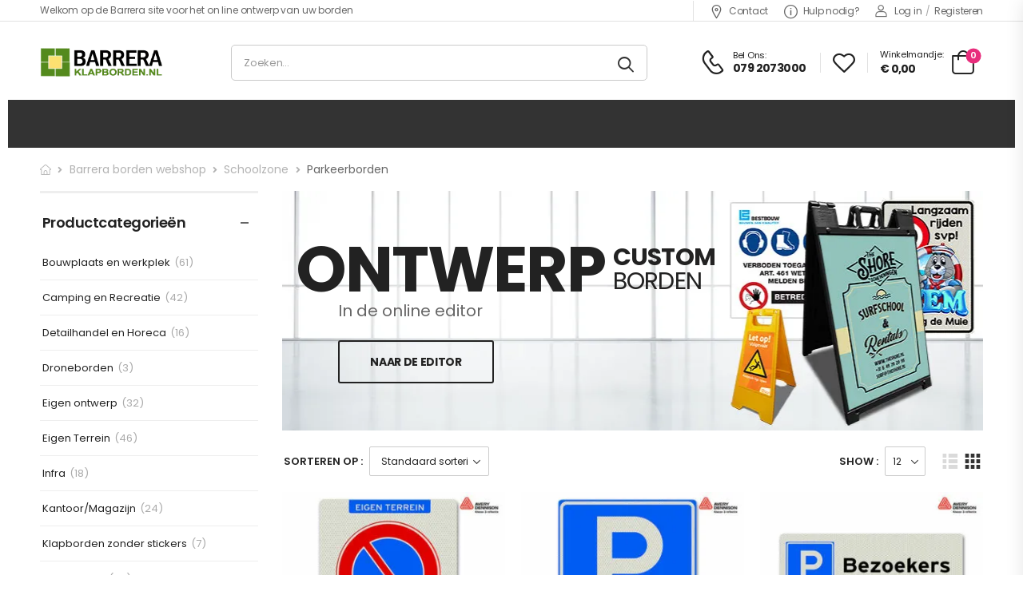

--- FILE ---
content_type: text/html; charset=UTF-8
request_url: https://klapborden.nl/product-categorie/schoolzone/parkeerborden-schoolzone/
body_size: 88730
content:
<!DOCTYPE html>
<html lang="nl-NL">
<head>

<!--[if IE]><meta http-equiv='X-UA-Compatible' content='IE=edge,chrome=1'><![endif]-->
<meta charset="utf-8"><meta name="viewport" content="width=device-width, initial-scale=1.0, minimum-scale=1.0">
<meta name="keywords" content="WordPress Template" />
<link rel="profile" href="http://gmpg.org/xfn/11" />
<link rel="pingback" href="https://klapborden.nl/xmlrpc.php" />
<link rel="preload" href="https://klapborden.nl/wp-content/themes/riode/assets/vendor/riode-icons/fonts/riode.ttf?5gap68" as="font" type="font/ttf" crossorigin><link rel="preload" href="https://klapborden.nl/wp-content/themes/riode/assets/vendor/fontawesome-free/webfonts/fa-solid-900.woff2" as="font" type="font/woff2" crossorigin><link rel="preload" href="https://klapborden.nl/wp-content/themes/riode/assets/vendor/fontawesome-free/webfonts/fa-brands-400.woff2" as="font" type="font/woff2" crossorigin>
<script type="text/phast">document.documentElement.className = document.documentElement.className + ' yes-js js_active js'</script>
<script type="text/phast">WebFontConfig={google:{families:['Poppins:300,400,500,600,700,800']}};(function(d){var wf=d.createElement('script'),s=d.scripts[0];wf.src='https://klapborden.nl/wp-content/themes/riode/assets/js/webfont.js';wf.async=true;s.parentNode.insertBefore(wf,s);})(document);</script>
<meta name='robots' content='index, follow, max-image-preview:large, max-snippet:-1, max-video-preview:-1' />

<title>Parkeerborden in de schoolzone om parkeervakken aan te geven</title>
<meta name="description" content="Parkeerborden in de schoolzone om aan te geven waar wel en niet geparkeerd of stilgestaan mag worden. Aluminium borden voor bevestiging op palen." />
<link rel="canonical" href="https://klapborden.nl/product-categorie/schoolzone/parkeerborden-schoolzone/" />
<meta property="og:locale" content="nl_NL" />
<meta property="og:type" content="article" />
<meta property="og:title" content="Parkeerborden in de schoolzone om parkeervakken aan te geven" />
<meta property="og:description" content="Parkeerborden in de schoolzone om aan te geven waar wel en niet geparkeerd of stilgestaan mag worden. Aluminium borden voor bevestiging op palen." />
<meta property="og:url" content="https://klapborden.nl/product-categorie/schoolzone/parkeerborden-schoolzone/" />
<meta property="og:site_name" content="Klapborden.nl" />
<meta name="twitter:card" content="summary_large_image" />

<link rel="alternate" type="application/rss+xml" title="Klapborden.nl &raquo; feed" href="https://klapborden.nl/feed/" />
<link rel="alternate" type="application/rss+xml" title="Klapborden.nl &raquo; reacties feed" href="https://klapborden.nl/comments/feed/" />
<link rel="alternate" type="application/rss+xml" title="Klapborden.nl &raquo; Parkeerborden Categorie feed" href="https://klapborden.nl/product-categorie/schoolzone/parkeerborden-schoolzone/feed/" />
<style id="wp-img-auto-sizes-contain-inline-css">img:is([sizes=auto i],[sizes^="auto," i]){contain-intrinsic-size:3000px 1500px}</style>
<style data-phast-original-src="https://klapborden.nl/wp-content/plugins/wc-designer-pro/assets/css/wcdp-design.min.css?ver=1.9.24" data-phast-params='{"ref":"r_ak8w1CwKM"}'>.ie9 .dp-img-contain.dp-clip img[src$=".svg"]{width:100%}@media screen and (-ms-high-contrast:active),(-ms-high-contrast:none){.dp-img-contain.dp-clip img[src$=".svg"]{width:100%}}#wcdp-container{display:table;width:100%;padding:20px 0}#wcdp-container,#wcdp-tabs-icons{height:100%}#wcdp-container *{font-weight:700;font-family:titillium;letter-spacing:0;-webkit-box-sizing:border-box;-moz-box-sizing:border-box;box-sizing:border-box}#wcdp-container em,#wcdp-container strong{display:inherit;font-style:normal}#wcdp-container img{pointer-events:none}#wcdp-vertical-tab{-webkit-touch-callout:none;-webkit-user-select:none;-khtml-user-select:none;-moz-user-select:none;-ms-user-select:none;-o-user-select:none;user-select:none;cursor:default}#wcdp-canvas-container{padding-top:25px;position:relative}#wcdp-thumbs-preview{position:absolute;left:0;top:15px;width:360px;height:290px;padding:26px 5px 26px;z-index:9999;background:#fff;overflow:hidden;display:none;-webkit-box-shadow:3px 3px 8px 1px rgba(0,0,0,.4);-moz-box-shadow:3px 3px 8px 1px rgba(0,0,0,.4);box-shadow:3px 3px 8px 1px rgba(0,0,0,.4)}#wcdp-thumbs-preview span{left:0;width:100%;position:absolute;font-size:14px;white-space:nowrap;overflow:hidden;text-align:left;text-overflow:ellipsis}#wcdp-thumbs-preview picture{opacity:0}#wcdp-opts-below-canvas{width:100%;display:table;position:relative;min-width:220px;padding:20px 0;margin:0 auto;visibility:hidden}#wcdp-zoom-canvas-container{width:160px;display:flex;float:right;padding:2px 8px;position:relative;user-select:none}#wcdp-zoom-canvas-container input[type=range]{display:inline-block;width:80px!important;height:20px!important;align-self:center;box-shadow:none;margin:0 5px;padding:0;outline:0;border:0}#wcdp-zoom-move{right:10px;bottom:10px;width:100px;border:1px solid #cfd0fe;background-color:rgba(100,100,255,.3);position:absolute;z-index:9;display:none}#wcdp-zoom-move span{width:20px;height:20px;background-color:rgba(255,255,255,.8);position:absolute;border-radius:50%;margin:auto;cursor:move}#wcdp-custom-tool-panel{display:table;min-width:280px;height:100%;margin-right:15px}#wcdp-editor-container{display:table-cell;vertical-align:top;width:100%}#wcdp-toolbar-options{display:table;margin:0 auto;visibility:hidden}#wcdp-toolbar-options.dp-sensor-460>span:nth-child(12),#wcdp-toolbar-options.dp-sensor-460>span:nth-child(6),#wcdp-toolbar-options.dp-sensor-811>span:nth-child(9),#wcdp-toolbar-options>span:nth-child(18){border-right:0}@media only screen and (max-width:768px){#wcdp-custom-tool-panel{display:table-footer-group;width:100%;margin-bottom:20px}#wcdp-editor-container{float:left}}#wcdp-vertical-tab{display:table-cell;width:100%;height:100%}#wcdp-tabs-icons{width:45px;float:left}#wcdp-tabs-icons>span{line-height:44px!important}#wcdp-tabs-icons>span:not(:last-child){border-bottom:0}#wcdp-tabs-content{min-width:236px;margin-left:44px}#wcdp-custom-tool-panel select,#wcdp-custom-tool-panel textarea,#wcdp-settings-panel input[type=number]{float:left;min-width:0;margin:0;padding:0 2px;outline:0;border-radius:0;font-weight:400;box-shadow:none!important;letter-spacing:0;font-size:14px}#wcdp-custom-tool-panel textarea{width:100%;height:70px;min-height:70px;line-height:20px;padding:5px;resize:vertical;transition:border-color 30ms ease-in-out 10ms}#wcdp-text-fontFamily{width:70%;height:30px;margin-right:2%!important;text-transform:capitalize}#wcdp-text-fontFamily option{font-size:16px;font-weight:400}#wcdp-fonts-preload>span,#wcdp-images-preload>img{position:absolute!important;z-index:-9999;color:transparent;background-color:transparent;opacity:0!important}#wcdp-text-fontSize{width:28%;height:30px;text-transform:none}#wcdp-cliparts-panel .wcdp-content-tools .dp-row:nth-child(2),#wcdp-cliparts-panel .wcdp-content-tools .dp-row:nth-child(5),#wcdp-images-panel .wcdp-content-tools .dp-row:nth-child(2),#wcdp-images-panel .wcdp-content-tools .dp-row:nth-child(5){display:none}#wcdp-settings-panel input[type=number],#wcdp-tabs-content .wcdp-content-tools select{width:38%!important;height:28px;margin:3px auto}#wcdp-tabs-content input[type=range]{width:38%!important;height:20px!important;margin:0 auto;align-self:center;box-shadow:none;padding:0;outline:0;border:0}#wcdp-container input[type=range]{-webkit-appearance:none;background:0 0}#wcdp-container input[type=range]:focus{outline:0}#wcdp-container input[type=range]::-webkit-slider-runnable-track{width:100%;height:3px;cursor:pointer;animate:.2s;box-shadow:0 0 0 #000;background:#e3ddd8;border-radius:1px;border:0 solid #000}#wcdp-container input[type=range]::-webkit-slider-thumb{box-shadow:0 0 0 #000;border:0 solid #e3ddd8;height:16px;width:16px;border-radius:25px;background:#e3ddd8;cursor:pointer;-webkit-appearance:none;margin-top:-7px}#wcdp-container input[type=range]:focus::-webkit-slider-runnable-track{background:#e3ddd8}#wcdp-container input[type=range]::-moz-range-track{width:100%;height:3px;cursor:pointer;animate:.2s;box-shadow:0 0 0 #000;background:#e3ddd8;border-radius:1px;border:0 solid #000}#wcdp-container input[type=range]::-moz-range-thumb{box-shadow:0 0 0 #000;border:0 solid #e3ddd8;height:16px;width:16px;border-radius:25px;background:#e3ddd8;cursor:pointer}#wcdp-container input[type=range]::-ms-track{width:100%;height:3px;cursor:pointer;animate:.2s;background:0 0;border-color:transparent;color:transparent}#wcdp-container input[type=range]::-ms-fill-lower{background:#e3ddd8;border:0 solid #000;border-radius:2px;box-shadow:0 0 0 #000}#wcdp-container input[type=range]::-ms-fill-upper{background:#e3ddd8;border:0 solid #000;border-radius:2px;box-shadow:0 0 0 #000}#wcdp-container input[type=range]::-ms-thumb{margin-top:1px;box-shadow:0 0 0 #000;border:0 solid #e3ddd8;height:16px;width:16px;border-radius:25px;background:#e3ddd8;cursor:pointer}#wcdp-container input[type=range]:focus::-ms-fill-lower{background:#e3ddd8}#wcdp-container input[type=range]:focus::-ms-fill-upper{background:#e3ddd8}#wcdp-container input[type=range]::-ms-tooltip{display:none}#wcdp-canvas-thumbs-container label,#wcdp-vertical-tab label{display:inline-block;padding:0;margin:0;vertical-align:top;cursor:default;font-weight:700}#wcdp-box-options-btn{padding:10px;margin-left:44px;border-top:0!important}#wcdp-box-options-btn .dp-btn-style-ico:not(:last-child){margin-bottom:10px}#wcdp-tabs-content .wcdp-tab-section .dp-hori-tab span:not(:last-child),#wcdp-tabs-content .wcdp-tab-section .dp-toolbar-img span:not(:last-child){border-right:0}@-webkit-keyframes dp-loader-animation{0%{-webkit-transform:rotate(0);transform:rotate(0)}100%{-webkit-transform:rotate(360deg);transform:rotate(360deg)}}@keyframes dp-loader-animation{0%{-webkit-transform:rotate(0);transform:rotate(0)}100%{-webkit-transform:rotate(360deg);transform:rotate(360deg)}}#wcdp-images-panel #wcdp-btn-upload-cloud{font-size:5em;margin:5px 0 0}#wcdp-crop-resize{border:1px solid #aaa}#wcdp-crop-resize img{max-width:800px;max-height:600px;min-height:300px}#wcdp-crop-tools{width:100%;line-height:20px;padding:4px 10px;text-align:center;display:inline-block;border-bottom-left-radius:4px;border-bottom-right-radius:4px}#wcdp-crop-tools span{margin-right:1px;padding:8px 12px;font-size:14px;display:inline-block;border-radius:3px;vertical-align:middle;white-space:nowrap;user-select:none}#wcdp_cropper_contain [id^=wcdp-btn-]{font-family:wcdp-sprites!important;speak:none;font-style:normal;font-weight:400;font-variant:normal;text-transform:none;text-align:center;-webkit-font-smoothing:antialiased;-moz-osx-font-smoothing:grayscale}#wcdp-crp-cancel,#wcdp-crp-save{font-family:titillium;font-weight:700;cursor:pointer}#wcdp-crp-cancel{color:red}#wcdp-crp-cancel:hover{color:#fff;background-color:red}#wcdp-crp-save{color:#4caf50}#wcdp-crp-save:hover{color:#fff;background-color:#4caf50}#wcdp-canvas-thumbs-container{float:left;display:table}#wcdp-canvas-thumbs-container>div{display:inline-block;text-align:center;margin-right:10px;cursor:pointer;opacity:.5}#wcdp-canvas-thumbs-container label{margin:5px auto;display:table;font-size:14px}#wcdp-form-upload-files-user{margin:0;padding:0}#wcdp-form-upload-files-user input#wcdp-ajax-upload-user{display:none}#wcdp-confirm-design input{cursor:pointer;margin-right:8px}#wcdp-confirm-design label{font-weight:700;cursor:pointer;color:red;padding:0 8px}#wcdp-tabs-content .dp-contain-tpl .dp-tpl-content:not(#wcdp-tpl-general){display:none}#wcdp-settings-panel input[type=number]{text-align:center!important}#wcdp-settings-panel .variations .dp-row .dp-attr-radio .dp-radio-item input:not(:checked)+label:after{opacity:0;transform:scale(0)}#wcdp-settings-panel .dp-row.woo_qty_dsb,#wcdp-settings-panel .variations .dp-row .dp-attr-values,#wcdp-settings-panel .variations [data-layout=product_colors] select,#wcdp-settings-panel .variations [data-layout=radio_checkbox] select{display:none!important}#wcdp-settings-panel .price span{font-size:16px}#wcdp-settings-panel p{font-size:12px;line-height:18px;margin:0}#wcdp-layers-panel{position:static!important}#wcdp-contain-layers{width:100%;max-height:490px;height:auto;overflow:auto;padding:0;margin:0}#wcdp-contain-layers .dp-layer-ins span:hover:not(.wcdp-icon-sort){cursor:pointer}#wcdp-container [class*=" wcdp-icon-"],#wcdp-container [class^=wcdp-icon-],#wcdp-container [id^=wcdp-btn-]{font-family:wcdp-sprites!important;speak:none;font-style:normal;font-weight:400;font-variant:normal;text-transform:none;font-size:24px;float:left;width:45px;line-height:40px;text-align:center;-webkit-font-smoothing:antialiased;-moz-osx-font-smoothing:grayscale}#wcdp-btn-info:before{content:"\e900"}#wcdp-btn-select-all:before{content:"\e92d"}#wcdp-btn-clear:before{content:"\e901"}#wcdp-btn-grid:before{content:"\e902"}#wcdp-btn-center-h:before{content:"\e904"}#wcdp-btn-center-v:before{content:"\e903"}#wcdp-btn-flipX:before{content:"\e905"}#wcdp-btn-flipY:before{content:"\e906"}#wcdp-btn-bg-angle:before,#wcdp-btn-rotate:before{content:"\e91d"}#wcdp-btn-bringForward:before{content:"\e907"}#wcdp-btn-sendBackwards:before{content:"\e908"}#wcdp-btn-lock:before{content:"\e909"}#wcdp-btn-group:before{content:"\e90a"}#wcdp-btn-duplicate:before{content:"\e90b"}#wcdp-btn-delete:before{content:"\e90c"}#wcdp-btn-undo:before{content:"\e90d"}#wcdp-btn-redo:before{content:"\e90e"}#wcdp-btn-eyedropper:before{content:"\e90f"}#wcdp-btn-preview:before{content:"\e910"}#wcdp-btn-uploads:before{content:"\e912"}#wcdp-btn-templates:before{content:"\e91a"}#wcdp-btn-text:before{content:"\e913"}#wcdp-btn-images:before{content:"\e914"}#wcdp-btn-shapes:before{content:"\e915"}#wcdp-btn-cliparts:before{content:"\e916"}#wcdp-btn-qr:before{content:"\e917"}#wcdp-btn-maps:before{content:"\e918"}#wcdp-btn-map-type:before{content:"\e946"}#wcdp-btn-map-icon-label:before{content:"\e92e"}#wcdp-btn-calendars:before{content:"\e919"}#wcdp-btn-bgcolors:before{content:"\e91b"}#wcdp-btn-layers:before{content:"\e953"}#wcdp-btn-lock-user:before{content:"\e95a"}#wcdp-btn-out-hide:before{content:"\e95d"}#wcdp-btn-my-designs:before{content:"\e949"}#wcdp-btn-settings:before{content:"\e964"}#wcdp-btn-save:before{content:"\e91e"}#wcdp-btn-addtocart:before{content:"\e91f"}#wcdp-btn-reset:before{content:"\e91d"}#wcdp-btn-code:before{content:"\e92c"}#wcdp-btn-bold:before{content:"\e920"}#wcdp-btn-italic:before{content:"\e921"}#wcdp-btn-underline:before{content:"\e922"}#wcdp-btn-line-through:before{content:"\e923"}#wcdp-btn-overline:before{content:"\e924"}#wcdp-btn-left:before{content:"\e925"}#wcdp-btn-center:before{content:"\e926"}#wcdp-btn-right:before{content:"\e927"}#wcdp-btn-text-color:before{content:"\e928"}#wcdp-btn-clip-svg-outline:before,#wcdp-btn-qr-border:before,#wcdp-btn-shap-outline:before,#wcdp-btn-svg-outline:before,#wcdp-btn-text-outline:before{content:"\e929"}#wcdp-btn-clip-svg-outline-color:before,#wcdp-btn-fg-qr-color:before,#wcdp-btn-shap-outline-color:before,#wcdp-btn-svg-outline-color:before,#wcdp-btn-text-outline-color:before{content:"\e92a"}#wcdp-btn-text-curved:before{content:"\e92b"}#wcdp-btn-clipart-opacity:before,#wcdp-btn-image-opacity:before,#wcdp-btn-shap-opacity:before,#wcdp-btn-text-opacity:before{content:"\e92f"}#wcdp-btn-upload-cloud:before{content:"\e937"}#wcdp-btn-bgcolors-empty:before,#wcdp-btn-caz-empty:before,#wcdp-btn-clip-empty:before,#wcdp-btn-map-zoom:before,#wcdp-btn-mydesigns-empty:before,#wcdp-btn-search-caz:before,#wcdp-btn-search-clip:before,#wcdp-btn-search-res:before,#wcdp-btn-search-tpl:before,#wcdp-btn-shapes-empty:before,#wcdp-btn-tpl-empty:before{content:"\e933"}#wcdp-btn-upload-img:before{content:"\e935"}#wcdp-btn-bg-color:before,#wcdp-btn-bg-qr-color:before,#wcdp-btn-clip-svg-color:before,#wcdp-btn-map-icon-color:before,#wcdp-btn-shap-color:before,#wcdp-btn-svg-color:before{content:"\e930"}#wcdp-btn-qr-level:before{content:"\e93d"}#wcdp-btn-product-qty:before,#wcdp-btn-qr-range:before{content:"\e934"}#wcdp-btn-make-qr:before{content:"\e938"}#wcdp-btn-make-map:before{content:"\e93a"}#wcdp-btn-map-icon-size:before{content:"\e93b"}#wcdp-btn-download-design:before{content:"\e94a"}#wcdp-btn-crop-clip:before,#wcdp-btn-crop-img:before,#wcdp-btn-crop-map:before{content:"\e94b"}#wcdp-btn-add-bg-clip:before,#wcdp-btn-add-bg-img:before,#wcdp-btn-add-bg-map:before{content:"\e94d"}#wcdp-btn-add-ov-clip:before,#wcdp-btn-add-ov-img:before,#wcdp-btn-add-ov-map:before{content:"\e95e"}#wcdp-btn-move:before{content:"\e958"}#wcdp-btn-crop:before{content:"\e959"}#wcdp-btn-square:before{content:"\e943"}#wcdp-btn-zoom-in:before{content:"\e956"}#wcdp-btn-zoom-out:before{content:"\e955"}#wcdp-btn-reset-resize:before{content:"\e957"}#wcdp-container.md__rtl #wcdp-canvas-thumbs-container,#wcdp-container.md__rtl #wcdp-contain-layers .dp-layer-thumb,#wcdp-container.md__rtl #wcdp-images-panel .dp-img-res,#wcdp-container.md__rtl #wcdp-my-designs-panel .dp-my-design-contain,#wcdp-container.md__rtl #wcdp-settings-panel .variations .dp-row .dp-attr-colors,#wcdp-container.md__rtl #wcdp-settings-panel .variations .dp-row .dp-attr-radio,#wcdp-container.md__rtl #wcdp-settings-panel .variations .dp-row .dp-attr-radio .dp-radio-item,#wcdp-container.md__rtl #wcdp-tabs-content .dp-box-bgcolors span,#wcdp-container.md__rtl #wcdp-tabs-content .dp-contain-mask .dp-layer-thumb,#wcdp-container.md__rtl #wcdp-tabs-content .dp-img-contain,#wcdp-container.md__rtl #wcdp-tabs-content .wcdp-box-filters-btn span,#wcdp-container.md__rtl #wcdp-tabs-content .wcdp-box-svg-multicolor .sp-replacer,#wcdp-container.md__rtl #wcdp-tabs-content .wcdp-box-svg-stroke-multicolor .sp-replacer,#wcdp-container.md__rtl #wcdp-tabs-icons,#wcdp-container.md__rtl [class*=" wcdp-icon-"],#wcdp-container.md__rtl [class^=wcdp-icon-],#wcdp-container.md__rtl [id^=wcdp-btn-]{float:right}#wcdp-container.md__rtl #wcdp-custom-tool-panel select,#wcdp-container.md__rtl #wcdp-custom-tool-panel textarea,#wcdp-container.md__rtl #wcdp-settings-panel input[type=number],#wcdp-container.md__rtl #wcdp-tabs-content .dp-input-btn input{float:right;direction:rtl;text-align:right}#wcdp-container.md__rtl #wcdp-tabs-content .wcdp-tab-section .dp-hori-tab span:not(:first-child),#wcdp-container.md__rtl #wcdp-tabs-content .wcdp-tab-section .dp-toolbar-img span:not(:first-child){border-right:0}#wcdp-container.md__rtl #wcdp-toolbar-options.dp-sensor-460>span:nth-child(12),#wcdp-container.md__rtl #wcdp-toolbar-options.dp-sensor-460>span:nth-child(6),#wcdp-container.md__rtl #wcdp-toolbar-options.dp-sensor-811>span:nth-child(9),#wcdp-container.md__rtl #wcdp-toolbar-options>span:nth-child(18){border-left:0}</style>
<style data-phast-original-src="https://klapborden.nl/wp-content/plugins/wc-designer-pro/assets/css/spectrum.min.css?ver=1.9.24" data-phast-params='{"ref":"-87-AQ6IlJE"}'>.sp-cmyk-container span:nth-child(1) label{padding-left:0}</style>
<style data-phast-original-src="https://klapborden.nl/wp-content/plugins/wc-designer-pro/assets/css/jquery.mCustomScrollbar.min.css?ver=1.9.24" data-phast-params='{"ref":"ggwIlw4z1w0"}'></style>
<style data-phast-original-src="https://klapborden.nl/wp-content/plugins/wc-designer-pro/assets/css/jBox.min.css?ver=1.9.24" data-phast-params='{"ref":"4GhOHqikxBg"}'>body[class*=" jBox-blockScroll-"],body[class^=jBox-blockScroll-]{overflow:hidden}@keyframes jBoxLoading{to{transform:rotate(360deg)}}[class*=" jBox-animated-"],[class^=jBox-animated-]{animation-fill-mode:both}@keyframes jBox-tada{0%{transform:scale(1)}10%,20%{transform:scale(.8) rotate(-4deg)}30%,50%,70%,90%{transform:scale(1.2) rotate(4deg)}40%,60%,80%{transform:scale(1.2) rotate(-4deg)}100%{transform:scale(1) rotate(0)}}@keyframes jBox-tadaSmall{0%{transform:scale(1)}10%,20%{transform:scale(.9) rotate(-2deg)}30%,50%,70%,90%{transform:scale(1.1) rotate(2deg)}40%,60%,80%{transform:scale(1.1) rotate(-2deg)}100%{transform:scale(1) rotate(0)}}@keyframes jBox-flash{0%,100%,50%{opacity:1}25%,75%{opacity:0}}@keyframes jBox-shake{0%,100%{transform:translateX(0)}20%,60%{transform:translateX(-6px)}40%,80%{transform:translateX(6px)}}@keyframes jBox-pulseUp{0%,100%{transform:scale(1)}50%{transform:scale(1.15)}}@keyframes jBox-pulseDown{0%,100%{transform:scale(1)}50%{transform:scale(.85)}}@keyframes jBox-popIn{0%{transform:scale(0)}50%{transform:scale(1.1)}100%{transform:scale(1)}}@keyframes jBox-popOut{0%{transform:scale(1)}50%{transform:scale(1.1)}100%{transform:scale(0)}}@keyframes jBox-fadeIn{0%{opacity:0}100%{opacity:1}}@keyframes jBox-fadeOut{0%{opacity:1}100%{opacity:0}}@keyframes jBox-slideUp{0%{transform:translateY(0)}100%{transform:translateY(-300px);opacity:0}}@keyframes jBox-slideRight{0%{transform:translateX(0)}100%{transform:translateX(300px);opacity:0}}@keyframes jBox-slideDown{0%{transform:translateY(0)}100%{transform:translateY(300px);opacity:0}}@keyframes jBox-slideLeft{0%{transform:translateX(0)}100%{transform:translateX(-300px);opacity:0}}.jBox-image-label:not(.expanded){text-overflow:ellipsis;white-space:nowrap;overflow:hidden}.jBox-image-has-counter .jBox-image-label:not(.expanded){padding-right:80px;text-indent:40px}@keyframes jBoxImageLoading{to{transform:rotate(360deg)}}</style>
<style data-phast-original-src="https://klapborden.nl/wp-content/plugins/wc-designer-pro/assets/css/cropper.min.css?ver=1.9.24" data-phast-params='{"ref":"8E7Dko3CzsY"}'></style>
<style id="wp-emoji-styles-inline-css">img.wp-smiley,img.emoji{display:inline !important;border:none !important;box-shadow:none !important;height:1em !important;width:1em !important;margin:0 0.07em !important;vertical-align:-0.1em !important;background:none !important;padding:0 !important;}</style>
<style data-phast-original-src="https://klapborden.nl/wp-includes/css/dist/block-library/style.min.css?ver=6.9" data-phast-params='{"ref":"qJ2r7wLq3PY"}'>@charset "UTF-8";.wp-block-accordion-heading__toggle:not(:focus-visible){outline:none}.wp-block-accordion-panel[aria-hidden=true],.wp-block-accordion-panel[inert]{display:none;margin-block-start:0}.wp-block-audio :where(figcaption){margin-bottom:1em;margin-top:.5em}.wp-block-breadcrumbs li:not(:last-child):after{content:var(--separator,"/");margin:0 .5em;opacity:.7}:where(.wp-block-button__link){border-radius:9999px;box-shadow:none;padding:calc(.667em + 2px) calc(1.333em + 2px);text-decoration:none}.wp-block-button[style*=text-decoration] .wp-block-button__link{text-decoration:inherit}:root :where(.wp-block-button .wp-block-button__link.is-style-outline),:root :where(.wp-block-button.is-style-outline>.wp-block-button__link){border:2px solid;padding:.667em 1.333em}:root :where(.wp-block-button .wp-block-button__link.is-style-outline:not(.has-text-color)),:root :where(.wp-block-button.is-style-outline>.wp-block-button__link:not(.has-text-color)){color:currentColor}:root :where(.wp-block-button .wp-block-button__link.is-style-outline:not(.has-background)),:root :where(.wp-block-button.is-style-outline>.wp-block-button__link:not(.has-background)){background-color:initial;background-image:none}.wp-block-buttons:not(.is-content-justification-space-between,.is-content-justification-right,.is-content-justification-left,.is-content-justification-center) .wp-block-button.aligncenter{margin-left:auto;margin-right:auto;width:100%}.wp-block-buttons[style*=text-decoration] .wp-block-button,.wp-block-buttons[style*=text-decoration] .wp-block-button__link{text-decoration:inherit}.wp-block-calendar :where(table:not(.has-text-color)){color:#40464d}.wp-block-calendar :where(table:not(.has-text-color)) td,.wp-block-calendar :where(table:not(.has-text-color)) th{border-color:#ddd}:where(.wp-block-calendar table:not(.has-background) th){background:#ddd}@media (max-width:781px){.wp-block-columns:not(.is-not-stacked-on-mobile)>.wp-block-column{flex-basis:100%!important}}@media (min-width:782px){.wp-block-columns:not(.is-not-stacked-on-mobile)>.wp-block-column{flex-basis:0;flex-grow:1}.wp-block-columns:not(.is-not-stacked-on-mobile)>.wp-block-column[style*=flex-basis]{flex-grow:0}}.wp-block-columns.is-not-stacked-on-mobile>.wp-block-column[style*=flex-basis]{flex-grow:0}:where(.wp-block-columns){margin-bottom:1.75em}:where(.wp-block-columns.has-background){padding:1.25em 2.375em}.wp-block-post-comments .comment-form input:not([type=submit]):not([type=checkbox]),.wp-block-post-comments .comment-form textarea{box-sizing:border-box;display:block;width:100%}.wp-block-post-comments .comment-reply-title :where(small){font-size:var(--wp--preset--font-size--medium,smaller);margin-left:.5em}.wp-block-post-comments input:not([type=submit]),.wp-block-post-comments textarea{border:1px solid #949494;font-family:inherit;font-size:1em}.wp-block-post-comments input:not([type=submit]):not([type=checkbox]),.wp-block-post-comments textarea{padding:calc(.667em + 2px)}:where(.wp-block-post-comments input[type=submit]){border:none}.wp-block-comments-pagination .wp-block-comments-pagination-previous-arrow:not(.is-arrow-chevron){transform:scaleX(1)}.wp-block-comments-pagination .wp-block-comments-pagination-next-arrow:not(.is-arrow-chevron){transform:scaleX(1)}.wp-block-cover .has-background-dim:not([class*=-background-color]),.wp-block-cover-image .has-background-dim:not([class*=-background-color]),.wp-block-cover-image.has-background-dim:not([class*=-background-color]),.wp-block-cover.has-background-dim:not([class*=-background-color]){background-color:#000}.wp-block-cover .wp-block-cover__background,.wp-block-cover .wp-block-cover__gradient-background,.wp-block-cover-image .wp-block-cover__background,.wp-block-cover-image .wp-block-cover__gradient-background,.wp-block-cover-image.has-background-dim:not(.has-background-gradient):before,.wp-block-cover.has-background-dim:not(.has-background-gradient):before{bottom:0;left:0;opacity:.5;position:absolute;right:0;top:0}.wp-block-cover-image.has-background-dim.has-background-dim-10 .wp-block-cover__background,.wp-block-cover-image.has-background-dim.has-background-dim-10 .wp-block-cover__gradient-background,.wp-block-cover-image.has-background-dim.has-background-dim-10:not(.has-background-gradient):before,.wp-block-cover.has-background-dim.has-background-dim-10 .wp-block-cover__background,.wp-block-cover.has-background-dim.has-background-dim-10 .wp-block-cover__gradient-background,.wp-block-cover.has-background-dim.has-background-dim-10:not(.has-background-gradient):before{opacity:.1}.wp-block-cover-image.has-background-dim.has-background-dim-20 .wp-block-cover__background,.wp-block-cover-image.has-background-dim.has-background-dim-20 .wp-block-cover__gradient-background,.wp-block-cover-image.has-background-dim.has-background-dim-20:not(.has-background-gradient):before,.wp-block-cover.has-background-dim.has-background-dim-20 .wp-block-cover__background,.wp-block-cover.has-background-dim.has-background-dim-20 .wp-block-cover__gradient-background,.wp-block-cover.has-background-dim.has-background-dim-20:not(.has-background-gradient):before{opacity:.2}.wp-block-cover-image.has-background-dim.has-background-dim-30 .wp-block-cover__background,.wp-block-cover-image.has-background-dim.has-background-dim-30 .wp-block-cover__gradient-background,.wp-block-cover-image.has-background-dim.has-background-dim-30:not(.has-background-gradient):before,.wp-block-cover.has-background-dim.has-background-dim-30 .wp-block-cover__background,.wp-block-cover.has-background-dim.has-background-dim-30 .wp-block-cover__gradient-background,.wp-block-cover.has-background-dim.has-background-dim-30:not(.has-background-gradient):before{opacity:.3}.wp-block-cover-image.has-background-dim.has-background-dim-40 .wp-block-cover__background,.wp-block-cover-image.has-background-dim.has-background-dim-40 .wp-block-cover__gradient-background,.wp-block-cover-image.has-background-dim.has-background-dim-40:not(.has-background-gradient):before,.wp-block-cover.has-background-dim.has-background-dim-40 .wp-block-cover__background,.wp-block-cover.has-background-dim.has-background-dim-40 .wp-block-cover__gradient-background,.wp-block-cover.has-background-dim.has-background-dim-40:not(.has-background-gradient):before{opacity:.4}.wp-block-cover-image.has-background-dim.has-background-dim-50 .wp-block-cover__background,.wp-block-cover-image.has-background-dim.has-background-dim-50 .wp-block-cover__gradient-background,.wp-block-cover-image.has-background-dim.has-background-dim-50:not(.has-background-gradient):before,.wp-block-cover.has-background-dim.has-background-dim-50 .wp-block-cover__background,.wp-block-cover.has-background-dim.has-background-dim-50 .wp-block-cover__gradient-background,.wp-block-cover.has-background-dim.has-background-dim-50:not(.has-background-gradient):before{opacity:.5}.wp-block-cover-image.has-background-dim.has-background-dim-60 .wp-block-cover__background,.wp-block-cover-image.has-background-dim.has-background-dim-60 .wp-block-cover__gradient-background,.wp-block-cover-image.has-background-dim.has-background-dim-60:not(.has-background-gradient):before,.wp-block-cover.has-background-dim.has-background-dim-60 .wp-block-cover__background,.wp-block-cover.has-background-dim.has-background-dim-60 .wp-block-cover__gradient-background,.wp-block-cover.has-background-dim.has-background-dim-60:not(.has-background-gradient):before{opacity:.6}.wp-block-cover-image.has-background-dim.has-background-dim-70 .wp-block-cover__background,.wp-block-cover-image.has-background-dim.has-background-dim-70 .wp-block-cover__gradient-background,.wp-block-cover-image.has-background-dim.has-background-dim-70:not(.has-background-gradient):before,.wp-block-cover.has-background-dim.has-background-dim-70 .wp-block-cover__background,.wp-block-cover.has-background-dim.has-background-dim-70 .wp-block-cover__gradient-background,.wp-block-cover.has-background-dim.has-background-dim-70:not(.has-background-gradient):before{opacity:.7}.wp-block-cover-image.has-background-dim.has-background-dim-80 .wp-block-cover__background,.wp-block-cover-image.has-background-dim.has-background-dim-80 .wp-block-cover__gradient-background,.wp-block-cover-image.has-background-dim.has-background-dim-80:not(.has-background-gradient):before,.wp-block-cover.has-background-dim.has-background-dim-80 .wp-block-cover__background,.wp-block-cover.has-background-dim.has-background-dim-80 .wp-block-cover__gradient-background,.wp-block-cover.has-background-dim.has-background-dim-80:not(.has-background-gradient):before{opacity:.8}.wp-block-cover-image.has-background-dim.has-background-dim-90 .wp-block-cover__background,.wp-block-cover-image.has-background-dim.has-background-dim-90 .wp-block-cover__gradient-background,.wp-block-cover-image.has-background-dim.has-background-dim-90:not(.has-background-gradient):before,.wp-block-cover.has-background-dim.has-background-dim-90 .wp-block-cover__background,.wp-block-cover.has-background-dim.has-background-dim-90 .wp-block-cover__gradient-background,.wp-block-cover.has-background-dim.has-background-dim-90:not(.has-background-gradient):before{opacity:.9}.wp-block-cover-image.has-background-dim.has-background-dim-100 .wp-block-cover__background,.wp-block-cover-image.has-background-dim.has-background-dim-100 .wp-block-cover__gradient-background,.wp-block-cover-image.has-background-dim.has-background-dim-100:not(.has-background-gradient):before,.wp-block-cover.has-background-dim.has-background-dim-100 .wp-block-cover__background,.wp-block-cover.has-background-dim.has-background-dim-100 .wp-block-cover__gradient-background,.wp-block-cover.has-background-dim.has-background-dim-100:not(.has-background-gradient):before{opacity:1}@supports (-webkit-touch-callout:inherit){}:where(.wp-block-cover-image:not(.has-text-color)),:where(.wp-block-cover:not(.has-text-color)){color:#fff}:where(.wp-block-cover-image.is-light:not(.has-text-color)),:where(.wp-block-cover.is-light:not(.has-text-color)){color:#000}:root :where(.wp-block-cover h1:not(.has-text-color)),:root :where(.wp-block-cover h2:not(.has-text-color)),:root :where(.wp-block-cover h3:not(.has-text-color)),:root :where(.wp-block-cover h4:not(.has-text-color)),:root :where(.wp-block-cover h5:not(.has-text-color)),:root :where(.wp-block-cover h6:not(.has-text-color)),:root :where(.wp-block-cover p:not(.has-text-color)){color:inherit}body:not(.editor-styles-wrapper) .wp-block-cover:not(.wp-block-cover:has(.wp-block-cover__background+.wp-block-cover__inner-container)) .wp-block-cover__image-background,body:not(.editor-styles-wrapper) .wp-block-cover:not(.wp-block-cover:has(.wp-block-cover__background+.wp-block-cover__inner-container)) .wp-block-cover__video-background{z-index:0}body:not(.editor-styles-wrapper) .wp-block-cover:not(.wp-block-cover:has(.wp-block-cover__background+.wp-block-cover__inner-container)) .wp-block-cover__background,body:not(.editor-styles-wrapper) .wp-block-cover:not(.wp-block-cover:has(.wp-block-cover__background+.wp-block-cover__inner-container)) .wp-block-cover__gradient-background,body:not(.editor-styles-wrapper) .wp-block-cover:not(.wp-block-cover:has(.wp-block-cover__background+.wp-block-cover__inner-container)) .wp-block-cover__inner-container,body:not(.editor-styles-wrapper) .wp-block-cover:not(.wp-block-cover:has(.wp-block-cover__background+.wp-block-cover__inner-container)).has-background-dim:not(.has-background-gradient):before{z-index:1}.has-modal-open body:not(.editor-styles-wrapper) .wp-block-cover:not(.wp-block-cover:has(.wp-block-cover__background+.wp-block-cover__inner-container)) .wp-block-cover__inner-container{z-index:auto}.wp-block-embed.alignleft,.wp-block-embed.alignright,.wp-block[data-align=left]>[data-type="core/embed"],.wp-block[data-align=right]>[data-type="core/embed"]{max-width:360px;width:100%}.wp-block-embed.alignleft .wp-block-embed__wrapper,.wp-block-embed.alignright .wp-block-embed__wrapper,.wp-block[data-align=left]>[data-type="core/embed"] .wp-block-embed__wrapper,.wp-block[data-align=right]>[data-type="core/embed"] .wp-block-embed__wrapper{min-width:280px}.wp-block-embed :where(figcaption){margin-bottom:1em;margin-top:.5em}.wp-block-file:not(.wp-element-button){font-size:.8em}:where(.wp-block-file){margin-bottom:1.5em}:where(.wp-block-file__button){border-radius:2em;display:inline-block;padding:.5em 1em}:where(.wp-block-file__button):where(a):active,:where(.wp-block-file__button):where(a):focus,:where(.wp-block-file__button):where(a):hover,:where(.wp-block-file__button):where(a):visited{box-shadow:none;color:#fff;opacity:.85;text-decoration:none}.wp-block-form-input__label:has(input[type=checkbox]){flex-direction:row;width:fit-content}.wp-block-form-input__label:has(input[type=checkbox]) .wp-block-form-input__label-content{margin:0}.wp-block-form-input__label:has(.wp-block-form-input__label-content+input[type=checkbox]){flex-direction:row-reverse}:where(.wp-block-form-input__input){font-size:1em;margin-bottom:.5em;padding:0 .5em}:where(.wp-block-form-input__input)[type=date],:where(.wp-block-form-input__input)[type=datetime-local],:where(.wp-block-form-input__input)[type=datetime],:where(.wp-block-form-input__input)[type=email],:where(.wp-block-form-input__input)[type=month],:where(.wp-block-form-input__input)[type=number],:where(.wp-block-form-input__input)[type=password],:where(.wp-block-form-input__input)[type=search],:where(.wp-block-form-input__input)[type=tel],:where(.wp-block-form-input__input)[type=text],:where(.wp-block-form-input__input)[type=time],:where(.wp-block-form-input__input)[type=url],:where(.wp-block-form-input__input)[type=week]{border-style:solid;border-width:1px;line-height:2;min-height:2em}.blocks-gallery-grid:not(.has-nested-images),.wp-block-gallery:not(.has-nested-images){display:flex;flex-wrap:wrap;list-style-type:none;margin:0;padding:0}.blocks-gallery-grid:not(.has-nested-images) .blocks-gallery-image,.blocks-gallery-grid:not(.has-nested-images) .blocks-gallery-item,.wp-block-gallery:not(.has-nested-images) .blocks-gallery-image,.wp-block-gallery:not(.has-nested-images) .blocks-gallery-item{display:flex;flex-direction:column;flex-grow:1;justify-content:center;margin:0 1em 1em 0;position:relative;width:calc(50% - 1em)}.blocks-gallery-grid:not(.has-nested-images) .blocks-gallery-image:nth-of-type(2n),.blocks-gallery-grid:not(.has-nested-images) .blocks-gallery-item:nth-of-type(2n),.wp-block-gallery:not(.has-nested-images) .blocks-gallery-image:nth-of-type(2n),.wp-block-gallery:not(.has-nested-images) .blocks-gallery-item:nth-of-type(2n){margin-right:0}.blocks-gallery-grid:not(.has-nested-images) .blocks-gallery-image figure,.blocks-gallery-grid:not(.has-nested-images) .blocks-gallery-item figure,.wp-block-gallery:not(.has-nested-images) .blocks-gallery-image figure,.wp-block-gallery:not(.has-nested-images) .blocks-gallery-item figure{align-items:flex-end;display:flex;height:100%;justify-content:flex-start;margin:0}.blocks-gallery-grid:not(.has-nested-images) .blocks-gallery-image img,.blocks-gallery-grid:not(.has-nested-images) .blocks-gallery-item img,.wp-block-gallery:not(.has-nested-images) .blocks-gallery-image img,.wp-block-gallery:not(.has-nested-images) .blocks-gallery-item img{display:block;height:auto;max-width:100%;width:auto}.blocks-gallery-grid:not(.has-nested-images) .blocks-gallery-image figcaption,.blocks-gallery-grid:not(.has-nested-images) .blocks-gallery-item figcaption,.wp-block-gallery:not(.has-nested-images) .blocks-gallery-image figcaption,.wp-block-gallery:not(.has-nested-images) .blocks-gallery-item figcaption{background:linear-gradient(0deg,#000000b3,#0000004d 70%,#0000);bottom:0;box-sizing:border-box;color:#fff;font-size:.8em;margin:0;max-height:100%;overflow:auto;padding:3em .77em .7em;position:absolute;text-align:center;width:100%;z-index:2}.blocks-gallery-grid:not(.has-nested-images) .blocks-gallery-image figcaption img,.blocks-gallery-grid:not(.has-nested-images) .blocks-gallery-item figcaption img,.wp-block-gallery:not(.has-nested-images) .blocks-gallery-image figcaption img,.wp-block-gallery:not(.has-nested-images) .blocks-gallery-item figcaption img{display:inline}.blocks-gallery-grid:not(.has-nested-images) figcaption,.wp-block-gallery:not(.has-nested-images) figcaption{flex-grow:1}.blocks-gallery-grid:not(.has-nested-images).is-cropped .blocks-gallery-image a,.blocks-gallery-grid:not(.has-nested-images).is-cropped .blocks-gallery-image img,.blocks-gallery-grid:not(.has-nested-images).is-cropped .blocks-gallery-item a,.blocks-gallery-grid:not(.has-nested-images).is-cropped .blocks-gallery-item img,.wp-block-gallery:not(.has-nested-images).is-cropped .blocks-gallery-image a,.wp-block-gallery:not(.has-nested-images).is-cropped .blocks-gallery-image img,.wp-block-gallery:not(.has-nested-images).is-cropped .blocks-gallery-item a,.wp-block-gallery:not(.has-nested-images).is-cropped .blocks-gallery-item img{flex:1;height:100%;object-fit:cover;width:100%}.blocks-gallery-grid:not(.has-nested-images).columns-1 .blocks-gallery-image,.blocks-gallery-grid:not(.has-nested-images).columns-1 .blocks-gallery-item,.wp-block-gallery:not(.has-nested-images).columns-1 .blocks-gallery-image,.wp-block-gallery:not(.has-nested-images).columns-1 .blocks-gallery-item{margin-right:0;width:100%}@media (min-width:600px){.blocks-gallery-grid:not(.has-nested-images).columns-3 .blocks-gallery-image,.blocks-gallery-grid:not(.has-nested-images).columns-3 .blocks-gallery-item,.wp-block-gallery:not(.has-nested-images).columns-3 .blocks-gallery-image,.wp-block-gallery:not(.has-nested-images).columns-3 .blocks-gallery-item{margin-right:1em;width:calc(33.33333% - .66667em)}.blocks-gallery-grid:not(.has-nested-images).columns-4 .blocks-gallery-image,.blocks-gallery-grid:not(.has-nested-images).columns-4 .blocks-gallery-item,.wp-block-gallery:not(.has-nested-images).columns-4 .blocks-gallery-image,.wp-block-gallery:not(.has-nested-images).columns-4 .blocks-gallery-item{margin-right:1em;width:calc(25% - .75em)}.blocks-gallery-grid:not(.has-nested-images).columns-5 .blocks-gallery-image,.blocks-gallery-grid:not(.has-nested-images).columns-5 .blocks-gallery-item,.wp-block-gallery:not(.has-nested-images).columns-5 .blocks-gallery-image,.wp-block-gallery:not(.has-nested-images).columns-5 .blocks-gallery-item{margin-right:1em;width:calc(20% - .8em)}.blocks-gallery-grid:not(.has-nested-images).columns-6 .blocks-gallery-image,.blocks-gallery-grid:not(.has-nested-images).columns-6 .blocks-gallery-item,.wp-block-gallery:not(.has-nested-images).columns-6 .blocks-gallery-image,.wp-block-gallery:not(.has-nested-images).columns-6 .blocks-gallery-item{margin-right:1em;width:calc(16.66667% - .83333em)}.blocks-gallery-grid:not(.has-nested-images).columns-7 .blocks-gallery-image,.blocks-gallery-grid:not(.has-nested-images).columns-7 .blocks-gallery-item,.wp-block-gallery:not(.has-nested-images).columns-7 .blocks-gallery-image,.wp-block-gallery:not(.has-nested-images).columns-7 .blocks-gallery-item{margin-right:1em;width:calc(14.28571% - .85714em)}.blocks-gallery-grid:not(.has-nested-images).columns-8 .blocks-gallery-image,.blocks-gallery-grid:not(.has-nested-images).columns-8 .blocks-gallery-item,.wp-block-gallery:not(.has-nested-images).columns-8 .blocks-gallery-image,.wp-block-gallery:not(.has-nested-images).columns-8 .blocks-gallery-item{margin-right:1em;width:calc(12.5% - .875em)}.blocks-gallery-grid:not(.has-nested-images).columns-1 .blocks-gallery-image:nth-of-type(1n),.blocks-gallery-grid:not(.has-nested-images).columns-1 .blocks-gallery-item:nth-of-type(1n),.blocks-gallery-grid:not(.has-nested-images).columns-2 .blocks-gallery-image:nth-of-type(2n),.blocks-gallery-grid:not(.has-nested-images).columns-2 .blocks-gallery-item:nth-of-type(2n),.blocks-gallery-grid:not(.has-nested-images).columns-3 .blocks-gallery-image:nth-of-type(3n),.blocks-gallery-grid:not(.has-nested-images).columns-3 .blocks-gallery-item:nth-of-type(3n),.blocks-gallery-grid:not(.has-nested-images).columns-4 .blocks-gallery-image:nth-of-type(4n),.blocks-gallery-grid:not(.has-nested-images).columns-4 .blocks-gallery-item:nth-of-type(4n),.blocks-gallery-grid:not(.has-nested-images).columns-5 .blocks-gallery-image:nth-of-type(5n),.blocks-gallery-grid:not(.has-nested-images).columns-5 .blocks-gallery-item:nth-of-type(5n),.blocks-gallery-grid:not(.has-nested-images).columns-6 .blocks-gallery-image:nth-of-type(6n),.blocks-gallery-grid:not(.has-nested-images).columns-6 .blocks-gallery-item:nth-of-type(6n),.blocks-gallery-grid:not(.has-nested-images).columns-7 .blocks-gallery-image:nth-of-type(7n),.blocks-gallery-grid:not(.has-nested-images).columns-7 .blocks-gallery-item:nth-of-type(7n),.blocks-gallery-grid:not(.has-nested-images).columns-8 .blocks-gallery-image:nth-of-type(8n),.blocks-gallery-grid:not(.has-nested-images).columns-8 .blocks-gallery-item:nth-of-type(8n),.wp-block-gallery:not(.has-nested-images).columns-1 .blocks-gallery-image:nth-of-type(1n),.wp-block-gallery:not(.has-nested-images).columns-1 .blocks-gallery-item:nth-of-type(1n),.wp-block-gallery:not(.has-nested-images).columns-2 .blocks-gallery-image:nth-of-type(2n),.wp-block-gallery:not(.has-nested-images).columns-2 .blocks-gallery-item:nth-of-type(2n),.wp-block-gallery:not(.has-nested-images).columns-3 .blocks-gallery-image:nth-of-type(3n),.wp-block-gallery:not(.has-nested-images).columns-3 .blocks-gallery-item:nth-of-type(3n),.wp-block-gallery:not(.has-nested-images).columns-4 .blocks-gallery-image:nth-of-type(4n),.wp-block-gallery:not(.has-nested-images).columns-4 .blocks-gallery-item:nth-of-type(4n),.wp-block-gallery:not(.has-nested-images).columns-5 .blocks-gallery-image:nth-of-type(5n),.wp-block-gallery:not(.has-nested-images).columns-5 .blocks-gallery-item:nth-of-type(5n),.wp-block-gallery:not(.has-nested-images).columns-6 .blocks-gallery-image:nth-of-type(6n),.wp-block-gallery:not(.has-nested-images).columns-6 .blocks-gallery-item:nth-of-type(6n),.wp-block-gallery:not(.has-nested-images).columns-7 .blocks-gallery-image:nth-of-type(7n),.wp-block-gallery:not(.has-nested-images).columns-7 .blocks-gallery-item:nth-of-type(7n),.wp-block-gallery:not(.has-nested-images).columns-8 .blocks-gallery-image:nth-of-type(8n),.wp-block-gallery:not(.has-nested-images).columns-8 .blocks-gallery-item:nth-of-type(8n){margin-right:0}}.blocks-gallery-grid:not(.has-nested-images) .blocks-gallery-image:last-child,.blocks-gallery-grid:not(.has-nested-images) .blocks-gallery-item:last-child,.wp-block-gallery:not(.has-nested-images) .blocks-gallery-image:last-child,.wp-block-gallery:not(.has-nested-images) .blocks-gallery-item:last-child{margin-right:0}.blocks-gallery-grid:not(.has-nested-images).alignleft,.blocks-gallery-grid:not(.has-nested-images).alignright,.wp-block-gallery:not(.has-nested-images).alignleft,.wp-block-gallery:not(.has-nested-images).alignright{max-width:420px;width:100%}.blocks-gallery-grid:not(.has-nested-images).aligncenter .blocks-gallery-item figure,.wp-block-gallery:not(.has-nested-images).aligncenter .blocks-gallery-item figure{justify-content:center}.wp-block-gallery:not(.is-cropped) .blocks-gallery-item{align-self:flex-start}.wp-block-gallery.has-nested-images figure.wp-block-image:not(#individual-image){margin:0;width:calc(50% - var(--wp--style--unstable-gallery-gap,16px)/2)}.wp-block-gallery.has-nested-images figure.wp-block-image figcaption,.wp-block-gallery.has-nested-images figure.wp-block-image:has(figcaption):before{bottom:0;left:0;max-height:100%;position:absolute;right:0}.wp-block-gallery.has-nested-images figure.wp-block-image:has(figcaption):before{backdrop-filter:blur(3px);content:"";height:100%;-webkit-mask-image:linear-gradient(0deg,#000 20%,#0000);mask-image:linear-gradient(0deg,#000 20%,#0000);max-height:40%;pointer-events:none}.wp-block-gallery.has-nested-images:not(.is-cropped) figure.wp-block-image:not(#individual-image){margin-bottom:auto;margin-top:0}.wp-block-gallery.has-nested-images.is-cropped figure.wp-block-image:not(#individual-image){align-self:inherit}.wp-block-gallery.has-nested-images.is-cropped figure.wp-block-image:not(#individual-image)>a,.wp-block-gallery.has-nested-images.is-cropped figure.wp-block-image:not(#individual-image)>div:not(.components-drop-zone){display:flex}.wp-block-gallery.has-nested-images.is-cropped figure.wp-block-image:not(#individual-image) a,.wp-block-gallery.has-nested-images.is-cropped figure.wp-block-image:not(#individual-image) img{flex:1 0 0%;height:100%;object-fit:cover;width:100%}.wp-block-gallery.has-nested-images.columns-1 figure.wp-block-image:not(#individual-image){width:100%}@media (min-width:600px){.wp-block-gallery.has-nested-images.columns-3 figure.wp-block-image:not(#individual-image){width:calc(33.33333% - var(--wp--style--unstable-gallery-gap,16px)*.66667)}.wp-block-gallery.has-nested-images.columns-4 figure.wp-block-image:not(#individual-image){width:calc(25% - var(--wp--style--unstable-gallery-gap,16px)*.75)}.wp-block-gallery.has-nested-images.columns-5 figure.wp-block-image:not(#individual-image){width:calc(20% - var(--wp--style--unstable-gallery-gap,16px)*.8)}.wp-block-gallery.has-nested-images.columns-6 figure.wp-block-image:not(#individual-image){width:calc(16.66667% - var(--wp--style--unstable-gallery-gap,16px)*.83333)}.wp-block-gallery.has-nested-images.columns-7 figure.wp-block-image:not(#individual-image){width:calc(14.28571% - var(--wp--style--unstable-gallery-gap,16px)*.85714)}.wp-block-gallery.has-nested-images.columns-8 figure.wp-block-image:not(#individual-image){width:calc(12.5% - var(--wp--style--unstable-gallery-gap,16px)*.875)}.wp-block-gallery.has-nested-images.columns-default figure.wp-block-image:not(#individual-image){width:calc(33.33% - var(--wp--style--unstable-gallery-gap,16px)*.66667)}.wp-block-gallery.has-nested-images.columns-default figure.wp-block-image:not(#individual-image):first-child:nth-last-child(2),.wp-block-gallery.has-nested-images.columns-default figure.wp-block-image:not(#individual-image):first-child:nth-last-child(2)~figure.wp-block-image:not(#individual-image){width:calc(50% - var(--wp--style--unstable-gallery-gap,16px)*.5)}.wp-block-gallery.has-nested-images.columns-default figure.wp-block-image:not(#individual-image):first-child:last-child{width:100%}}:where(.wp-block-group.wp-block-group-is-layout-constrained){position:relative}h1:where(.wp-block-heading).has-background,h2:where(.wp-block-heading).has-background,h3:where(.wp-block-heading).has-background,h4:where(.wp-block-heading).has-background,h5:where(.wp-block-heading).has-background,h6:where(.wp-block-heading).has-background{padding:1.25em 2.375em}h1.has-text-align-left[style*=writing-mode]:where([style*=vertical-lr]),h1.has-text-align-right[style*=writing-mode]:where([style*=vertical-rl]),h2.has-text-align-left[style*=writing-mode]:where([style*=vertical-lr]),h2.has-text-align-right[style*=writing-mode]:where([style*=vertical-rl]),h3.has-text-align-left[style*=writing-mode]:where([style*=vertical-lr]),h3.has-text-align-right[style*=writing-mode]:where([style*=vertical-rl]),h4.has-text-align-left[style*=writing-mode]:where([style*=vertical-lr]),h4.has-text-align-right[style*=writing-mode]:where([style*=vertical-rl]),h5.has-text-align-left[style*=writing-mode]:where([style*=vertical-lr]),h5.has-text-align-right[style*=writing-mode]:where([style*=vertical-rl]),h6.has-text-align-left[style*=writing-mode]:where([style*=vertical-lr]),h6.has-text-align-right[style*=writing-mode]:where([style*=vertical-rl]){rotate:180deg}.wp-block-image[style*=border-radius] img,.wp-block-image[style*=border-radius]>a{border-radius:inherit}.wp-block-image :where(figcaption){margin-bottom:1em;margin-top:.5em}@supports ((-webkit-mask-image:none) or (mask-image:none)) or (-webkit-mask-image:none){}:root :where(.wp-block-image.is-style-rounded img,.wp-block-image .is-style-rounded img){border-radius:9999px}.wp-lightbox-container button:focus,.wp-lightbox-container button:hover,.wp-lightbox-container button:not(:hover):not(:active):not(.has-background){background-color:#5a5a5a40;border:none}.wp-lightbox-overlay .close-button:focus,.wp-lightbox-overlay .close-button:hover,.wp-lightbox-overlay .close-button:not(:hover):not(:active):not(.has-background){background:none;border:none}@media not (prefers-reduced-motion){.wp-lightbox-overlay.show-closing-animation:not(.active){animation:turn-off-visibility .35s both}.wp-lightbox-overlay.show-closing-animation:not(.active) img{animation:turn-off-visibility .25s both}.wp-lightbox-overlay.zoom.show-closing-animation:not(.active){animation:none}.wp-lightbox-overlay.zoom.show-closing-animation:not(.active) .lightbox-image-container{animation:lightbox-zoom-out .4s}.wp-lightbox-overlay.zoom.show-closing-animation:not(.active) .lightbox-image-container img{animation:none}.wp-lightbox-overlay.zoom.show-closing-animation:not(.active) .scrim{animation:turn-off-visibility .4s forwards}}@keyframes show-content-image{0%{visibility:hidden}99%{visibility:hidden}to{visibility:visible}}@keyframes turn-on-visibility{0%{opacity:0}to{opacity:1}}@keyframes turn-off-visibility{0%{opacity:1;visibility:visible}99%{opacity:0;visibility:visible}to{opacity:0;visibility:hidden}}@keyframes lightbox-zoom-in{0%{transform:translate(calc((-100vw + var(--wp--lightbox-scrollbar-width))/2 + var(--wp--lightbox-initial-left-position)),calc(-50vh + var(--wp--lightbox-initial-top-position))) scale(var(--wp--lightbox-scale))}to{transform:translate(-50%,-50%) scale(1)}}@keyframes lightbox-zoom-out{0%{transform:translate(-50%,-50%) scale(1);visibility:visible}99%{visibility:visible}to{transform:translate(calc((-100vw + var(--wp--lightbox-scrollbar-width))/2 + var(--wp--lightbox-initial-left-position)),calc(-50vh + var(--wp--lightbox-initial-top-position))) scale(var(--wp--lightbox-scale));visibility:hidden}}:where(.wp-block-latest-comments:not([style*=line-height] .wp-block-latest-comments__comment)){line-height:1.1}:where(.wp-block-latest-comments:not([style*=line-height] .wp-block-latest-comments__comment-excerpt p)){line-height:1.8}.has-dates :where(.wp-block-latest-comments:not([style*=line-height])),.has-excerpts :where(.wp-block-latest-comments:not([style*=line-height])){line-height:1.5}.wp-block-latest-comments[class*=-font-size] a,.wp-block-latest-comments[style*=font-size] a{font-size:inherit}@media (min-width:600px){.wp-block-latest-posts.columns-2 li:nth-child(2n){margin-right:0}.wp-block-latest-posts.columns-3 li:nth-child(3n){margin-right:0}.wp-block-latest-posts.columns-4 li:nth-child(4n){margin-right:0}.wp-block-latest-posts.columns-5 li:nth-child(5n){margin-right:0}.wp-block-latest-posts.columns-6 li:nth-child(6n){margin-right:0}}:root :where(.wp-block-latest-posts.is-grid){padding:0}:root :where(.wp-block-latest-posts.wp-block-latest-posts__list){padding-left:0}ol,ul{box-sizing:border-box}:root :where(.wp-block-list.has-background){padding:1.25em 2.375em}.wp-block-navigation :where(a),.wp-block-navigation :where(a:active),.wp-block-navigation :where(a:focus){text-decoration:none}.wp-block-navigation .has-child .wp-block-navigation-submenu__toggle[aria-expanded=true]~.wp-block-navigation__submenu-container,.wp-block-navigation .has-child:not(.open-on-click):hover>.wp-block-navigation__submenu-container,.wp-block-navigation .has-child:not(.open-on-click):not(.open-on-hover-click):focus-within>.wp-block-navigation__submenu-container{height:auto;min-width:200px;opacity:1;overflow:visible;visibility:visible;width:auto}.wp-block-navigation-submenu__toggle[aria-expanded=true]+.wp-block-navigation__submenu-icon>svg,.wp-block-navigation-submenu__toggle[aria-expanded=true]>svg{transform:rotate(180deg)}.wp-block-navigation-item.open-on-click button.wp-block-navigation-item__content:not(.wp-block-navigation-submenu__toggle){padding:0}:where(.wp-block-navigation.has-background .wp-block-navigation-item a:not(.wp-element-button)),:where(.wp-block-navigation.has-background .wp-block-navigation-submenu a:not(.wp-element-button)){padding:.5em 1em}:where(.wp-block-navigation .wp-block-navigation__submenu-container .wp-block-navigation-item a:not(.wp-element-button)),:where(.wp-block-navigation .wp-block-navigation__submenu-container .wp-block-navigation-submenu a:not(.wp-element-button)),:where(.wp-block-navigation .wp-block-navigation__submenu-container .wp-block-navigation-submenu button.wp-block-navigation-item__content),:where(.wp-block-navigation .wp-block-navigation__submenu-container .wp-block-pages-list__item button.wp-block-navigation-item__content){padding:.5em 1em}.wp-block-navigation:not(.has-background) .wp-block-navigation__submenu-container{background-color:#fff;border:1px solid #00000026}.wp-block-navigation:not(.has-text-color) .wp-block-navigation__submenu-container{color:#000}@keyframes overlay-menu__fade-in-animation{0%{opacity:0;transform:translateY(.5em)}to{opacity:1;transform:translateY(0)}}.wp-block-navigation__responsive-container :where(.wp-block-navigation-item a){color:inherit}.wp-block-navigation__responsive-container:not(.is-menu-open.is-menu-open){background-color:inherit!important;color:inherit!important}@media (min-width:600px){.wp-block-navigation__responsive-container:not(.hidden-by-default):not(.is-menu-open){background-color:inherit;display:block;position:relative;width:100%;z-index:auto}.wp-block-navigation__responsive-container:not(.hidden-by-default):not(.is-menu-open) .wp-block-navigation__responsive-container-close{display:none}}.wp-block-navigation:not(.has-background) .wp-block-navigation__responsive-container.is-menu-open{background-color:#fff}.wp-block-navigation:not(.has-text-color) .wp-block-navigation__responsive-container.is-menu-open{color:#000}@media (min-width:600px){.wp-block-navigation__responsive-container-open:not(.always-shown){display:none}}.has-drop-cap:not(:focus):first-letter{float:left;font-size:8.4em;font-style:normal;font-weight:100;line-height:.68;margin:.05em .1em 0 0;text-transform:uppercase}body.rtl .has-drop-cap:not(:focus):first-letter{float:none;margin-left:.1em}:root :where(p.has-background){padding:1.25em 2.375em}:where(p.has-text-color:not(.has-link-color)) a{color:inherit}p.has-text-align-left[style*="writing-mode:vertical-lr"],p.has-text-align-right[style*="writing-mode:vertical-rl"]{rotate:180deg}:where(.wp-block-post-comments-form input:not([type=submit])),:where(.wp-block-post-comments-form textarea){border:1px solid #949494;font-family:inherit;font-size:1em}:where(.wp-block-post-comments-form input:where(:not([type=submit]):not([type=checkbox]))),:where(.wp-block-post-comments-form textarea){padding:calc(.667em + 2px)}.wp-block-post-comments-form[style*=font-weight] :where(.comment-reply-title){font-weight:inherit}.wp-block-post-comments-form[style*=font-family] :where(.comment-reply-title){font-family:inherit}.wp-block-post-comments-form[class*=-font-size] :where(.comment-reply-title),.wp-block-post-comments-form[style*=font-size] :where(.comment-reply-title){font-size:inherit}.wp-block-post-comments-form[style*=line-height] :where(.comment-reply-title){line-height:inherit}.wp-block-post-comments-form[style*=font-style] :where(.comment-reply-title){font-style:inherit}.wp-block-post-comments-form[style*=letter-spacing] :where(.comment-reply-title){letter-spacing:inherit}.wp-block-post-comments-form :where(input[type=submit]){box-shadow:none;cursor:pointer;display:inline-block;overflow-wrap:break-word;text-align:center}.wp-block-post-comments-form .comment-form input:not([type=submit]):not([type=checkbox]):not([type=hidden]),.wp-block-post-comments-form .comment-form textarea{box-sizing:border-box;display:block;width:100%}.wp-block-post-comments-form .comment-reply-title :where(small){font-size:var(--wp--preset--font-size--medium,smaller);margin-left:.5em}:where(.wp-block-post-excerpt){box-sizing:border-box;margin-bottom:var(--wp--style--block-gap);margin-top:var(--wp--style--block-gap)}.wp-block-post-featured-image :where(img){box-sizing:border-box;height:auto;max-width:100%;vertical-align:bottom;width:100%}.wp-block-post-featured-image:where(.alignleft,.alignright){width:100%}.wp-block-post-navigation-link .wp-block-post-navigation-link__arrow-previous:not(.is-arrow-chevron){transform:scaleX(1)}.wp-block-post-navigation-link .wp-block-post-navigation-link__arrow-next:not(.is-arrow-chevron){transform:scaleX(1)}.wp-block-post-navigation-link.has-text-align-left[style*="writing-mode:vertical-lr"],.wp-block-post-navigation-link.has-text-align-right[style*="writing-mode:vertical-rl"]{rotate:180deg}.wp-block-post-title :where(a){display:inline-block;font-family:inherit;font-size:inherit;font-style:inherit;font-weight:inherit;letter-spacing:inherit;line-height:inherit;text-decoration:inherit}:where(.wp-block-preformatted.has-background){padding:1.25em 2.375em}.wp-block-pullquote :where(cite){color:inherit;display:block}.wp-block-query-pagination .wp-block-query-pagination-previous-arrow:not(.is-arrow-chevron){transform:scaleX(1)}.wp-block-query-pagination .wp-block-query-pagination-next-arrow:not(.is-arrow-chevron){transform:scaleX(1)}.wp-block-quote.is-large:where(:not(.is-style-plain)),.wp-block-quote.is-style-large:where(:not(.is-style-plain)){margin-bottom:1em;padding:0 1em}.wp-block-quote.is-large:where(:not(.is-style-plain)) p,.wp-block-quote.is-style-large:where(:not(.is-style-plain)) p{font-size:1.5em;font-style:italic;line-height:1.6}.wp-block-quote.is-large:where(:not(.is-style-plain)) cite,.wp-block-quote.is-large:where(:not(.is-style-plain)) footer,.wp-block-quote.is-style-large:where(:not(.is-style-plain)) cite,.wp-block-quote.is-style-large:where(:not(.is-style-plain)) footer{font-size:1.125em;text-align:right}.wp-block-read-more:where(:not([style*=text-decoration])){text-decoration:none}.wp-block-read-more:where(:not([style*=text-decoration])):active,.wp-block-read-more:where(:not([style*=text-decoration])):focus{text-decoration:none}:where(.wp-block-search__button){border:1px solid #ccc;padding:6px 10px}:where(.wp-block-search__input){appearance:none;border:1px solid #949494;flex-grow:1;font-family:inherit;font-size:inherit;font-style:inherit;font-weight:inherit;letter-spacing:inherit;line-height:inherit;margin-left:0;margin-right:0;min-width:3rem;padding:8px;text-decoration:unset!important;text-transform:inherit}:where(.wp-block-search__button-inside .wp-block-search__inside-wrapper){background-color:#fff;border:1px solid #949494;box-sizing:border-box;padding:4px}:where(.wp-block-search__button-inside .wp-block-search__inside-wrapper) .wp-block-search__input{border:none;border-radius:0;padding:0 4px}:where(.wp-block-search__button-inside .wp-block-search__inside-wrapper) .wp-block-search__input:focus{outline:none}:where(.wp-block-search__button-inside .wp-block-search__inside-wrapper) :where(.wp-block-search__button){padding:4px 8px}.wp-block[data-align=right] .wp-block-search.wp-block-search__button-only .wp-block-search__inside-wrapper{float:right}:root :where(.wp-block-separator.is-style-dots){height:auto;line-height:1;text-align:center}:root :where(.wp-block-separator.is-style-dots):before{color:currentColor;content:"···";font-family:serif;font-size:1.5em;letter-spacing:2em;padding-left:2em}:root :where(.wp-block-site-logo.is-style-rounded){border-radius:9999px}.wp-block-site-title :where(a){color:inherit;font-family:inherit;font-size:inherit;font-style:inherit;font-weight:inherit;letter-spacing:inherit;line-height:inherit;text-decoration:inherit}.wp-block-social-links .wp-social-link span:not(.screen-reader-text){font-size:.65em;margin-left:.5em;margin-right:.5em}:where(.wp-block-social-links:not(.is-style-logos-only)) .wp-social-link{background-color:#f0f0f0;color:#444}:where(.wp-block-social-links:not(.is-style-logos-only)) .wp-social-link-amazon{background-color:#f90;color:#fff}:where(.wp-block-social-links:not(.is-style-logos-only)) .wp-social-link-bandcamp{background-color:#1ea0c3;color:#fff}:where(.wp-block-social-links:not(.is-style-logos-only)) .wp-social-link-behance{background-color:#0757fe;color:#fff}:where(.wp-block-social-links:not(.is-style-logos-only)) .wp-social-link-bluesky{background-color:#0a7aff;color:#fff}:where(.wp-block-social-links:not(.is-style-logos-only)) .wp-social-link-codepen{background-color:#1e1f26;color:#fff}:where(.wp-block-social-links:not(.is-style-logos-only)) .wp-social-link-deviantart{background-color:#02e49b;color:#fff}:where(.wp-block-social-links:not(.is-style-logos-only)) .wp-social-link-discord{background-color:#5865f2;color:#fff}:where(.wp-block-social-links:not(.is-style-logos-only)) .wp-social-link-dribbble{background-color:#e94c89;color:#fff}:where(.wp-block-social-links:not(.is-style-logos-only)) .wp-social-link-dropbox{background-color:#4280ff;color:#fff}:where(.wp-block-social-links:not(.is-style-logos-only)) .wp-social-link-etsy{background-color:#f45800;color:#fff}:where(.wp-block-social-links:not(.is-style-logos-only)) .wp-social-link-facebook{background-color:#0866ff;color:#fff}:where(.wp-block-social-links:not(.is-style-logos-only)) .wp-social-link-fivehundredpx{background-color:#000;color:#fff}:where(.wp-block-social-links:not(.is-style-logos-only)) .wp-social-link-flickr{background-color:#0461dd;color:#fff}:where(.wp-block-social-links:not(.is-style-logos-only)) .wp-social-link-foursquare{background-color:#e65678;color:#fff}:where(.wp-block-social-links:not(.is-style-logos-only)) .wp-social-link-github{background-color:#24292d;color:#fff}:where(.wp-block-social-links:not(.is-style-logos-only)) .wp-social-link-goodreads{background-color:#eceadd;color:#382110}:where(.wp-block-social-links:not(.is-style-logos-only)) .wp-social-link-google{background-color:#ea4434;color:#fff}:where(.wp-block-social-links:not(.is-style-logos-only)) .wp-social-link-gravatar{background-color:#1d4fc4;color:#fff}:where(.wp-block-social-links:not(.is-style-logos-only)) .wp-social-link-instagram{background-color:#f00075;color:#fff}:where(.wp-block-social-links:not(.is-style-logos-only)) .wp-social-link-lastfm{background-color:#e21b24;color:#fff}:where(.wp-block-social-links:not(.is-style-logos-only)) .wp-social-link-linkedin{background-color:#0d66c2;color:#fff}:where(.wp-block-social-links:not(.is-style-logos-only)) .wp-social-link-mastodon{background-color:#3288d4;color:#fff}:where(.wp-block-social-links:not(.is-style-logos-only)) .wp-social-link-medium{background-color:#000;color:#fff}:where(.wp-block-social-links:not(.is-style-logos-only)) .wp-social-link-meetup{background-color:#f6405f;color:#fff}:where(.wp-block-social-links:not(.is-style-logos-only)) .wp-social-link-patreon{background-color:#000;color:#fff}:where(.wp-block-social-links:not(.is-style-logos-only)) .wp-social-link-pinterest{background-color:#e60122;color:#fff}:where(.wp-block-social-links:not(.is-style-logos-only)) .wp-social-link-pocket{background-color:#ef4155;color:#fff}:where(.wp-block-social-links:not(.is-style-logos-only)) .wp-social-link-reddit{background-color:#ff4500;color:#fff}:where(.wp-block-social-links:not(.is-style-logos-only)) .wp-social-link-skype{background-color:#0478d7;color:#fff}:where(.wp-block-social-links:not(.is-style-logos-only)) .wp-social-link-snapchat{background-color:#fefc00;color:#fff;stroke:#000}:where(.wp-block-social-links:not(.is-style-logos-only)) .wp-social-link-soundcloud{background-color:#ff5600;color:#fff}:where(.wp-block-social-links:not(.is-style-logos-only)) .wp-social-link-spotify{background-color:#1bd760;color:#fff}:where(.wp-block-social-links:not(.is-style-logos-only)) .wp-social-link-telegram{background-color:#2aabee;color:#fff}:where(.wp-block-social-links:not(.is-style-logos-only)) .wp-social-link-threads{background-color:#000;color:#fff}:where(.wp-block-social-links:not(.is-style-logos-only)) .wp-social-link-tiktok{background-color:#000;color:#fff}:where(.wp-block-social-links:not(.is-style-logos-only)) .wp-social-link-tumblr{background-color:#011835;color:#fff}:where(.wp-block-social-links:not(.is-style-logos-only)) .wp-social-link-twitch{background-color:#6440a4;color:#fff}:where(.wp-block-social-links:not(.is-style-logos-only)) .wp-social-link-twitter{background-color:#1da1f2;color:#fff}:where(.wp-block-social-links:not(.is-style-logos-only)) .wp-social-link-vimeo{background-color:#1eb7ea;color:#fff}:where(.wp-block-social-links:not(.is-style-logos-only)) .wp-social-link-vk{background-color:#4680c2;color:#fff}:where(.wp-block-social-links:not(.is-style-logos-only)) .wp-social-link-wordpress{background-color:#3499cd;color:#fff}:where(.wp-block-social-links:not(.is-style-logos-only)) .wp-social-link-whatsapp{background-color:#25d366;color:#fff}:where(.wp-block-social-links:not(.is-style-logos-only)) .wp-social-link-x{background-color:#000;color:#fff}:where(.wp-block-social-links:not(.is-style-logos-only)) .wp-social-link-yelp{background-color:#d32422;color:#fff}:where(.wp-block-social-links:not(.is-style-logos-only)) .wp-social-link-youtube{background-color:red;color:#fff}:where(.wp-block-social-links.is-style-logos-only) .wp-social-link{background:none}:where(.wp-block-social-links.is-style-logos-only) .wp-social-link svg{height:1.25em;width:1.25em}:where(.wp-block-social-links.is-style-logos-only) .wp-social-link-amazon{color:#f90}:where(.wp-block-social-links.is-style-logos-only) .wp-social-link-bandcamp{color:#1ea0c3}:where(.wp-block-social-links.is-style-logos-only) .wp-social-link-behance{color:#0757fe}:where(.wp-block-social-links.is-style-logos-only) .wp-social-link-bluesky{color:#0a7aff}:where(.wp-block-social-links.is-style-logos-only) .wp-social-link-codepen{color:#1e1f26}:where(.wp-block-social-links.is-style-logos-only) .wp-social-link-deviantart{color:#02e49b}:where(.wp-block-social-links.is-style-logos-only) .wp-social-link-discord{color:#5865f2}:where(.wp-block-social-links.is-style-logos-only) .wp-social-link-dribbble{color:#e94c89}:where(.wp-block-social-links.is-style-logos-only) .wp-social-link-dropbox{color:#4280ff}:where(.wp-block-social-links.is-style-logos-only) .wp-social-link-etsy{color:#f45800}:where(.wp-block-social-links.is-style-logos-only) .wp-social-link-facebook{color:#0866ff}:where(.wp-block-social-links.is-style-logos-only) .wp-social-link-fivehundredpx{color:#000}:where(.wp-block-social-links.is-style-logos-only) .wp-social-link-flickr{color:#0461dd}:where(.wp-block-social-links.is-style-logos-only) .wp-social-link-foursquare{color:#e65678}:where(.wp-block-social-links.is-style-logos-only) .wp-social-link-github{color:#24292d}:where(.wp-block-social-links.is-style-logos-only) .wp-social-link-goodreads{color:#382110}:where(.wp-block-social-links.is-style-logos-only) .wp-social-link-google{color:#ea4434}:where(.wp-block-social-links.is-style-logos-only) .wp-social-link-gravatar{color:#1d4fc4}:where(.wp-block-social-links.is-style-logos-only) .wp-social-link-instagram{color:#f00075}:where(.wp-block-social-links.is-style-logos-only) .wp-social-link-lastfm{color:#e21b24}:where(.wp-block-social-links.is-style-logos-only) .wp-social-link-linkedin{color:#0d66c2}:where(.wp-block-social-links.is-style-logos-only) .wp-social-link-mastodon{color:#3288d4}:where(.wp-block-social-links.is-style-logos-only) .wp-social-link-medium{color:#000}:where(.wp-block-social-links.is-style-logos-only) .wp-social-link-meetup{color:#f6405f}:where(.wp-block-social-links.is-style-logos-only) .wp-social-link-patreon{color:#000}:where(.wp-block-social-links.is-style-logos-only) .wp-social-link-pinterest{color:#e60122}:where(.wp-block-social-links.is-style-logos-only) .wp-social-link-pocket{color:#ef4155}:where(.wp-block-social-links.is-style-logos-only) .wp-social-link-reddit{color:#ff4500}:where(.wp-block-social-links.is-style-logos-only) .wp-social-link-skype{color:#0478d7}:where(.wp-block-social-links.is-style-logos-only) .wp-social-link-snapchat{color:#fff;stroke:#000}:where(.wp-block-social-links.is-style-logos-only) .wp-social-link-soundcloud{color:#ff5600}:where(.wp-block-social-links.is-style-logos-only) .wp-social-link-spotify{color:#1bd760}:where(.wp-block-social-links.is-style-logos-only) .wp-social-link-telegram{color:#2aabee}:where(.wp-block-social-links.is-style-logos-only) .wp-social-link-threads{color:#000}:where(.wp-block-social-links.is-style-logos-only) .wp-social-link-tiktok{color:#000}:where(.wp-block-social-links.is-style-logos-only) .wp-social-link-tumblr{color:#011835}:where(.wp-block-social-links.is-style-logos-only) .wp-social-link-twitch{color:#6440a4}:where(.wp-block-social-links.is-style-logos-only) .wp-social-link-twitter{color:#1da1f2}:where(.wp-block-social-links.is-style-logos-only) .wp-social-link-vimeo{color:#1eb7ea}:where(.wp-block-social-links.is-style-logos-only) .wp-social-link-vk{color:#4680c2}:where(.wp-block-social-links.is-style-logos-only) .wp-social-link-whatsapp{color:#25d366}:where(.wp-block-social-links.is-style-logos-only) .wp-social-link-wordpress{color:#3499cd}:where(.wp-block-social-links.is-style-logos-only) .wp-social-link-x{color:#000}:where(.wp-block-social-links.is-style-logos-only) .wp-social-link-yelp{color:#d32422}:where(.wp-block-social-links.is-style-logos-only) .wp-social-link-youtube{color:red}:root :where(.wp-block-social-links .wp-social-link a){padding:.25em}:root :where(.wp-block-social-links.is-style-logos-only .wp-social-link a){padding:0}:root :where(.wp-block-social-links.is-style-pill-shape .wp-social-link a){padding-left:.6666666667em;padding-right:.6666666667em}.wp-block-social-links:not(.has-icon-color):not(.has-icon-background-color) .wp-social-link-snapchat .wp-block-social-link-label{color:#000}:root :where(.wp-block-tag-cloud.is-style-outline){display:flex;flex-wrap:wrap;gap:1ch}:root :where(.wp-block-tag-cloud.is-style-outline a){border:1px solid;font-size:unset!important;margin-right:0;padding:1ch 2ch;text-decoration:none!important}.wp-block-table.is-style-stripes tbody tr:nth-child(odd){background-color:#f0f0f0}.wp-block-table.is-style-stripes.has-subtle-light-gray-background-color tbody tr:nth-child(odd){background-color:#f3f4f5}.wp-block-table.is-style-stripes.has-subtle-pale-green-background-color tbody tr:nth-child(odd){background-color:#e9fbe5}.wp-block-table.is-style-stripes.has-subtle-pale-blue-background-color tbody tr:nth-child(odd){background-color:#e7f5fe}.wp-block-table.is-style-stripes.has-subtle-pale-pink-background-color tbody tr:nth-child(odd){background-color:#fcf0ef}.wp-block-table table[style*=border-top-color] tr:first-child,.wp-block-table table[style*=border-top-color] tr:first-child td,.wp-block-table table[style*=border-top-color] tr:first-child th,.wp-block-table table[style*=border-top-color]>*,.wp-block-table table[style*=border-top-color]>* td,.wp-block-table table[style*=border-top-color]>* th{border-top-color:inherit}.wp-block-table table[style*=border-top-color] tr:not(:first-child){border-top-color:initial}.wp-block-table table[style*=border-right-color] td:last-child,.wp-block-table table[style*=border-right-color] th,.wp-block-table table[style*=border-right-color] tr,.wp-block-table table[style*=border-right-color]>*{border-right-color:inherit}.wp-block-table table[style*=border-bottom-color] tr:last-child,.wp-block-table table[style*=border-bottom-color] tr:last-child td,.wp-block-table table[style*=border-bottom-color] tr:last-child th,.wp-block-table table[style*=border-bottom-color]>*,.wp-block-table table[style*=border-bottom-color]>* td,.wp-block-table table[style*=border-bottom-color]>* th{border-bottom-color:inherit}.wp-block-table table[style*=border-bottom-color] tr:not(:last-child){border-bottom-color:initial}.wp-block-table table[style*=border-left-color] td:first-child,.wp-block-table table[style*=border-left-color] th,.wp-block-table table[style*=border-left-color] tr,.wp-block-table table[style*=border-left-color]>*{border-left-color:inherit}.wp-block-table table[style*=border-style] td,.wp-block-table table[style*=border-style] th,.wp-block-table table[style*=border-style] tr,.wp-block-table table[style*=border-style]>*{border-style:inherit}.wp-block-table table[style*=border-width] td,.wp-block-table table[style*=border-width] th,.wp-block-table table[style*=border-width] tr,.wp-block-table table[style*=border-width]>*{border-style:inherit;border-width:inherit}:root :where(.wp-block-table-of-contents){box-sizing:border-box}:where(.wp-block-term-description){box-sizing:border-box;margin-bottom:var(--wp--style--block-gap);margin-top:var(--wp--style--block-gap)}:where(pre.wp-block-verse){font-family:inherit}@supports (position:sticky){}.wp-block-video :where(figcaption){margin-bottom:1em;margin-top:.5em}a[data-fn].fn{counter-increment:footnotes;display:inline-flex;font-size:smaller;text-decoration:none;text-indent:-9999999px;vertical-align:super}a[data-fn].fn:after{content:"[" counter(footnotes) "]";float:left;text-indent:0}:root{--wp-block-synced-color:#7a00df;--wp-block-synced-color--rgb:122,0,223;--wp-bound-block-color:var(--wp-block-synced-color);--wp-editor-canvas-background:#ddd;--wp-admin-theme-color:#007cba;--wp-admin-theme-color--rgb:0,124,186;--wp-admin-theme-color-darker-10:#006ba1;--wp-admin-theme-color-darker-10--rgb:0,107,160.5;--wp-admin-theme-color-darker-20:#005a87;--wp-admin-theme-color-darker-20--rgb:0,90,135;--wp-admin-border-width-focus:2px}@media (min-resolution:192dpi){:root{--wp-admin-border-width-focus:1.5px}}:root{--wp--preset--font-size--normal:16px;--wp--preset--font-size--huge:42px}#end-resizable-editor-section{display:none}html :where(.has-border-color){border-style:solid}html :where([style*=border-top-color]){border-top-style:solid}html :where([style*=border-right-color]){border-right-style:solid}html :where([style*=border-bottom-color]){border-bottom-style:solid}html :where([style*=border-left-color]){border-left-style:solid}html :where([style*=border-width]){border-style:solid}html :where([style*=border-top-width]){border-top-style:solid}html :where([style*=border-right-width]){border-right-style:solid}html :where([style*=border-bottom-width]){border-bottom-style:solid}html :where([style*=border-left-width]){border-left-style:solid}html :where(img[class*=wp-image-]){height:auto;max-width:100%}:where(figure){margin:0 0 1em}html :where(.is-position-sticky){--wp-admin--admin-bar--position-offset:var(--wp-admin--admin-bar--height,0px)}@media screen and (max-width:600px){html :where(.is-position-sticky){--wp-admin--admin-bar--position-offset:0px}}</style>
<style data-phast-original-src="https://klapborden.nl/wp-content/plugins/woocommerce/assets/client/blocks/wc-blocks.css?ver=wc-10.4.3" data-phast-params='{"ref":"Jhg1RXBiWXw"}'>@keyframes wc-skeleton-shimmer{to{transform:translateX(100%)}}.wc-block-grid__products .wc-block-grid__product-image img[alt=""]{border:1px solid #f2f2f2}.has-5-columns:not(.alignfull) .wc-block-grid__product-add-to-cart.wp-block-button .wp-block-button__link:after,.has-6-columns .wc-block-grid__product-add-to-cart.wp-block-button .wp-block-button__link:after,.has-7-columns .wc-block-grid__product-add-to-cart.wp-block-button .wp-block-button__link:after,.has-8-columns .wc-block-grid__product-add-to-cart.wp-block-button .wp-block-button__link:after,.has-9-columns .wc-block-grid__product-add-to-cart.wp-block-button .wp-block-button__link:after{content:"";margin:0}.wc-block-grid__product .wc-block-grid__product-image:not(.wc-block-components-product-image),.wc-block-grid__product .wc-block-grid__product-title{margin:0 0 12px}.theme-twentynineteen .editor-styles-wrapper .wp-block-button .wp-block-button__link:not(.has-text-color){color:#fff}.theme-twentytwenty .wc-block-grid__products .wc-block-grid__product-onsale:not(.wc-block-components-product-sale-badge){position:absolute;right:4px;top:4px;z-index:1}@keyframes wc-skeleton-shimmer{to{transform:translateX(100%)}}</style>
<style data-phast-original-src="https://klapborden.nl/wp-content/plugins/yith-woocommerce-wishlist/assets/css/jquery.selectBox.css?ver=1.2.0" data-phast-params='{"ref":"VaIKwkqTuZ8"}'></style>
<style data-phast-original-src="https://klapborden.nl/wp-content/plugins/woocommerce/assets/css/prettyPhoto.css?ver=3.1.6" data-phast-params='{"ref":"utD6AfKdPd0"}'>:root{--woocommerce:#720eec;--wc-green:#7ad03a;--wc-red:#a00;--wc-orange:#ffba00;--wc-blue:#2ea2cc;--wc-primary:#720eec;--wc-primary-text:#fcfbfe;--wc-secondary:#e9e6ed;--wc-secondary-text:#515151;--wc-highlight:#958e09;--wc-highligh-text:white;--wc-content-bg:#fff;--wc-subtext:#767676;--wc-form-border-color:rgba(32,7,7,0.8);--wc-form-border-radius:4px;--wc-form-border-width:1px}@font-face{font-display:swap;font-family:star;src:url(https://klapborden.nl/wp-content/plugins/woocommerce/assets/css/../fonts/WooCommerce.woff2) format("woff2"),url(https://klapborden.nl/wp-content/plugins/woocommerce/assets/css/../fonts/WooCommerce.woff) format("woff"),url(https://klapborden.nl/wp-content/plugins/woocommerce/assets/css/../fonts/WooCommerce.ttf) format("truetype");font-weight:400;font-style:normal}@font-face{font-display:swap;font-family:WooCommerce;src:url(https://klapborden.nl/wp-content/plugins/woocommerce/assets/css/../fonts/WooCommerce.woff2) format("woff2"),url(https://klapborden.nl/wp-content/plugins/woocommerce/assets/css/../fonts/WooCommerce.woff) format("woff"),url(https://klapborden.nl/wp-content/plugins/woocommerce/assets/css/../fonts/WooCommerce.ttf) format("truetype");font-weight:400;font-style:normal}</style>
<style data-phast-original-src="https://klapborden.nl/wp-content/plugins/yith-woocommerce-wishlist/assets/css/style.css?ver=4.12.0" data-phast-params='{"ref":"oI3hrgBrB0s"}'>.yith-wcwl-popup-content select,.yith-wcwl-popup-content input[type=text]{padding:10px 7px}.yith-wcwl-add-button ul.yith-wcwl-dropdown li:not(:last-child){border-bottom:1px solid #cdcdcd}.yith-wcwl-add-to-wishlist .yith-wcwl-add-button{display:flex;flex-direction:column;align-items:center}.yith-wcwl-add-to-wishlist a.button:not(.theme-button-style){padding:7px 10px}.yith-wcwl-add-to-wishlist svg.yith-wcwl-icon-svg,.yith-wcwl-add-to-wishlist .add_to_wishlist img{height:auto;width:25px;color:var(--add-to-wishlist-icon-color,#000)}.yith-wcwl-add-to-wishlist .separator+[data-title]{display:inline-block}#yith-wcwl-popup-message{font-weight:700;line-height:50px;text-align:center;background:#fff;-webkit-box-shadow:0 0 15px rgba(0,0,0,.3);-moz-box-shadow:0 0 15px rgba(0,0,0,.3);box-shadow:0 0 15px rgba(0,0,0,.3);position:fixed;top:50%;left:50%;padding:7px 40px;z-index:10000}.woocommerce .yith-wcwl-add-button a.button.alt:not(.theme-button-style){background-color:var(--color-add-to-wishlist-background,#333333);background:var(--color-add-to-wishlist-background,#333333);color:var(--color-add-to-wishlist-text,#ffffff);border-color:var(--color-add-to-wishlist-border,#333333);border-radius:var(--rounded-corners-radius,16px)}.woocommerce .yith-wcwl-add-button a.button.alt:not(.theme-button-style):hover{background-color:var(--color-add-to-wishlist-background-hover,#4f4f4f);background:var(--color-add-to-wishlist-background-hover,#4f4f4f);color:var(--color-add-to-wishlist-text-hover,#ffffff);border-color:var(--color-add-to-wishlist-border-hover,#4f4f4f)}.hidden-title-form>input[type=text]{padding-right:65px;line-height:1;min-height:30px}.wishlist_table.images_grid.columns-2.products li.product:nth-of-type(2n+1),.wishlist_table.images_grid.columns-3.products li.product:nth-of-type(3n+1),.wishlist_table.images_grid.columns-4.products li.product:nth-of-type(4n+1),.wishlist_table.images_grid.columns-5.products li.product:nth-of-type(5n+1),.wishlist_table.images_grid.columns-6.products li.product:nth-of-type(6n+1){clear:both}a.add_to_wishlist{cursor:pointer}.yith-wcwl-add-to-wishlist a.add_to_wishlist>img{max-width:32px;display:inline-block;margin-right:10px}.yith-wcwl-add-to-wishlist a.add_to_wishlist>.yith-wcwl-icon-svg{vertical-align:bottom}.yith-wcwl-add-to-wishlist{margin-top:10px}.yith-wcwl-add-button>a i{margin-right:10px}.yith-wcwl-add-button a.add_to_wishlist{margin:0;box-shadow:none;text-shadow:none}.yith-wcwl-add-button .add_to_wishlist svg.yith-wcwl-icon-svg,.yith-wcwl-add-button .add_to_wishlist img{margin-right:5px}.yith_wcwl_wishlist_footer .yith_wcwl_wishlist_bulk_action input[type=submit]{margin:0;margin-left:10px}.yith_wcwl_wishlist_footer .yith_wcwl_footer_additional_action button,.yith_wcwl_wishlist_footer .yith_wcwl_footer_additional_action input[type=submit],.yith_wcwl_wishlist_footer .yith_wcwl_footer_additional_action a{margin:0}#move_to_another_wishlist{display:none}#create_new_wishlist{display:none}.wishlist_manage_table td.wishlist-name .hidden-title-form input[type=text]{width:100%;min-width:0}.wishlist_manage_table.modern_grid li .product-thumbnail img:nth-child(3){margin-left:15px}.wishlist_manage_table.modern_grid li .hidden-title-form input[type=text]{width:100%;min-width:0}.wishlist_manage_table.mobile li .item-details .hidden-title-form input[type=text]{width:100%}.woocommerce .wishlist_table a.add_to_cart.button.alt:not(.yith-wcwl-themed-button-style){background:var(--color-add-to-cart-background,#333333);color:var(--color-add-to-cart-text,#ffffff);border-color:var(--color-add-to-cart-border,#333333);border-radius:var(--add-to-cart-rounded-corners-radius,16px)}.woocommerce .wishlist_table a.add_to_cart.button.alt:not(.yith-wcwl-themed-button-style):hover{background:var(--color-add-to-cart-background-hover,#4f4f4f);color:var(--color-add-to-cart-text-hover,#ffffff);border-color:var(--color-add-to-cart-border-hover,#4f4f4f)}.elementor-widget-wp-widget-yith-wcwl-items ul.product_list_widget li:not(:last-child),.widget_yith-wcwl-items ul.product_list_widget li:not(:last-child){margin-bottom:10px}@media(max-width:768px){}.yith-wcwl-pp-modal div.pp_content_container .heading-icon:not([id$=-light]):not(.yith-wcwl-icon-svg--light){stroke-width:1}.yith-wcwl-pp-modal div.pp_content_container .heading-icon:not([id$=-light]):not(.yith-wcwl-icon-svg--light) *{stroke-width:1}</style>
<style id="yith-wcwl-main-inline-css">:root{--rounded-corners-radius:16px;--add-to-cart-rounded-corners-radius:16px;--color-headers-background:#F4F4F4;--feedback-duration:3s}:root{--rounded-corners-radius:16px;--add-to-cart-rounded-corners-radius:16px;--color-headers-background:#F4F4F4;--feedback-duration:3s}:root{--rounded-corners-radius:16px;--add-to-cart-rounded-corners-radius:16px;--color-headers-background:#F4F4F4;--feedback-duration:3s}:root{--rounded-corners-radius:16px;--add-to-cart-rounded-corners-radius:16px;--color-headers-background:#F4F4F4;--feedback-duration:3s}:root{--rounded-corners-radius:16px;--add-to-cart-rounded-corners-radius:16px;--color-headers-background:#F4F4F4;--feedback-duration:3s}:root{--rounded-corners-radius:16px;--add-to-cart-rounded-corners-radius:16px;--color-headers-background:#F4F4F4;--feedback-duration:3s}:root{--rounded-corners-radius:16px;--add-to-cart-rounded-corners-radius:16px;--color-headers-background:#F4F4F4;--feedback-duration:3s}:root{--rounded-corners-radius:16px;--add-to-cart-rounded-corners-radius:16px;--color-headers-background:#F4F4F4;--feedback-duration:3s}</style>
<style id="global-styles-inline-css">:root{--wp--preset--aspect-ratio--square:1;--wp--preset--aspect-ratio--4-3:4/3;--wp--preset--aspect-ratio--3-4:3/4;--wp--preset--aspect-ratio--3-2:3/2;--wp--preset--aspect-ratio--2-3:2/3;--wp--preset--aspect-ratio--16-9:16/9;--wp--preset--aspect-ratio--9-16:9/16;--wp--preset--color--black:#000000;--wp--preset--color--cyan-bluish-gray:#abb8c3;--wp--preset--color--white:#fff;--wp--preset--color--pale-pink:#f78da7;--wp--preset--color--vivid-red:#cf2e2e;--wp--preset--color--luminous-vivid-orange:#ff6900;--wp--preset--color--luminous-vivid-amber:#fcb900;--wp--preset--color--light-green-cyan:#7bdcb5;--wp--preset--color--vivid-green-cyan:#00d084;--wp--preset--color--pale-cyan-blue:#8ed1fc;--wp--preset--color--vivid-cyan-blue:#0693e3;--wp--preset--color--vivid-purple:#9b51e0;--wp--preset--color--primary:#558a1e;--wp--preset--color--secondary:#ffc15f;--wp--preset--color--alert:#b10001;--wp--preset--color--dark:#333;--wp--preset--color--font:#666;--wp--preset--color--transparent:transparent;--wp--preset--gradient--vivid-cyan-blue-to-vivid-purple:linear-gradient(135deg,rgb(6,147,227) 0%,rgb(155,81,224) 100%);--wp--preset--gradient--light-green-cyan-to-vivid-green-cyan:linear-gradient(135deg,rgb(122,220,180) 0%,rgb(0,208,130) 100%);--wp--preset--gradient--luminous-vivid-amber-to-luminous-vivid-orange:linear-gradient(135deg,rgb(252,185,0) 0%,rgb(255,105,0) 100%);--wp--preset--gradient--luminous-vivid-orange-to-vivid-red:linear-gradient(135deg,rgb(255,105,0) 0%,rgb(207,46,46) 100%);--wp--preset--gradient--very-light-gray-to-cyan-bluish-gray:linear-gradient(135deg,rgb(238,238,238) 0%,rgb(169,184,195) 100%);--wp--preset--gradient--cool-to-warm-spectrum:linear-gradient(135deg,rgb(74,234,220) 0%,rgb(151,120,209) 20%,rgb(207,42,186) 40%,rgb(238,44,130) 60%,rgb(251,105,98) 80%,rgb(254,248,76) 100%);--wp--preset--gradient--blush-light-purple:linear-gradient(135deg,rgb(255,206,236) 0%,rgb(152,150,240) 100%);--wp--preset--gradient--blush-bordeaux:linear-gradient(135deg,rgb(254,205,165) 0%,rgb(254,45,45) 50%,rgb(107,0,62) 100%);--wp--preset--gradient--luminous-dusk:linear-gradient(135deg,rgb(255,203,112) 0%,rgb(199,81,192) 50%,rgb(65,88,208) 100%);--wp--preset--gradient--pale-ocean:linear-gradient(135deg,rgb(255,245,203) 0%,rgb(182,227,212) 50%,rgb(51,167,181) 100%);--wp--preset--gradient--electric-grass:linear-gradient(135deg,rgb(202,248,128) 0%,rgb(113,206,126) 100%);--wp--preset--gradient--midnight:linear-gradient(135deg,rgb(2,3,129) 0%,rgb(40,116,252) 100%);--wp--preset--font-size--small:15px;--wp--preset--font-size--medium:24px;--wp--preset--font-size--large:30px;--wp--preset--font-size--x-large:42px;--wp--preset--font-size--normal:18px;--wp--preset--font-size--huge:34px;--wp--preset--spacing--20:0.44rem;--wp--preset--spacing--30:0.67rem;--wp--preset--spacing--40:1rem;--wp--preset--spacing--50:1.5rem;--wp--preset--spacing--60:2.25rem;--wp--preset--spacing--70:3.38rem;--wp--preset--spacing--80:5.06rem;--wp--preset--shadow--natural:6px 6px 9px rgba(0,0,0,0.2);--wp--preset--shadow--deep:12px 12px 50px rgba(0,0,0,0.4);--wp--preset--shadow--sharp:6px 6px 0px rgba(0,0,0,0.2);--wp--preset--shadow--outlined:6px 6px 0px -3px rgb(255,255,255),6px 6px rgb(0,0,0);--wp--preset--shadow--crisp:6px 6px 0px rgb(0,0,0);}:where(.is-layout-flex){gap:0.5em;}:where(.is-layout-grid){gap:0.5em;}body .is-layout-flex{display:flex;}.is-layout-flex{flex-wrap:wrap;align-items:center;}.is-layout-flex > :is(*,div){margin:0;}body .is-layout-grid{display:grid;}.is-layout-grid > :is(*,div){margin:0;}:where(.wp-block-columns.is-layout-flex){gap:2em;}:where(.wp-block-columns.is-layout-grid){gap:2em;}:where(.wp-block-post-template.is-layout-flex){gap:1.25em;}:where(.wp-block-post-template.is-layout-grid){gap:1.25em;}.has-black-color{color:var(--wp--preset--color--black) !important;}.has-cyan-bluish-gray-color{color:var(--wp--preset--color--cyan-bluish-gray) !important;}.has-white-color{color:var(--wp--preset--color--white) !important;}.has-pale-pink-color{color:var(--wp--preset--color--pale-pink) !important;}.has-vivid-red-color{color:var(--wp--preset--color--vivid-red) !important;}.has-luminous-vivid-orange-color{color:var(--wp--preset--color--luminous-vivid-orange) !important;}.has-luminous-vivid-amber-color{color:var(--wp--preset--color--luminous-vivid-amber) !important;}.has-light-green-cyan-color{color:var(--wp--preset--color--light-green-cyan) !important;}.has-vivid-green-cyan-color{color:var(--wp--preset--color--vivid-green-cyan) !important;}.has-pale-cyan-blue-color{color:var(--wp--preset--color--pale-cyan-blue) !important;}.has-vivid-cyan-blue-color{color:var(--wp--preset--color--vivid-cyan-blue) !important;}.has-vivid-purple-color{color:var(--wp--preset--color--vivid-purple) !important;}.has-black-background-color{background-color:var(--wp--preset--color--black) !important;}.has-cyan-bluish-gray-background-color{background-color:var(--wp--preset--color--cyan-bluish-gray) !important;}.has-white-background-color{background-color:var(--wp--preset--color--white) !important;}.has-pale-pink-background-color{background-color:var(--wp--preset--color--pale-pink) !important;}.has-vivid-red-background-color{background-color:var(--wp--preset--color--vivid-red) !important;}.has-luminous-vivid-orange-background-color{background-color:var(--wp--preset--color--luminous-vivid-orange) !important;}.has-luminous-vivid-amber-background-color{background-color:var(--wp--preset--color--luminous-vivid-amber) !important;}.has-light-green-cyan-background-color{background-color:var(--wp--preset--color--light-green-cyan) !important;}.has-vivid-green-cyan-background-color{background-color:var(--wp--preset--color--vivid-green-cyan) !important;}.has-pale-cyan-blue-background-color{background-color:var(--wp--preset--color--pale-cyan-blue) !important;}.has-vivid-cyan-blue-background-color{background-color:var(--wp--preset--color--vivid-cyan-blue) !important;}.has-vivid-purple-background-color{background-color:var(--wp--preset--color--vivid-purple) !important;}.has-black-border-color{border-color:var(--wp--preset--color--black) !important;}.has-cyan-bluish-gray-border-color{border-color:var(--wp--preset--color--cyan-bluish-gray) !important;}.has-white-border-color{border-color:var(--wp--preset--color--white) !important;}.has-pale-pink-border-color{border-color:var(--wp--preset--color--pale-pink) !important;}.has-vivid-red-border-color{border-color:var(--wp--preset--color--vivid-red) !important;}.has-luminous-vivid-orange-border-color{border-color:var(--wp--preset--color--luminous-vivid-orange) !important;}.has-luminous-vivid-amber-border-color{border-color:var(--wp--preset--color--luminous-vivid-amber) !important;}.has-light-green-cyan-border-color{border-color:var(--wp--preset--color--light-green-cyan) !important;}.has-vivid-green-cyan-border-color{border-color:var(--wp--preset--color--vivid-green-cyan) !important;}.has-pale-cyan-blue-border-color{border-color:var(--wp--preset--color--pale-cyan-blue) !important;}.has-vivid-cyan-blue-border-color{border-color:var(--wp--preset--color--vivid-cyan-blue) !important;}.has-vivid-purple-border-color{border-color:var(--wp--preset--color--vivid-purple) !important;}.has-vivid-cyan-blue-to-vivid-purple-gradient-background{background:var(--wp--preset--gradient--vivid-cyan-blue-to-vivid-purple) !important;}.has-light-green-cyan-to-vivid-green-cyan-gradient-background{background:var(--wp--preset--gradient--light-green-cyan-to-vivid-green-cyan) !important;}.has-luminous-vivid-amber-to-luminous-vivid-orange-gradient-background{background:var(--wp--preset--gradient--luminous-vivid-amber-to-luminous-vivid-orange) !important;}.has-luminous-vivid-orange-to-vivid-red-gradient-background{background:var(--wp--preset--gradient--luminous-vivid-orange-to-vivid-red) !important;}.has-very-light-gray-to-cyan-bluish-gray-gradient-background{background:var(--wp--preset--gradient--very-light-gray-to-cyan-bluish-gray) !important;}.has-cool-to-warm-spectrum-gradient-background{background:var(--wp--preset--gradient--cool-to-warm-spectrum) !important;}.has-blush-light-purple-gradient-background{background:var(--wp--preset--gradient--blush-light-purple) !important;}.has-blush-bordeaux-gradient-background{background:var(--wp--preset--gradient--blush-bordeaux) !important;}.has-luminous-dusk-gradient-background{background:var(--wp--preset--gradient--luminous-dusk) !important;}.has-pale-ocean-gradient-background{background:var(--wp--preset--gradient--pale-ocean) !important;}.has-electric-grass-gradient-background{background:var(--wp--preset--gradient--electric-grass) !important;}.has-midnight-gradient-background{background:var(--wp--preset--gradient--midnight) !important;}.has-small-font-size{font-size:var(--wp--preset--font-size--small) !important;}.has-medium-font-size{font-size:var(--wp--preset--font-size--medium) !important;}.has-large-font-size{font-size:var(--wp--preset--font-size--large) !important;}.has-x-large-font-size{font-size:var(--wp--preset--font-size--x-large) !important;}</style>
<style id="classic-theme-styles-inline-css">.wp-block-button__link{color:#fff;background-color:#32373c;border-radius:9999px;box-shadow:none;text-decoration:none;padding:calc(.667em + 2px) calc(1.333em + 2px);font-size:1.125em}.wp-block-file__button{background:#32373c;color:#fff;text-decoration:none}</style>
<style data-phast-original-src="https://klapborden.nl/wp-content/plugins/contact-form-7/includes/css/styles.css?ver=6.1.4" data-phast-params='{"ref":"L7u_tyGjQss"}'>@keyframes spin{from{transform:rotate(0deg);}to{transform:rotate(360deg);}}@keyframes blink{from{opacity:0;}50%{opacity:1;}to{opacity:0;}}.wpcf7 input[type="file"]{cursor:pointer;}.wpcf7 input[type="file"]:disabled{cursor:default;}.wpcf7 input[type="url"],.wpcf7 input[type="email"],.wpcf7 input[type="tel"]{direction:ltr;}</style>
<style id="woocommerce-inline-inline-css">.woocommerce form .form-row .required{visibility:visible;}</style>
<style data-phast-original-src="https://klapborden.nl/wp-content/plugins/yith-woocommerce-ajax-navigation/assets/css/shortcodes.css?ver=5.17.0" data-phast-params='{"ref":"ouWJOtPT6_g"}'>.yith-wcan-filters .yith-wcan-filter .filter-title.collapsable.closed:after,.yith-wcan-filters .yith-wcan-filter .filter-title.collapsable:not(.opened):after,.yith-wcan-filters .yith-wcan-filter .filter-title.collapsable:not(.open):after{background-image:url("https://klapborden.nl/wp-content/plugins/yith-woocommerce-ajax-navigation/assets/css/../images/arrow-down.svg");}.yith-wcan-filters .yith-wcan-filter .filter-items .filter-item.active.color:not(.no-color):not(.no-image):not(.label-right) > a:after{background-color:var(--yith-wcan-filters_colors_accent,#4e8ba2);background-image:url("https://klapborden.nl/wp-content/plugins/yith-woocommerce-ajax-navigation/assets/css/../images/close.svg");background-position:center;background-repeat:no-repeat;background-size:60%;border-radius:100%;color:#fff;content:"";font-size:16px;height:15px;line-height:15px;position:absolute;right:-5px;text-align:center;text-decoration:none;top:-5px;width:15px;}.yith-wcan-filters .yith-wcan-filter .filter-items .filter-item.label.active.with-image:not(.label-right) > a{position:relative;}.yith-wcan-filters .yith-wcan-filter .filter-items .filter-item.label.active.with-image:not(.label-right) > a:after{background-color:var(--yith-wcan-filters_colors_accent,#4e8ba2);background-image:url("https://klapborden.nl/wp-content/plugins/yith-woocommerce-ajax-navigation/assets/css/../images/close.svg");background-position:center;background-repeat:no-repeat;background-size:60%;border-radius:100%;color:#fff;content:"";font-size:16px;height:15px;line-height:15px;position:absolute;right:-5px;text-align:center;text-decoration:none;top:-5px;width:15px;right:-13px;top:-15px;}.yith-wcan-filters .yith-wcan-filter .filter-items .filter-item.label.active.with-image,.yith-wcan-filters .yith-wcan-filter .filter-items .filter-item.label:not(.disabled):hover{box-shadow:0 0 0 2px var(--yith-wcan-filters_colors_accent,#4e8ba2);color:var(--yith-wcan-filters_colors_accent,#4e8ba2);}.yith-wcan-filters .yith-wcan-filter .filter-items .filter-item.label.active:not(.with-image){background-color:var(--yith-wcan-labels_style_background_active,#4e8ba2);box-shadow:0 0 0 2px var(--yith-wcan-labels_style_background_active,#4e8ba2);color:var(--yith-wcan-labels_style_text_active,#fff);}.yith-wcan-filters .yith-wcan-filter .filter-items .filter-item.label.active:not(.with-image) .term-label,.yith-wcan-filters .yith-wcan-filter .filter-items .filter-item.label.active:not(.with-image) .item-count{color:var(--yith-wcan-labels_style_text_active,#fff);}.yith-wcan-filters .yith-wcan-filter .filter-items .filter-item.label:not(.with-image):not(.disabled):hover{background-color:var(--yith-wcan-labels_style_background_hover,#4e8ba2);box-shadow:0 0 0 2px var(--yith-wcan-labels_style_background_hover,#4e8ba2);color:var(--yith-wcan-labels_style_text_hover,#fff);}.yith-wcan-filters .yith-wcan-filter .filter-items .filter-item.label:not(.with-image):not(.disabled):hover .term-label,.yith-wcan-filters .yith-wcan-filter .filter-items .filter-item.label:not(.with-image):not(.disabled):hover .item-count{color:var(--yith-wcan-labels_style_text_hover,#fff);}.yith-wcan-filters .yith-wcan-filter .yith-wcan-dropdown.closed:after,.yith-wcan-filters .yith-wcan-filter .yith-wcan-dropdown:not(.opened):after,.yith-wcan-filters .yith-wcan-filter .yith-wcan-dropdown:not(.open):after{background-image:url("https://klapborden.nl/wp-content/plugins/yith-woocommerce-ajax-navigation/assets/css/../images/arrow-down.svg");}@keyframes loading__animation{to{transform:translateX(100%);}}.yith-wcan-filters .yith-wcan-filter.filter-placeholder .select-placeholder.closed:after,.yith-wcan-filters .yith-wcan-filter.filter-placeholder .select-placeholder:not(.opened):after,.yith-wcan-filters .yith-wcan-filter.filter-placeholder .select-placeholder:not(.open):after{background-image:url("https://klapborden.nl/wp-content/plugins/yith-woocommerce-ajax-navigation/assets/css/../images/arrow-down.svg");}@keyframes loading__animation{to{transform:translateX(100%);}}@keyframes loading__animation{to{transform:translateX(100%);}}.yith-wcan-filters .yith-wcan-filter.filter-placeholder.label-design .filter-items .filter-item:nth-child(1){width:calc(40% - 5px);}.yith-wcan-filters .yith-wcan-filter.filter-placeholder.label-design .filter-items .filter-item:nth-child(2){width:calc(25% - 5px);}.yith-wcan-filters .yith-wcan-filter.filter-placeholder.label-design .filter-items .filter-item:nth-child(3){width:calc(35% - 5px);}.yith-wcan-filters .yith-wcan-filter.filter-placeholder.label-design .filter-items .filter-item:nth-child(4){width:calc(30% - 5px);}.yith-wcan-filters.custom-style span.checkboxbutton input[type=checkbox]{bottom:0;cursor:pointer;height:20px;left:0;opacity:0;position:absolute;right:0;width:20px;}.yith-wcan-filters.custom-style span.radiobutton input[type=radio]{bottom:0;cursor:pointer;height:23px;left:0;opacity:0;position:absolute;right:0;width:23px;}.yith-wcan-filters.horizontal:not(.filters-modal){text-align:left;}.yith-wcan-filters.horizontal:not(.filters-modal) .yith-wcan-filter{display:inline-block;margin-bottom:8px;min-width:200px;position:relative;vertical-align:top;}.yith-wcan-filters.horizontal:not(.filters-modal) .yith-wcan-filter .filter-title.collapsable{border:1px solid #D7D7D7;border-radius:4px;font-weight:400;margin-top:0;margin-bottom:10px;margin-right:15px;padding:10px 40px 10px 20px;}.yith-wcan-filters.horizontal:not(.filters-modal) .yith-wcan-filter .filter-title.collapsable:after{right:15px;}.yith-wcan-filters.horizontal:not(.filters-modal) .yith-wcan-filter .filter-title.collapsable span.filter-count{border:2px solid var(--yith-wcan-filters_colors_accent,#4e8ba2);padding:0 5px;font-size:0.8em;margin:0 10px;}.yith-wcan-filters.horizontal:not(.filters-modal) .yith-wcan-filter .filter-title.collapsable.opened,.yith-wcan-filters.horizontal:not(.filters-modal) .yith-wcan-filter .filter-title.collapsable.opened + .filter-content{border:1px solid rgba(var(--yith-wcan-filters_colors_accent_r,73),var(--yith-wcan-filters_colors_accent_g,139),var(--yith-wcan-filters_colors_accent_b,162),0.3);box-shadow:0 0 7px 0 rgba(var(--yith-wcan-filters_colors_accent_r,73),var(--yith-wcan-filters_colors_accent_g,139),var(--yith-wcan-filters_colors_accent_b,162),0.3);}.yith-wcan-filters.horizontal:not(.filters-modal) .yith-wcan-filter .filter-title.collapsable + .filter-content{background-color:#fff;border:1px solid #D7D7D7;border-radius:4px;min-width:300px;position:absolute;padding:20px;width:100%;z-index:1001;}.yith-wcan-filters.horizontal:not(.filters-modal) .yith-wcan-filter .filter-title.collapsable + .filter-content .filter-content-footer{background-color:#f0f0f0;margin:20px -20px -20px;padding:15px 20px;text-align:right;}.yith-wcan-filters.horizontal:not(.filters-modal) .yith-wcan-filter .filter-title.collapsable + .filter-content .filter-content-footer .apply-filters{margin:0;}.yith-wcan-filters.horizontal:not(.filters-modal) .yith-wcan-filter .filter-title.collapsable + .filter-content .filter-content-footer .clear-selection{background:#CBCBCB;border-color:#CBCBCB;color:#434343;margin-bottom:0;margin-right:15px;}.yith-wcan-filters.horizontal:not(.filters-modal) .yith-wcan-filter .filter-content > .filter-items{max-height:200px;overflow-y:scroll;overflow-x:hidden;padding:5px 2px 0 0;}.yith-wcan-filters.horizontal:not(.filters-modal) .yith-wcan-filter .filter-content > .filter-items::-webkit-scrollbar{-webkit-appearance:none;width:6px;}.yith-wcan-filters.horizontal:not(.filters-modal) .yith-wcan-filter .filter-content > .filter-items::-webkit-scrollbar-thumb{background-color:var(--yith-wcan-filters_colors_accent,#4e8ba2);border-radius:4px;}.yith-wcan-filters.horizontal:not(.filters-modal) .yith-wcan-filter.label-design .filter-items{padding-top:8px;}.yith-wcan-filters.horizontal:not(.filters-modal) .yith-wcan-filter .dropdown-wrapper .search-field-container{margin-bottom:20px;}.yith-wcan-filters.horizontal:not(.filters-modal) .yith-wcan-filter .dropdown-wrapper .search-field-container input{width:100%;}.yith-wcan-filters.horizontal:not(.filters-modal) .yith-wcan-filter .dropdown-wrapper .matching-items a{cursor:pointer;}.yith-wcan-filters.horizontal:not(.filters-modal) .yith-wcan-filter.filter-placeholder .filter-title{visibility:hidden;height:0;margin:0;}.yith-wcan-filters.horizontal:not(.filters-modal) .yith-wcan-filter.filter-placeholder .filter-content{height:calc(1.5em + 16px);margin-bottom:10px;background-color:#B4B4B4 !important;border:0 !important;border-radius:4px;box-shadow:none;color:#B4B4B4 !important;display:block;max-width:100% !important;opacity:0.15;outline:0 !important;overflow:hidden !important;pointer-events:none;position:relative !important;width:auto;z-index:1;cursor:pointer;position:relative;}.yith-wcan-filters.horizontal:not(.filters-modal) .yith-wcan-filter.filter-placeholder .filter-content:before{animation:loading__animation 1.5s ease-in-out infinite;background-image:linear-gradient(90deg,#B4B4B4,#f0f0f0,#B4B4B4);background-repeat:no-repeat;content:" ";display:block;height:100%;left:0;position:absolute;right:0;top:0;transform:translateX(-100%);}@keyframes loading__animation{to{transform:translateX(100%);}}.yith-wcan-filters.horizontal:not(.filters-modal) .yith-wcan-filter.filter-placeholder .filter-content:after{background-size:100% auto;content:"";display:block;height:10px;position:absolute;right:15px;top:calc(50% - 5px);width:10px;}.yith-wcan-filters.horizontal:not(.filters-modal) .yith-wcan-filter.filter-placeholder .filter-content.closed:after,.yith-wcan-filters.horizontal:not(.filters-modal) .yith-wcan-filter.filter-placeholder .filter-content:not(.opened):after,.yith-wcan-filters.horizontal:not(.filters-modal) .yith-wcan-filter.filter-placeholder .filter-content:not(.open):after{background-image:url("https://klapborden.nl/wp-content/plugins/yith-woocommerce-ajax-navigation/assets/css/../images/arrow-down.svg");}.yith-wcan-filters.horizontal:not(.filters-modal) .yith-wcan-filter.filter-placeholder .filter-content.open:after,.yith-wcan-filters.horizontal:not(.filters-modal) .yith-wcan-filter.filter-placeholder .filter-content.opened:after{background-image:url("https://klapborden.nl/wp-content/plugins/yith-woocommerce-ajax-navigation/assets/css/../images/arrow-up.svg");}.yith-wcan-filters.horizontal:not(.filters-modal) .yith-wcan-filter.filter-placeholder .filter-content *{display:none;}.yith-wcan-filters.horizontal:not(.filters-modal) form > .apply-filters{margin-top:0;}</style>
<style id="yith-wcan-shortcodes-inline-css">:root{--yith-wcan-filters_colors_titles:#434343;--yith-wcan-filters_colors_background:#FFFFFF;--yith-wcan-filters_colors_accent:#A7144C;--yith-wcan-filters_colors_accent_r:167;--yith-wcan-filters_colors_accent_g:20;--yith-wcan-filters_colors_accent_b:76;--yith-wcan-color_swatches_border_radius:100%;--yith-wcan-color_swatches_size:30px;--yith-wcan-labels_style_background:#FFFFFF;--yith-wcan-labels_style_background_hover:#A7144C;--yith-wcan-labels_style_background_active:#A7144C;--yith-wcan-labels_style_text:#434343;--yith-wcan-labels_style_text_hover:#FFFFFF;--yith-wcan-labels_style_text_active:#FFFFFF;--yith-wcan-anchors_style_text:#434343;--yith-wcan-anchors_style_text_hover:#A7144C;--yith-wcan-anchors_style_text_active:#A7144C;}</style>
<style media="screen">.buttonDisabled{opacity:.2}.apple-pay-button{-apple-pay-button-type:checkout;-webkit-appearance:-apple-pay-button;display:inline-block;width:100%}.apple-pay-button-black{-apple-pay-button-style:#000}.apple-pay-button-white{-apple-pay-button-style:#fff}.apple-pay-button-white-with-line{-apple-pay-button-style:white-outline}</style>
<style data-phast-original-src="https://klapborden.nl/wp-content/themes/riode/assets/vendor/fontawesome-free/css/all.min.css?ver=5.14.0" data-phast-params='{"ref":"VLNKMJ_IWi8"}'>.fab,.far,.fas{-moz-osx-font-smoothing:grayscale;-webkit-font-smoothing:antialiased;display:inline-block;font-style:normal;font-variant:normal;text-rendering:auto;line-height:1}@-webkit-keyframes fa-spin{0%{-webkit-transform:rotate(0deg);transform:rotate(0deg)}to{-webkit-transform:rotate(1turn);transform:rotate(1turn)}}@keyframes fa-spin{0%{-webkit-transform:rotate(0deg);transform:rotate(0deg)}to{-webkit-transform:rotate(1turn);transform:rotate(1turn)}}.fa-angle-right:before{content:"\f105"}.fa-chevron-right:before{content:"\f054"}.fa-envelope:before{content:"\f0e0"}.fa-facebook-f:before{content:"\f39e"}.fa-linkedin-in:before{content:"\f0e1"}@font-face{font-display:block;font-family:"Font Awesome 5 Brands";font-style:normal;font-weight:400;font-display:block;src:url(https://klapborden.nl/wp-content/themes/riode/assets/vendor/fontawesome-free/css/../webfonts/fa-brands-400.eot);src:url(https://klapborden.nl/wp-content/themes/riode/assets/vendor/fontawesome-free/css/../webfonts/fa-brands-400.eot#iefix) format("embedded-opentype"),url(https://klapborden.nl/wp-content/themes/riode/assets/vendor/fontawesome-free/css/../webfonts/fa-brands-400.woff2) format("woff2"),url(https://klapborden.nl/wp-content/themes/riode/assets/vendor/fontawesome-free/css/../webfonts/fa-brands-400.woff) format("woff"),url(https://klapborden.nl/wp-content/themes/riode/assets/vendor/fontawesome-free/css/../webfonts/fa-brands-400.ttf) format("truetype"),url(https://klapborden.nl/wp-content/themes/riode/assets/vendor/fontawesome-free/css/../webfonts/fa-brands-400.svg#fontawesome) format("svg")}.fab{font-family:"Font Awesome 5 Brands"}@font-face{font-display:block;font-family:"Font Awesome 5 Free";font-style:normal;font-weight:400;font-display:block;src:url(https://klapborden.nl/wp-content/themes/riode/assets/vendor/fontawesome-free/css/../webfonts/fa-regular-400.eot);src:url(https://klapborden.nl/wp-content/themes/riode/assets/vendor/fontawesome-free/css/../webfonts/fa-regular-400.eot#iefix) format("embedded-opentype"),url(https://klapborden.nl/wp-content/themes/riode/assets/vendor/fontawesome-free/css/../webfonts/fa-regular-400.woff2) format("woff2"),url(https://klapborden.nl/wp-content/themes/riode/assets/vendor/fontawesome-free/css/../webfonts/fa-regular-400.woff) format("woff"),url(https://klapborden.nl/wp-content/themes/riode/assets/vendor/fontawesome-free/css/../webfonts/fa-regular-400.ttf) format("truetype"),url(https://klapborden.nl/wp-content/themes/riode/assets/vendor/fontawesome-free/css/../webfonts/fa-regular-400.svg#fontawesome) format("svg")}.fab,.far{font-weight:400}@font-face{font-display:block;font-family:"Font Awesome 5 Free";font-style:normal;font-weight:900;font-display:block;src:url(https://klapborden.nl/wp-content/themes/riode/assets/vendor/fontawesome-free/css/../webfonts/fa-solid-900.eot);src:url(https://klapborden.nl/wp-content/themes/riode/assets/vendor/fontawesome-free/css/../webfonts/fa-solid-900.eot#iefix) format("embedded-opentype"),url(https://klapborden.nl/wp-content/themes/riode/assets/vendor/fontawesome-free/css/../webfonts/fa-solid-900.woff2) format("woff2"),url(https://klapborden.nl/wp-content/themes/riode/assets/vendor/fontawesome-free/css/../webfonts/fa-solid-900.woff) format("woff"),url(https://klapborden.nl/wp-content/themes/riode/assets/vendor/fontawesome-free/css/../webfonts/fa-solid-900.ttf) format("truetype"),url(https://klapborden.nl/wp-content/themes/riode/assets/vendor/fontawesome-free/css/../webfonts/fa-solid-900.svg#fontawesome) format("svg")}.far,.fas{font-family:"Font Awesome 5 Free"}.fas{font-weight:900}</style>
<style data-phast-original-src="https://klapborden.nl/wp-content/themes/riode/assets/vendor/riode-icons/css/icons.min.css?ver=1.6.3" data-phast-params='{"ref":"CBTWVeSP3sw"}'>@font-face{font-display:swap;font-family:'riode';src:url("https://klapborden.nl/wp-content/themes/riode/assets/vendor/riode-icons/css/../fonts/riode.eot");src:url("https://klapborden.nl/wp-content/themes/riode/assets/vendor/riode-icons/css/../fonts/riode.eot") format("embedded-opentype"),url("https://klapborden.nl/wp-content/themes/riode/assets/vendor/riode-icons/css/../fonts/riode.ttf") format("truetype"),url("https://klapborden.nl/wp-content/themes/riode/assets/vendor/riode-icons/css/../fonts/riode.woff") format("woff"),url("https://klapborden.nl/wp-content/themes/riode/assets/vendor/riode-icons/css/../fonts/riode.svg") format("svg");font-weight:normal;font-style:normal;font-display:block}[class^="d-icon-"],[class*=" d-icon-"]{display:inline-block;line-height:1}[class^="d-icon-"]::before,[class*=" d-icon-"]::before{font-family:'riode' !important;speak:never;font-style:normal;font-weight:normal;font-variant:normal;text-transform:none;-webkit-font-smoothing:antialiased;-moz-osx-font-smoothing:grayscale}.d-icon-mode-grid:before{content:"\e80e"}.d-icon-mode-list:before{content:"\e80f"}.d-icon-volume:before{content:"\e93c"}.d-icon-bars2:before{content:"\e93d"}.d-icon-phone:before{content:"\e93f"}.d-icon-user:before{content:"\e940"}.d-icon-search:before{content:"\e941"}.d-icon-bag:before{content:"\e942"}.d-icon-map:before{content:"\e943"}.d-icon-info:before{content:"\e944"}.d-icon-heart:before{content:"\e956"}.d-icon-home:before{content:"\e95a"}.d-icon-arrow-right:before{content:"\e97f"}.d-icon-arrow-up:before{content:"\e980"}</style>
<style data-phast-original-src="https://klapborden.nl/wp-content/themes/riode/assets/css/3rd-plugins/owl.carousel.min.css?ver=6.9" data-phast-params='{"ref":"1uskav5HeOE"}'>.owl-carousel .owl-nav [class*='owl-'],.owl-carousel button.owl-dot{background:none;color:inherit;border:none;padding:0 !important;font:inherit}@keyframes fadeOut{0%{opacity:1}100%{opacity:0}}.owl-carousel .owl-item .owl-lazy[src^=""],.owl-carousel .owl-item .owl-lazy:not([src]){max-height:0}.owl-theme .owl-nav [class*='owl-']{position:absolute;top:50%;z-index:99;display:flex;align-items:center;justify-content:center;width:30px;height:30px;margin:0;margin-top:-15px;color:#2b579a;font-size:16px;line-height:1;padding:0;border:0.1rem solid #ebebeb;background:transparent;cursor:pointer;border-radius:50px;transition:0.3s}.owl-theme .owl-nav [class*='owl-']:not(.disabled):hover{color:#fff;border-color:#2b579a;background:#2b579a;text-decoration:none}.owl-theme.owl-light .owl-nav [class*='owl-']{border-color:#b7b7b7}.owl-theme.owl-light .owl-nav [class*='owl-']:not(.disabled):hover{border-color:#2b579a}.owl-simple .owl-nav [class*='owl-']{position:absolute;top:50%;z-index:99;display:flex;align-items:center;justify-content:center;width:42px;height:42px;margin:0;margin-top:-21px;color:#ccc;font-size:30px;line-height:1;padding:0;border:none;background:transparent;cursor:pointer;border-radius:50px;transition:0.3s}.owl-simple .owl-nav [class*='owl-'] i{margin-top:.1rem}.owl-simple .owl-nav [class*='owl-']:not(.disabled):hover{color:#2b579a;background:transparent;text-decoration:none}.owl-simple.owl-light .owl-nav [class*='owl-']{color:#fff}.owl-simple.owl-dark .owl-nav [class*='owl-']{color:#666666}.owl-full .owl-nav [class*='owl-']{position:absolute;top:0;z-index:99;display:flex;align-items:center;justify-content:center;width:30px;height:100%;margin:0;color:#2b579a;font-size:20px;line-height:1;padding:0;text-align:center;border:none;background:rgba(255,255,255,0.75);cursor:pointer;border-radius:0;transition:0.3s}.owl-full .owl-nav [class*='owl-'] i{margin-top:.1rem}.owl-full .owl-nav [class*='owl-']:hover,.owl-full .owl-nav [class*='owl-']:focus{color:#2b579a;background:#fff;text-decoration:none;outline:none !important}.owl-full .owl-nav [class*='owl-']:before{content:'';display:block;width:10px;height:100%;position:absolute;left:100%;top:0;border-radius:20px 0 0 20px;background-size:contain;background-position:center center;background-repeat:no-repeat;background-image:url("https://klapborden.nl/wp-content/themes/riode/assets/css/3rd-plugins/../../images/nav-prev-shadow.png")}.owl-full.carousel-with-shadow .owl-nav [class*='owl-']{height:calc( 100% - 20px )}.owl-full.owl-nav-dark .owl-nav [class*='owl-']{color:#333}.owl-full.owl-nav-dark .owl-nav [class*='owl-']:hover,.owl-full.owl-nav-dark .owl-nav [class*='owl-']:focus{color:#2b579a;background:#fff}.bg-light .owl-full .owl-nav [class*='owl-']:hover,.bg-light .owl-full .owl-nav [class*='owl-']:focus{background:#f8f8f8}</style>
<style data-phast-original-src="https://klapborden.nl/wp-content/themes/riode/assets/css/3rd-plugins/magnific-popup.min.css?ver=1.0" data-phast-params='{"ref":"JXdj8t5jKRs"}'>button::-moz-focus-inner{padding:0;border:0}</style>
<style data-phast-original-src="https://klapborden.nl/wp-content/themes/riode/assets/vendor/animate/animate.min.css?ver=6.9" data-phast-params='{"ref":"F49q62DLUQM"}'>@charset "UTF-8";@-webkit-keyframes bounce{0%,20%,53%,80%,to{-webkit-animation-timing-function:cubic-bezier(.215,.61,.355,1);-webkit-transform:translateZ(0);animation-timing-function:cubic-bezier(.215,.61,.355,1);transform:translateZ(0)}40%,43%{-webkit-animation-timing-function:cubic-bezier(.755,.05,.855,.06);-webkit-transform:translate3d(0,-30px,0);animation-timing-function:cubic-bezier(.755,.05,.855,.06);transform:translate3d(0,-30px,0)}70%{-webkit-animation-timing-function:cubic-bezier(.755,.05,.855,.06);-webkit-transform:translate3d(0,-15px,0);animation-timing-function:cubic-bezier(.755,.05,.855,.06);transform:translate3d(0,-15px,0)}90%{-webkit-transform:translate3d(0,-4px,0);transform:translate3d(0,-4px,0)}}@keyframes bounce{0%,20%,53%,80%,to{-webkit-animation-timing-function:cubic-bezier(.215,.61,.355,1);-webkit-transform:translateZ(0);animation-timing-function:cubic-bezier(.215,.61,.355,1);transform:translateZ(0)}40%,43%{-webkit-animation-timing-function:cubic-bezier(.755,.05,.855,.06);-webkit-transform:translate3d(0,-30px,0);animation-timing-function:cubic-bezier(.755,.05,.855,.06);transform:translate3d(0,-30px,0)}70%{-webkit-animation-timing-function:cubic-bezier(.755,.05,.855,.06);-webkit-transform:translate3d(0,-15px,0);animation-timing-function:cubic-bezier(.755,.05,.855,.06);transform:translate3d(0,-15px,0)}90%{-webkit-transform:translate3d(0,-4px,0);transform:translate3d(0,-4px,0)}}@-webkit-keyframes flash{0%,50%,to{opacity:1}25%,75%{opacity:0}}@keyframes flash{0%,50%,to{opacity:1}25%,75%{opacity:0}}@-webkit-keyframes pulse{0%{-webkit-transform:scaleX(1);transform:scaleX(1)}50%{-webkit-transform:scale3d(1.05,1.05,1.05);transform:scale3d(1.05,1.05,1.05)}to{-webkit-transform:scaleX(1);transform:scaleX(1)}}@keyframes pulse{0%{-webkit-transform:scaleX(1);transform:scaleX(1)}50%{-webkit-transform:scale3d(1.05,1.05,1.05);transform:scale3d(1.05,1.05,1.05)}to{-webkit-transform:scaleX(1);transform:scaleX(1)}}@-webkit-keyframes rubberBand{0%{-webkit-transform:scaleX(1);transform:scaleX(1)}30%{-webkit-transform:scale3d(1.25,.75,1);transform:scale3d(1.25,.75,1)}40%{-webkit-transform:scale3d(.75,1.25,1);transform:scale3d(.75,1.25,1)}50%{-webkit-transform:scale3d(1.15,.85,1);transform:scale3d(1.15,.85,1)}65%{-webkit-transform:scale3d(.95,1.05,1);transform:scale3d(.95,1.05,1)}75%{-webkit-transform:scale3d(1.05,.95,1);transform:scale3d(1.05,.95,1)}to{-webkit-transform:scaleX(1);transform:scaleX(1)}}@keyframes rubberBand{0%{-webkit-transform:scaleX(1);transform:scaleX(1)}30%{-webkit-transform:scale3d(1.25,.75,1);transform:scale3d(1.25,.75,1)}40%{-webkit-transform:scale3d(.75,1.25,1);transform:scale3d(.75,1.25,1)}50%{-webkit-transform:scale3d(1.15,.85,1);transform:scale3d(1.15,.85,1)}65%{-webkit-transform:scale3d(.95,1.05,1);transform:scale3d(.95,1.05,1)}75%{-webkit-transform:scale3d(1.05,.95,1);transform:scale3d(1.05,.95,1)}to{-webkit-transform:scaleX(1);transform:scaleX(1)}}@-webkit-keyframes shake{0%,to{-webkit-transform:translateZ(0);transform:translateZ(0)}10%,30%,50%,70%,90%{-webkit-transform:translate3d(-10px,0,0);transform:translate3d(-10px,0,0)}20%,40%,60%,80%{-webkit-transform:translate3d(10px,0,0);transform:translate3d(10px,0,0)}}@keyframes shake{0%,to{-webkit-transform:translateZ(0);transform:translateZ(0)}10%,30%,50%,70%,90%{-webkit-transform:translate3d(-10px,0,0);transform:translate3d(-10px,0,0)}20%,40%,60%,80%{-webkit-transform:translate3d(10px,0,0);transform:translate3d(10px,0,0)}}@-webkit-keyframes headShake{0%{-webkit-transform:translateX(0);transform:translateX(0)}6.5%{-webkit-transform:translateX(-6px) rotateY(-9deg);transform:translateX(-6px) rotateY(-9deg)}18.5%{-webkit-transform:translateX(5px) rotateY(7deg);transform:translateX(5px) rotateY(7deg)}31.5%{-webkit-transform:translateX(-3px) rotateY(-5deg);transform:translateX(-3px) rotateY(-5deg)}43.5%{-webkit-transform:translateX(2px) rotateY(3deg);transform:translateX(2px) rotateY(3deg)}50%{-webkit-transform:translateX(0);transform:translateX(0)}}@keyframes headShake{0%{-webkit-transform:translateX(0);transform:translateX(0)}6.5%{-webkit-transform:translateX(-6px) rotateY(-9deg);transform:translateX(-6px) rotateY(-9deg)}18.5%{-webkit-transform:translateX(5px) rotateY(7deg);transform:translateX(5px) rotateY(7deg)}31.5%{-webkit-transform:translateX(-3px) rotateY(-5deg);transform:translateX(-3px) rotateY(-5deg)}43.5%{-webkit-transform:translateX(2px) rotateY(3deg);transform:translateX(2px) rotateY(3deg)}50%{-webkit-transform:translateX(0);transform:translateX(0)}}@-webkit-keyframes swing{20%{-webkit-transform:rotate(15deg);transform:rotate(15deg)}40%{-webkit-transform:rotate(-10deg);transform:rotate(-10deg)}60%{-webkit-transform:rotate(5deg);transform:rotate(5deg)}80%{-webkit-transform:rotate(-5deg);transform:rotate(-5deg)}to{-webkit-transform:rotate(0deg);transform:rotate(0deg)}}@keyframes swing{20%{-webkit-transform:rotate(15deg);transform:rotate(15deg)}40%{-webkit-transform:rotate(-10deg);transform:rotate(-10deg)}60%{-webkit-transform:rotate(5deg);transform:rotate(5deg)}80%{-webkit-transform:rotate(-5deg);transform:rotate(-5deg)}to{-webkit-transform:rotate(0deg);transform:rotate(0deg)}}@-webkit-keyframes tada{0%{-webkit-transform:scaleX(1);transform:scaleX(1)}10%,20%{-webkit-transform:scale3d(.9,.9,.9) rotate(-3deg);transform:scale3d(.9,.9,.9) rotate(-3deg)}30%,50%,70%,90%{-webkit-transform:scale3d(1.1,1.1,1.1) rotate(3deg);transform:scale3d(1.1,1.1,1.1) rotate(3deg)}40%,60%,80%{-webkit-transform:scale3d(1.1,1.1,1.1) rotate(-3deg);transform:scale3d(1.1,1.1,1.1) rotate(-3deg)}to{-webkit-transform:scaleX(1);transform:scaleX(1)}}@keyframes tada{0%{-webkit-transform:scaleX(1);transform:scaleX(1)}10%,20%{-webkit-transform:scale3d(.9,.9,.9) rotate(-3deg);transform:scale3d(.9,.9,.9) rotate(-3deg)}30%,50%,70%,90%{-webkit-transform:scale3d(1.1,1.1,1.1) rotate(3deg);transform:scale3d(1.1,1.1,1.1) rotate(3deg)}40%,60%,80%{-webkit-transform:scale3d(1.1,1.1,1.1) rotate(-3deg);transform:scale3d(1.1,1.1,1.1) rotate(-3deg)}to{-webkit-transform:scaleX(1);transform:scaleX(1)}}@-webkit-keyframes wobble{0%{-webkit-transform:translateZ(0);transform:translateZ(0)}15%{-webkit-transform:translate3d(-25%,0,0) rotate(-5deg);transform:translate3d(-25%,0,0) rotate(-5deg)}30%{-webkit-transform:translate3d(20%,0,0) rotate(3deg);transform:translate3d(20%,0,0) rotate(3deg)}45%{-webkit-transform:translate3d(-15%,0,0) rotate(-3deg);transform:translate3d(-15%,0,0) rotate(-3deg)}60%{-webkit-transform:translate3d(10%,0,0) rotate(2deg);transform:translate3d(10%,0,0) rotate(2deg)}75%{-webkit-transform:translate3d(-5%,0,0) rotate(-1deg);transform:translate3d(-5%,0,0) rotate(-1deg)}to{-webkit-transform:translateZ(0);transform:translateZ(0)}}@keyframes wobble{0%{-webkit-transform:translateZ(0);transform:translateZ(0)}15%{-webkit-transform:translate3d(-25%,0,0) rotate(-5deg);transform:translate3d(-25%,0,0) rotate(-5deg)}30%{-webkit-transform:translate3d(20%,0,0) rotate(3deg);transform:translate3d(20%,0,0) rotate(3deg)}45%{-webkit-transform:translate3d(-15%,0,0) rotate(-3deg);transform:translate3d(-15%,0,0) rotate(-3deg)}60%{-webkit-transform:translate3d(10%,0,0) rotate(2deg);transform:translate3d(10%,0,0) rotate(2deg)}75%{-webkit-transform:translate3d(-5%,0,0) rotate(-1deg);transform:translate3d(-5%,0,0) rotate(-1deg)}to{-webkit-transform:translateZ(0);transform:translateZ(0)}}@-webkit-keyframes jello{0%,11.1%,to{-webkit-transform:translateZ(0);transform:translateZ(0)}22.2%{-webkit-transform:skewX(-12.5deg) skewY(-12.5deg);transform:skewX(-12.5deg) skewY(-12.5deg)}33.3%{-webkit-transform:skewX(6.25deg) skewY(6.25deg);transform:skewX(6.25deg) skewY(6.25deg)}44.4%{-webkit-transform:skewX(-3.125deg) skewY(-3.125deg);transform:skewX(-3.125deg) skewY(-3.125deg)}55.5%{-webkit-transform:skewX(1.5625deg) skewY(1.5625deg);transform:skewX(1.5625deg) skewY(1.5625deg)}66.6%{-webkit-transform:skewX(-.78125deg) skewY(-.78125deg);transform:skewX(-.78125deg) skewY(-.78125deg)}77.7%{-webkit-transform:skewX(.390625deg) skewY(.390625deg);transform:skewX(.390625deg) skewY(.390625deg)}88.8%{-webkit-transform:skewX(-.1953125deg) skewY(-.1953125deg);transform:skewX(-.1953125deg) skewY(-.1953125deg)}}@keyframes jello{0%,11.1%,to{-webkit-transform:translateZ(0);transform:translateZ(0)}22.2%{-webkit-transform:skewX(-12.5deg) skewY(-12.5deg);transform:skewX(-12.5deg) skewY(-12.5deg)}33.3%{-webkit-transform:skewX(6.25deg) skewY(6.25deg);transform:skewX(6.25deg) skewY(6.25deg)}44.4%{-webkit-transform:skewX(-3.125deg) skewY(-3.125deg);transform:skewX(-3.125deg) skewY(-3.125deg)}55.5%{-webkit-transform:skewX(1.5625deg) skewY(1.5625deg);transform:skewX(1.5625deg) skewY(1.5625deg)}66.6%{-webkit-transform:skewX(-.78125deg) skewY(-.78125deg);transform:skewX(-.78125deg) skewY(-.78125deg)}77.7%{-webkit-transform:skewX(.390625deg) skewY(.390625deg);transform:skewX(.390625deg) skewY(.390625deg)}88.8%{-webkit-transform:skewX(-.1953125deg) skewY(-.1953125deg);transform:skewX(-.1953125deg) skewY(-.1953125deg)}}@-webkit-keyframes heartBeat{0%{-webkit-transform:scale(1);transform:scale(1)}14%{-webkit-transform:scale(1.3);transform:scale(1.3)}28%{-webkit-transform:scale(1);transform:scale(1)}42%{-webkit-transform:scale(1.3);transform:scale(1.3)}70%{-webkit-transform:scale(1);transform:scale(1)}}@keyframes heartBeat{0%{-webkit-transform:scale(1);transform:scale(1)}14%{-webkit-transform:scale(1.3);transform:scale(1.3)}28%{-webkit-transform:scale(1);transform:scale(1)}42%{-webkit-transform:scale(1.3);transform:scale(1.3)}70%{-webkit-transform:scale(1);transform:scale(1)}}@-webkit-keyframes bounceIn{0%,20%,40%,60%,80%,to{-webkit-animation-timing-function:cubic-bezier(.215,.61,.355,1);animation-timing-function:cubic-bezier(.215,.61,.355,1)}0%{-webkit-transform:scale3d(.3,.3,.3);opacity:0;transform:scale3d(.3,.3,.3)}20%{-webkit-transform:scale3d(1.1,1.1,1.1);transform:scale3d(1.1,1.1,1.1)}40%{-webkit-transform:scale3d(.9,.9,.9);transform:scale3d(.9,.9,.9)}60%{-webkit-transform:scale3d(1.03,1.03,1.03);opacity:1;transform:scale3d(1.03,1.03,1.03)}80%{-webkit-transform:scale3d(.97,.97,.97);transform:scale3d(.97,.97,.97)}to{-webkit-transform:scaleX(1);opacity:1;transform:scaleX(1)}}@keyframes bounceIn{0%,20%,40%,60%,80%,to{-webkit-animation-timing-function:cubic-bezier(.215,.61,.355,1);animation-timing-function:cubic-bezier(.215,.61,.355,1)}0%{-webkit-transform:scale3d(.3,.3,.3);opacity:0;transform:scale3d(.3,.3,.3)}20%{-webkit-transform:scale3d(1.1,1.1,1.1);transform:scale3d(1.1,1.1,1.1)}40%{-webkit-transform:scale3d(.9,.9,.9);transform:scale3d(.9,.9,.9)}60%{-webkit-transform:scale3d(1.03,1.03,1.03);opacity:1;transform:scale3d(1.03,1.03,1.03)}80%{-webkit-transform:scale3d(.97,.97,.97);transform:scale3d(.97,.97,.97)}to{-webkit-transform:scaleX(1);opacity:1;transform:scaleX(1)}}@-webkit-keyframes bounceInDown{0%,60%,75%,90%,to{-webkit-animation-timing-function:cubic-bezier(.215,.61,.355,1);animation-timing-function:cubic-bezier(.215,.61,.355,1)}0%{-webkit-transform:translate3d(0,-3000px,0);opacity:0;transform:translate3d(0,-3000px,0)}60%{-webkit-transform:translate3d(0,25px,0);opacity:1;transform:translate3d(0,25px,0)}75%{-webkit-transform:translate3d(0,-10px,0);transform:translate3d(0,-10px,0)}90%{-webkit-transform:translate3d(0,5px,0);transform:translate3d(0,5px,0)}to{-webkit-transform:translateZ(0);transform:translateZ(0)}}@keyframes bounceInDown{0%,60%,75%,90%,to{-webkit-animation-timing-function:cubic-bezier(.215,.61,.355,1);animation-timing-function:cubic-bezier(.215,.61,.355,1)}0%{-webkit-transform:translate3d(0,-3000px,0);opacity:0;transform:translate3d(0,-3000px,0)}60%{-webkit-transform:translate3d(0,25px,0);opacity:1;transform:translate3d(0,25px,0)}75%{-webkit-transform:translate3d(0,-10px,0);transform:translate3d(0,-10px,0)}90%{-webkit-transform:translate3d(0,5px,0);transform:translate3d(0,5px,0)}to{-webkit-transform:translateZ(0);transform:translateZ(0)}}@-webkit-keyframes bounceInLeft{0%,60%,75%,90%,to{-webkit-animation-timing-function:cubic-bezier(.215,.61,.355,1);animation-timing-function:cubic-bezier(.215,.61,.355,1)}0%{-webkit-transform:translate3d(-3000px,0,0);opacity:0;transform:translate3d(-3000px,0,0)}60%{-webkit-transform:translate3d(25px,0,0);opacity:1;transform:translate3d(25px,0,0)}75%{-webkit-transform:translate3d(-10px,0,0);transform:translate3d(-10px,0,0)}90%{-webkit-transform:translate3d(5px,0,0);transform:translate3d(5px,0,0)}to{-webkit-transform:translateZ(0);transform:translateZ(0)}}@keyframes bounceInLeft{0%,60%,75%,90%,to{-webkit-animation-timing-function:cubic-bezier(.215,.61,.355,1);animation-timing-function:cubic-bezier(.215,.61,.355,1)}0%{-webkit-transform:translate3d(-3000px,0,0);opacity:0;transform:translate3d(-3000px,0,0)}60%{-webkit-transform:translate3d(25px,0,0);opacity:1;transform:translate3d(25px,0,0)}75%{-webkit-transform:translate3d(-10px,0,0);transform:translate3d(-10px,0,0)}90%{-webkit-transform:translate3d(5px,0,0);transform:translate3d(5px,0,0)}to{-webkit-transform:translateZ(0);transform:translateZ(0)}}@-webkit-keyframes bounceInRight{0%,60%,75%,90%,to{-webkit-animation-timing-function:cubic-bezier(.215,.61,.355,1);animation-timing-function:cubic-bezier(.215,.61,.355,1)}0%{-webkit-transform:translate3d(3000px,0,0);opacity:0;transform:translate3d(3000px,0,0)}60%{-webkit-transform:translate3d(-25px,0,0);opacity:1;transform:translate3d(-25px,0,0)}75%{-webkit-transform:translate3d(10px,0,0);transform:translate3d(10px,0,0)}90%{-webkit-transform:translate3d(-5px,0,0);transform:translate3d(-5px,0,0)}to{-webkit-transform:translateZ(0);transform:translateZ(0)}}@keyframes bounceInRight{0%,60%,75%,90%,to{-webkit-animation-timing-function:cubic-bezier(.215,.61,.355,1);animation-timing-function:cubic-bezier(.215,.61,.355,1)}0%{-webkit-transform:translate3d(3000px,0,0);opacity:0;transform:translate3d(3000px,0,0)}60%{-webkit-transform:translate3d(-25px,0,0);opacity:1;transform:translate3d(-25px,0,0)}75%{-webkit-transform:translate3d(10px,0,0);transform:translate3d(10px,0,0)}90%{-webkit-transform:translate3d(-5px,0,0);transform:translate3d(-5px,0,0)}to{-webkit-transform:translateZ(0);transform:translateZ(0)}}@-webkit-keyframes bounceInUp{0%,60%,75%,90%,to{-webkit-animation-timing-function:cubic-bezier(.215,.61,.355,1);animation-timing-function:cubic-bezier(.215,.61,.355,1)}0%{-webkit-transform:translate3d(0,3000px,0);opacity:0;transform:translate3d(0,3000px,0)}60%{-webkit-transform:translate3d(0,-20px,0);opacity:1;transform:translate3d(0,-20px,0)}75%{-webkit-transform:translate3d(0,10px,0);transform:translate3d(0,10px,0)}90%{-webkit-transform:translate3d(0,-5px,0);transform:translate3d(0,-5px,0)}to{-webkit-transform:translateZ(0);transform:translateZ(0)}}@keyframes bounceInUp{0%,60%,75%,90%,to{-webkit-animation-timing-function:cubic-bezier(.215,.61,.355,1);animation-timing-function:cubic-bezier(.215,.61,.355,1)}0%{-webkit-transform:translate3d(0,3000px,0);opacity:0;transform:translate3d(0,3000px,0)}60%{-webkit-transform:translate3d(0,-20px,0);opacity:1;transform:translate3d(0,-20px,0)}75%{-webkit-transform:translate3d(0,10px,0);transform:translate3d(0,10px,0)}90%{-webkit-transform:translate3d(0,-5px,0);transform:translate3d(0,-5px,0)}to{-webkit-transform:translateZ(0);transform:translateZ(0)}}@-webkit-keyframes bounceOut{20%{-webkit-transform:scale3d(.9,.9,.9);transform:scale3d(.9,.9,.9)}50%,55%{-webkit-transform:scale3d(1.1,1.1,1.1);opacity:1;transform:scale3d(1.1,1.1,1.1)}to{-webkit-transform:scale3d(.3,.3,.3);opacity:0;transform:scale3d(.3,.3,.3)}}@keyframes bounceOut{20%{-webkit-transform:scale3d(.9,.9,.9);transform:scale3d(.9,.9,.9)}50%,55%{-webkit-transform:scale3d(1.1,1.1,1.1);opacity:1;transform:scale3d(1.1,1.1,1.1)}to{-webkit-transform:scale3d(.3,.3,.3);opacity:0;transform:scale3d(.3,.3,.3)}}@-webkit-keyframes bounceOutDown{20%{-webkit-transform:translate3d(0,10px,0);transform:translate3d(0,10px,0)}40%,45%{-webkit-transform:translate3d(0,-20px,0);opacity:1;transform:translate3d(0,-20px,0)}to{-webkit-transform:translate3d(0,2000px,0);opacity:0;transform:translate3d(0,2000px,0)}}@keyframes bounceOutDown{20%{-webkit-transform:translate3d(0,10px,0);transform:translate3d(0,10px,0)}40%,45%{-webkit-transform:translate3d(0,-20px,0);opacity:1;transform:translate3d(0,-20px,0)}to{-webkit-transform:translate3d(0,2000px,0);opacity:0;transform:translate3d(0,2000px,0)}}@-webkit-keyframes bounceOutLeft{20%{-webkit-transform:translate3d(20px,0,0);opacity:1;transform:translate3d(20px,0,0)}to{-webkit-transform:translate3d(-2000px,0,0);opacity:0;transform:translate3d(-2000px,0,0)}}@keyframes bounceOutLeft{20%{-webkit-transform:translate3d(20px,0,0);opacity:1;transform:translate3d(20px,0,0)}to{-webkit-transform:translate3d(-2000px,0,0);opacity:0;transform:translate3d(-2000px,0,0)}}@-webkit-keyframes bounceOutRight{20%{-webkit-transform:translate3d(-20px,0,0);opacity:1;transform:translate3d(-20px,0,0)}to{-webkit-transform:translate3d(2000px,0,0);opacity:0;transform:translate3d(2000px,0,0)}}@keyframes bounceOutRight{20%{-webkit-transform:translate3d(-20px,0,0);opacity:1;transform:translate3d(-20px,0,0)}to{-webkit-transform:translate3d(2000px,0,0);opacity:0;transform:translate3d(2000px,0,0)}}@-webkit-keyframes bounceOutUp{20%{-webkit-transform:translate3d(0,-10px,0);transform:translate3d(0,-10px,0)}40%,45%{-webkit-transform:translate3d(0,20px,0);opacity:1;transform:translate3d(0,20px,0)}to{-webkit-transform:translate3d(0,-2000px,0);opacity:0;transform:translate3d(0,-2000px,0)}}@keyframes bounceOutUp{20%{-webkit-transform:translate3d(0,-10px,0);transform:translate3d(0,-10px,0)}40%,45%{-webkit-transform:translate3d(0,20px,0);opacity:1;transform:translate3d(0,20px,0)}to{-webkit-transform:translate3d(0,-2000px,0);opacity:0;transform:translate3d(0,-2000px,0)}}@-webkit-keyframes fadeIn{0%{opacity:0}to{opacity:1}}@keyframes fadeIn{0%{opacity:0}to{opacity:1}}@-webkit-keyframes fadeInDown{0%{-webkit-transform:translate3d(0,-100%,0);opacity:0;transform:translate3d(0,-100%,0)}to{-webkit-transform:translateZ(0);opacity:1;transform:translateZ(0)}}@keyframes fadeInDown{0%{-webkit-transform:translate3d(0,-100%,0);opacity:0;transform:translate3d(0,-100%,0)}to{-webkit-transform:translateZ(0);opacity:1;transform:translateZ(0)}}@-webkit-keyframes fadeInDownBig{0%{-webkit-transform:translate3d(0,-2000px,0);opacity:0;transform:translate3d(0,-2000px,0)}to{-webkit-transform:translateZ(0);opacity:1;transform:translateZ(0)}}@keyframes fadeInDownBig{0%{-webkit-transform:translate3d(0,-2000px,0);opacity:0;transform:translate3d(0,-2000px,0)}to{-webkit-transform:translateZ(0);opacity:1;transform:translateZ(0)}}@-webkit-keyframes fadeInLeft{0%{-webkit-transform:translate3d(-100%,0,0);opacity:0;transform:translate3d(-100%,0,0)}to{-webkit-transform:translateZ(0);opacity:1;transform:translateZ(0)}}@keyframes fadeInLeft{0%{-webkit-transform:translate3d(-100%,0,0);opacity:0;transform:translate3d(-100%,0,0)}to{-webkit-transform:translateZ(0);opacity:1;transform:translateZ(0)}}@-webkit-keyframes fadeInLeftBig{0%{-webkit-transform:translate3d(-2000px,0,0);opacity:0;transform:translate3d(-2000px,0,0)}to{-webkit-transform:translateZ(0);opacity:1;transform:translateZ(0)}}@keyframes fadeInLeftBig{0%{-webkit-transform:translate3d(-2000px,0,0);opacity:0;transform:translate3d(-2000px,0,0)}to{-webkit-transform:translateZ(0);opacity:1;transform:translateZ(0)}}@-webkit-keyframes fadeInRight{0%{-webkit-transform:translate3d(100%,0,0);opacity:0;transform:translate3d(100%,0,0)}to{-webkit-transform:translateZ(0);opacity:1;transform:translateZ(0)}}@keyframes fadeInRight{0%{-webkit-transform:translate3d(100%,0,0);opacity:0;transform:translate3d(100%,0,0)}to{-webkit-transform:translateZ(0);opacity:1;transform:translateZ(0)}}@-webkit-keyframes fadeInRightBig{0%{-webkit-transform:translate3d(2000px,0,0);opacity:0;transform:translate3d(2000px,0,0)}to{-webkit-transform:translateZ(0);opacity:1;transform:translateZ(0)}}@keyframes fadeInRightBig{0%{-webkit-transform:translate3d(2000px,0,0);opacity:0;transform:translate3d(2000px,0,0)}to{-webkit-transform:translateZ(0);opacity:1;transform:translateZ(0)}}@-webkit-keyframes fadeInUp{0%{-webkit-transform:translate3d(0,100%,0);opacity:0;transform:translate3d(0,100%,0)}to{-webkit-transform:translateZ(0);opacity:1;transform:translateZ(0)}}@keyframes fadeInUp{0%{-webkit-transform:translate3d(0,100%,0);opacity:0;transform:translate3d(0,100%,0)}to{-webkit-transform:translateZ(0);opacity:1;transform:translateZ(0)}}@-webkit-keyframes fadeInUpBig{0%{-webkit-transform:translate3d(0,2000px,0);opacity:0;transform:translate3d(0,2000px,0)}to{-webkit-transform:translateZ(0);opacity:1;transform:translateZ(0)}}@keyframes fadeInUpBig{0%{-webkit-transform:translate3d(0,2000px,0);opacity:0;transform:translate3d(0,2000px,0)}to{-webkit-transform:translateZ(0);opacity:1;transform:translateZ(0)}}@-webkit-keyframes fadeOut{0%{opacity:1}to{opacity:0}}@keyframes fadeOut{0%{opacity:1}to{opacity:0}}@-webkit-keyframes fadeOutDown{0%{opacity:1}to{-webkit-transform:translate3d(0,100%,0);opacity:0;transform:translate3d(0,100%,0)}}@keyframes fadeOutDown{0%{opacity:1}to{-webkit-transform:translate3d(0,100%,0);opacity:0;transform:translate3d(0,100%,0)}}@-webkit-keyframes fadeOutDownBig{0%{opacity:1}to{-webkit-transform:translate3d(0,2000px,0);opacity:0;transform:translate3d(0,2000px,0)}}@keyframes fadeOutDownBig{0%{opacity:1}to{-webkit-transform:translate3d(0,2000px,0);opacity:0;transform:translate3d(0,2000px,0)}}@-webkit-keyframes fadeOutLeft{0%{opacity:1}to{-webkit-transform:translate3d(-100%,0,0);opacity:0;transform:translate3d(-100%,0,0)}}@keyframes fadeOutLeft{0%{opacity:1}to{-webkit-transform:translate3d(-100%,0,0);opacity:0;transform:translate3d(-100%,0,0)}}@-webkit-keyframes fadeOutLeftBig{0%{opacity:1}to{-webkit-transform:translate3d(-2000px,0,0);opacity:0;transform:translate3d(-2000px,0,0)}}@keyframes fadeOutLeftBig{0%{opacity:1}to{-webkit-transform:translate3d(-2000px,0,0);opacity:0;transform:translate3d(-2000px,0,0)}}@-webkit-keyframes fadeOutRight{0%{opacity:1}to{-webkit-transform:translate3d(100%,0,0);opacity:0;transform:translate3d(100%,0,0)}}@keyframes fadeOutRight{0%{opacity:1}to{-webkit-transform:translate3d(100%,0,0);opacity:0;transform:translate3d(100%,0,0)}}@-webkit-keyframes fadeOutRightBig{0%{opacity:1}to{-webkit-transform:translate3d(2000px,0,0);opacity:0;transform:translate3d(2000px,0,0)}}@keyframes fadeOutRightBig{0%{opacity:1}to{-webkit-transform:translate3d(2000px,0,0);opacity:0;transform:translate3d(2000px,0,0)}}@-webkit-keyframes fadeOutUp{0%{opacity:1}to{-webkit-transform:translate3d(0,-100%,0);opacity:0;transform:translate3d(0,-100%,0)}}@keyframes fadeOutUp{0%{opacity:1}to{-webkit-transform:translate3d(0,-100%,0);opacity:0;transform:translate3d(0,-100%,0)}}@-webkit-keyframes fadeOutUpBig{0%{opacity:1}to{-webkit-transform:translate3d(0,-2000px,0);opacity:0;transform:translate3d(0,-2000px,0)}}@keyframes fadeOutUpBig{0%{opacity:1}to{-webkit-transform:translate3d(0,-2000px,0);opacity:0;transform:translate3d(0,-2000px,0)}}@-webkit-keyframes flip{0%{-webkit-animation-timing-function:ease-out;-webkit-transform:perspective(400px) scaleX(1) translateZ(0) rotateY(-1turn);animation-timing-function:ease-out;transform:perspective(400px) scaleX(1) translateZ(0) rotateY(-1turn)}40%{-webkit-animation-timing-function:ease-out;-webkit-transform:perspective(400px) scaleX(1) translateZ(150px) rotateY(-190deg);animation-timing-function:ease-out;transform:perspective(400px) scaleX(1) translateZ(150px) rotateY(-190deg)}50%{-webkit-animation-timing-function:ease-in;-webkit-transform:perspective(400px) scaleX(1) translateZ(150px) rotateY(-170deg);animation-timing-function:ease-in;transform:perspective(400px) scaleX(1) translateZ(150px) rotateY(-170deg)}80%{-webkit-animation-timing-function:ease-in;-webkit-transform:perspective(400px) scale3d(.95,.95,.95) translateZ(0) rotateY(0deg);animation-timing-function:ease-in;transform:perspective(400px) scale3d(.95,.95,.95) translateZ(0) rotateY(0deg)}to{-webkit-animation-timing-function:ease-in;-webkit-transform:perspective(400px) scaleX(1) translateZ(0) rotateY(0deg);animation-timing-function:ease-in;transform:perspective(400px) scaleX(1) translateZ(0) rotateY(0deg)}}@keyframes flip{0%{-webkit-animation-timing-function:ease-out;-webkit-transform:perspective(400px) scaleX(1) translateZ(0) rotateY(-1turn);animation-timing-function:ease-out;transform:perspective(400px) scaleX(1) translateZ(0) rotateY(-1turn)}40%{-webkit-animation-timing-function:ease-out;-webkit-transform:perspective(400px) scaleX(1) translateZ(150px) rotateY(-190deg);animation-timing-function:ease-out;transform:perspective(400px) scaleX(1) translateZ(150px) rotateY(-190deg)}50%{-webkit-animation-timing-function:ease-in;-webkit-transform:perspective(400px) scaleX(1) translateZ(150px) rotateY(-170deg);animation-timing-function:ease-in;transform:perspective(400px) scaleX(1) translateZ(150px) rotateY(-170deg)}80%{-webkit-animation-timing-function:ease-in;-webkit-transform:perspective(400px) scale3d(.95,.95,.95) translateZ(0) rotateY(0deg);animation-timing-function:ease-in;transform:perspective(400px) scale3d(.95,.95,.95) translateZ(0) rotateY(0deg)}to{-webkit-animation-timing-function:ease-in;-webkit-transform:perspective(400px) scaleX(1) translateZ(0) rotateY(0deg);animation-timing-function:ease-in;transform:perspective(400px) scaleX(1) translateZ(0) rotateY(0deg)}}@-webkit-keyframes flipInX{0%{-webkit-animation-timing-function:ease-in;-webkit-transform:perspective(400px) rotateX(90deg);animation-timing-function:ease-in;opacity:0;transform:perspective(400px) rotateX(90deg)}40%{-webkit-animation-timing-function:ease-in;-webkit-transform:perspective(400px) rotateX(-20deg);animation-timing-function:ease-in;transform:perspective(400px) rotateX(-20deg)}60%{-webkit-transform:perspective(400px) rotateX(10deg);opacity:1;transform:perspective(400px) rotateX(10deg)}80%{-webkit-transform:perspective(400px) rotateX(-5deg);transform:perspective(400px) rotateX(-5deg)}to{-webkit-transform:perspective(400px);transform:perspective(400px)}}@keyframes flipInX{0%{-webkit-animation-timing-function:ease-in;-webkit-transform:perspective(400px) rotateX(90deg);animation-timing-function:ease-in;opacity:0;transform:perspective(400px) rotateX(90deg)}40%{-webkit-animation-timing-function:ease-in;-webkit-transform:perspective(400px) rotateX(-20deg);animation-timing-function:ease-in;transform:perspective(400px) rotateX(-20deg)}60%{-webkit-transform:perspective(400px) rotateX(10deg);opacity:1;transform:perspective(400px) rotateX(10deg)}80%{-webkit-transform:perspective(400px) rotateX(-5deg);transform:perspective(400px) rotateX(-5deg)}to{-webkit-transform:perspective(400px);transform:perspective(400px)}}@-webkit-keyframes flipInY{0%{-webkit-animation-timing-function:ease-in;-webkit-transform:perspective(400px) rotateY(90deg);animation-timing-function:ease-in;opacity:0;transform:perspective(400px) rotateY(90deg)}40%{-webkit-animation-timing-function:ease-in;-webkit-transform:perspective(400px) rotateY(-20deg);animation-timing-function:ease-in;transform:perspective(400px) rotateY(-20deg)}60%{-webkit-transform:perspective(400px) rotateY(10deg);opacity:1;transform:perspective(400px) rotateY(10deg)}80%{-webkit-transform:perspective(400px) rotateY(-5deg);transform:perspective(400px) rotateY(-5deg)}to{-webkit-transform:perspective(400px);transform:perspective(400px)}}@keyframes flipInY{0%{-webkit-animation-timing-function:ease-in;-webkit-transform:perspective(400px) rotateY(90deg);animation-timing-function:ease-in;opacity:0;transform:perspective(400px) rotateY(90deg)}40%{-webkit-animation-timing-function:ease-in;-webkit-transform:perspective(400px) rotateY(-20deg);animation-timing-function:ease-in;transform:perspective(400px) rotateY(-20deg)}60%{-webkit-transform:perspective(400px) rotateY(10deg);opacity:1;transform:perspective(400px) rotateY(10deg)}80%{-webkit-transform:perspective(400px) rotateY(-5deg);transform:perspective(400px) rotateY(-5deg)}to{-webkit-transform:perspective(400px);transform:perspective(400px)}}@-webkit-keyframes flipOutX{0%{-webkit-transform:perspective(400px);transform:perspective(400px)}30%{-webkit-transform:perspective(400px) rotateX(-20deg);opacity:1;transform:perspective(400px) rotateX(-20deg)}to{-webkit-transform:perspective(400px) rotateX(90deg);opacity:0;transform:perspective(400px) rotateX(90deg)}}@keyframes flipOutX{0%{-webkit-transform:perspective(400px);transform:perspective(400px)}30%{-webkit-transform:perspective(400px) rotateX(-20deg);opacity:1;transform:perspective(400px) rotateX(-20deg)}to{-webkit-transform:perspective(400px) rotateX(90deg);opacity:0;transform:perspective(400px) rotateX(90deg)}}@-webkit-keyframes flipOutY{0%{-webkit-transform:perspective(400px);transform:perspective(400px)}30%{-webkit-transform:perspective(400px) rotateY(-15deg);opacity:1;transform:perspective(400px) rotateY(-15deg)}to{-webkit-transform:perspective(400px) rotateY(90deg);opacity:0;transform:perspective(400px) rotateY(90deg)}}@keyframes flipOutY{0%{-webkit-transform:perspective(400px);transform:perspective(400px)}30%{-webkit-transform:perspective(400px) rotateY(-15deg);opacity:1;transform:perspective(400px) rotateY(-15deg)}to{-webkit-transform:perspective(400px) rotateY(90deg);opacity:0;transform:perspective(400px) rotateY(90deg)}}@-webkit-keyframes lightSpeedIn{0%{-webkit-transform:translate3d(100%,0,0) skewX(-30deg);opacity:0;transform:translate3d(100%,0,0) skewX(-30deg)}60%{-webkit-transform:skewX(20deg);opacity:1;transform:skewX(20deg)}80%{-webkit-transform:skewX(-5deg);transform:skewX(-5deg)}to{-webkit-transform:translateZ(0);transform:translateZ(0)}}@keyframes lightSpeedIn{0%{-webkit-transform:translate3d(100%,0,0) skewX(-30deg);opacity:0;transform:translate3d(100%,0,0) skewX(-30deg)}60%{-webkit-transform:skewX(20deg);opacity:1;transform:skewX(20deg)}80%{-webkit-transform:skewX(-5deg);transform:skewX(-5deg)}to{-webkit-transform:translateZ(0);transform:translateZ(0)}}@-webkit-keyframes lightSpeedOut{0%{opacity:1}to{-webkit-transform:translate3d(100%,0,0) skewX(30deg);opacity:0;transform:translate3d(100%,0,0) skewX(30deg)}}@keyframes lightSpeedOut{0%{opacity:1}to{-webkit-transform:translate3d(100%,0,0) skewX(30deg);opacity:0;transform:translate3d(100%,0,0) skewX(30deg)}}@-webkit-keyframes rotateIn{0%{-webkit-transform:rotate(-200deg);-webkit-transform-origin:center;opacity:0;transform:rotate(-200deg);transform-origin:center}to{-webkit-transform:translateZ(0);-webkit-transform-origin:center;opacity:1;transform:translateZ(0);transform-origin:center}}@keyframes rotateIn{0%{-webkit-transform:rotate(-200deg);-webkit-transform-origin:center;opacity:0;transform:rotate(-200deg);transform-origin:center}to{-webkit-transform:translateZ(0);-webkit-transform-origin:center;opacity:1;transform:translateZ(0);transform-origin:center}}@-webkit-keyframes rotateInDownLeft{0%{-webkit-transform:rotate(-45deg);-webkit-transform-origin:left bottom;opacity:0;transform:rotate(-45deg);transform-origin:left bottom}to{-webkit-transform:translateZ(0);-webkit-transform-origin:left bottom;opacity:1;transform:translateZ(0);transform-origin:left bottom}}@keyframes rotateInDownLeft{0%{-webkit-transform:rotate(-45deg);-webkit-transform-origin:left bottom;opacity:0;transform:rotate(-45deg);transform-origin:left bottom}to{-webkit-transform:translateZ(0);-webkit-transform-origin:left bottom;opacity:1;transform:translateZ(0);transform-origin:left bottom}}@-webkit-keyframes rotateInDownRight{0%{-webkit-transform:rotate(45deg);-webkit-transform-origin:right bottom;opacity:0;transform:rotate(45deg);transform-origin:right bottom}to{-webkit-transform:translateZ(0);-webkit-transform-origin:right bottom;opacity:1;transform:translateZ(0);transform-origin:right bottom}}@keyframes rotateInDownRight{0%{-webkit-transform:rotate(45deg);-webkit-transform-origin:right bottom;opacity:0;transform:rotate(45deg);transform-origin:right bottom}to{-webkit-transform:translateZ(0);-webkit-transform-origin:right bottom;opacity:1;transform:translateZ(0);transform-origin:right bottom}}@-webkit-keyframes rotateInUpLeft{0%{-webkit-transform:rotate(45deg);-webkit-transform-origin:left bottom;opacity:0;transform:rotate(45deg);transform-origin:left bottom}to{-webkit-transform:translateZ(0);-webkit-transform-origin:left bottom;opacity:1;transform:translateZ(0);transform-origin:left bottom}}@keyframes rotateInUpLeft{0%{-webkit-transform:rotate(45deg);-webkit-transform-origin:left bottom;opacity:0;transform:rotate(45deg);transform-origin:left bottom}to{-webkit-transform:translateZ(0);-webkit-transform-origin:left bottom;opacity:1;transform:translateZ(0);transform-origin:left bottom}}@-webkit-keyframes rotateInUpRight{0%{-webkit-transform:rotate(-90deg);-webkit-transform-origin:right bottom;opacity:0;transform:rotate(-90deg);transform-origin:right bottom}to{-webkit-transform:translateZ(0);-webkit-transform-origin:right bottom;opacity:1;transform:translateZ(0);transform-origin:right bottom}}@keyframes rotateInUpRight{0%{-webkit-transform:rotate(-90deg);-webkit-transform-origin:right bottom;opacity:0;transform:rotate(-90deg);transform-origin:right bottom}to{-webkit-transform:translateZ(0);-webkit-transform-origin:right bottom;opacity:1;transform:translateZ(0);transform-origin:right bottom}}@-webkit-keyframes rotateOut{0%{-webkit-transform-origin:center;opacity:1;transform-origin:center}to{-webkit-transform:rotate(200deg);-webkit-transform-origin:center;opacity:0;transform:rotate(200deg);transform-origin:center}}@keyframes rotateOut{0%{-webkit-transform-origin:center;opacity:1;transform-origin:center}to{-webkit-transform:rotate(200deg);-webkit-transform-origin:center;opacity:0;transform:rotate(200deg);transform-origin:center}}@-webkit-keyframes rotateOutDownLeft{0%{-webkit-transform-origin:left bottom;opacity:1;transform-origin:left bottom}to{-webkit-transform:rotate(45deg);-webkit-transform-origin:left bottom;opacity:0;transform:rotate(45deg);transform-origin:left bottom}}@keyframes rotateOutDownLeft{0%{-webkit-transform-origin:left bottom;opacity:1;transform-origin:left bottom}to{-webkit-transform:rotate(45deg);-webkit-transform-origin:left bottom;opacity:0;transform:rotate(45deg);transform-origin:left bottom}}@-webkit-keyframes rotateOutDownRight{0%{-webkit-transform-origin:right bottom;opacity:1;transform-origin:right bottom}to{-webkit-transform:rotate(-45deg);-webkit-transform-origin:right bottom;opacity:0;transform:rotate(-45deg);transform-origin:right bottom}}@keyframes rotateOutDownRight{0%{-webkit-transform-origin:right bottom;opacity:1;transform-origin:right bottom}to{-webkit-transform:rotate(-45deg);-webkit-transform-origin:right bottom;opacity:0;transform:rotate(-45deg);transform-origin:right bottom}}@-webkit-keyframes rotateOutUpLeft{0%{-webkit-transform-origin:left bottom;opacity:1;transform-origin:left bottom}to{-webkit-transform:rotate(-45deg);-webkit-transform-origin:left bottom;opacity:0;transform:rotate(-45deg);transform-origin:left bottom}}@keyframes rotateOutUpLeft{0%{-webkit-transform-origin:left bottom;opacity:1;transform-origin:left bottom}to{-webkit-transform:rotate(-45deg);-webkit-transform-origin:left bottom;opacity:0;transform:rotate(-45deg);transform-origin:left bottom}}@-webkit-keyframes rotateOutUpRight{0%{-webkit-transform-origin:right bottom;opacity:1;transform-origin:right bottom}to{-webkit-transform:rotate(90deg);-webkit-transform-origin:right bottom;opacity:0;transform:rotate(90deg);transform-origin:right bottom}}@keyframes rotateOutUpRight{0%{-webkit-transform-origin:right bottom;opacity:1;transform-origin:right bottom}to{-webkit-transform:rotate(90deg);-webkit-transform-origin:right bottom;opacity:0;transform:rotate(90deg);transform-origin:right bottom}}@-webkit-keyframes hinge{0%{-webkit-animation-timing-function:ease-in-out;-webkit-transform-origin:top left;animation-timing-function:ease-in-out;transform-origin:top left}20%,60%{-webkit-animation-timing-function:ease-in-out;-webkit-transform:rotate(80deg);-webkit-transform-origin:top left;animation-timing-function:ease-in-out;transform:rotate(80deg);transform-origin:top left}40%,80%{-webkit-animation-timing-function:ease-in-out;-webkit-transform:rotate(60deg);-webkit-transform-origin:top left;animation-timing-function:ease-in-out;opacity:1;transform:rotate(60deg);transform-origin:top left}to{-webkit-transform:translate3d(0,700px,0);opacity:0;transform:translate3d(0,700px,0)}}@keyframes hinge{0%{-webkit-animation-timing-function:ease-in-out;-webkit-transform-origin:top left;animation-timing-function:ease-in-out;transform-origin:top left}20%,60%{-webkit-animation-timing-function:ease-in-out;-webkit-transform:rotate(80deg);-webkit-transform-origin:top left;animation-timing-function:ease-in-out;transform:rotate(80deg);transform-origin:top left}40%,80%{-webkit-animation-timing-function:ease-in-out;-webkit-transform:rotate(60deg);-webkit-transform-origin:top left;animation-timing-function:ease-in-out;opacity:1;transform:rotate(60deg);transform-origin:top left}to{-webkit-transform:translate3d(0,700px,0);opacity:0;transform:translate3d(0,700px,0)}}@-webkit-keyframes jackInTheBox{0%{-webkit-transform:scale(.1) rotate(30deg);-webkit-transform-origin:center bottom;opacity:0;transform:scale(.1) rotate(30deg);transform-origin:center bottom}50%{-webkit-transform:rotate(-10deg);transform:rotate(-10deg)}70%{-webkit-transform:rotate(3deg);transform:rotate(3deg)}to{-webkit-transform:scale(1);opacity:1;transform:scale(1)}}@keyframes jackInTheBox{0%{-webkit-transform:scale(.1) rotate(30deg);-webkit-transform-origin:center bottom;opacity:0;transform:scale(.1) rotate(30deg);transform-origin:center bottom}50%{-webkit-transform:rotate(-10deg);transform:rotate(-10deg)}70%{-webkit-transform:rotate(3deg);transform:rotate(3deg)}to{-webkit-transform:scale(1);opacity:1;transform:scale(1)}}@-webkit-keyframes rollIn{0%{-webkit-transform:translate3d(-100%,0,0) rotate(-120deg);opacity:0;transform:translate3d(-100%,0,0) rotate(-120deg)}to{-webkit-transform:translateZ(0);opacity:1;transform:translateZ(0)}}@keyframes rollIn{0%{-webkit-transform:translate3d(-100%,0,0) rotate(-120deg);opacity:0;transform:translate3d(-100%,0,0) rotate(-120deg)}to{-webkit-transform:translateZ(0);opacity:1;transform:translateZ(0)}}@-webkit-keyframes rollOut{0%{opacity:1}to{-webkit-transform:translate3d(100%,0,0) rotate(120deg);opacity:0;transform:translate3d(100%,0,0) rotate(120deg)}}@keyframes rollOut{0%{opacity:1}to{-webkit-transform:translate3d(100%,0,0) rotate(120deg);opacity:0;transform:translate3d(100%,0,0) rotate(120deg)}}@-webkit-keyframes zoomIn{0%{-webkit-transform:scale3d(.3,.3,.3);opacity:0;transform:scale3d(.3,.3,.3)}50%{opacity:1}}@keyframes zoomIn{0%{-webkit-transform:scale3d(.3,.3,.3);opacity:0;transform:scale3d(.3,.3,.3)}50%{opacity:1}}@-webkit-keyframes zoomInDown{0%{-webkit-animation-timing-function:cubic-bezier(.55,.055,.675,.19);-webkit-transform:scale3d(.1,.1,.1) translate3d(0,-1000px,0);animation-timing-function:cubic-bezier(.55,.055,.675,.19);opacity:0;transform:scale3d(.1,.1,.1) translate3d(0,-1000px,0)}60%{-webkit-animation-timing-function:cubic-bezier(.175,.885,.32,1);-webkit-transform:scale3d(.475,.475,.475) translate3d(0,60px,0);animation-timing-function:cubic-bezier(.175,.885,.32,1);opacity:1;transform:scale3d(.475,.475,.475) translate3d(0,60px,0)}}@keyframes zoomInDown{0%{-webkit-animation-timing-function:cubic-bezier(.55,.055,.675,.19);-webkit-transform:scale3d(.1,.1,.1) translate3d(0,-1000px,0);animation-timing-function:cubic-bezier(.55,.055,.675,.19);opacity:0;transform:scale3d(.1,.1,.1) translate3d(0,-1000px,0)}60%{-webkit-animation-timing-function:cubic-bezier(.175,.885,.32,1);-webkit-transform:scale3d(.475,.475,.475) translate3d(0,60px,0);animation-timing-function:cubic-bezier(.175,.885,.32,1);opacity:1;transform:scale3d(.475,.475,.475) translate3d(0,60px,0)}}@-webkit-keyframes zoomInLeft{0%{-webkit-animation-timing-function:cubic-bezier(.55,.055,.675,.19);-webkit-transform:scale3d(.1,.1,.1) translate3d(-1000px,0,0);animation-timing-function:cubic-bezier(.55,.055,.675,.19);opacity:0;transform:scale3d(.1,.1,.1) translate3d(-1000px,0,0)}60%{-webkit-animation-timing-function:cubic-bezier(.175,.885,.32,1);-webkit-transform:scale3d(.475,.475,.475) translate3d(10px,0,0);animation-timing-function:cubic-bezier(.175,.885,.32,1);opacity:1;transform:scale3d(.475,.475,.475) translate3d(10px,0,0)}}@keyframes zoomInLeft{0%{-webkit-animation-timing-function:cubic-bezier(.55,.055,.675,.19);-webkit-transform:scale3d(.1,.1,.1) translate3d(-1000px,0,0);animation-timing-function:cubic-bezier(.55,.055,.675,.19);opacity:0;transform:scale3d(.1,.1,.1) translate3d(-1000px,0,0)}60%{-webkit-animation-timing-function:cubic-bezier(.175,.885,.32,1);-webkit-transform:scale3d(.475,.475,.475) translate3d(10px,0,0);animation-timing-function:cubic-bezier(.175,.885,.32,1);opacity:1;transform:scale3d(.475,.475,.475) translate3d(10px,0,0)}}@-webkit-keyframes zoomInRight{0%{-webkit-animation-timing-function:cubic-bezier(.55,.055,.675,.19);-webkit-transform:scale3d(.1,.1,.1) translate3d(1000px,0,0);animation-timing-function:cubic-bezier(.55,.055,.675,.19);opacity:0;transform:scale3d(.1,.1,.1) translate3d(1000px,0,0)}60%{-webkit-animation-timing-function:cubic-bezier(.175,.885,.32,1);-webkit-transform:scale3d(.475,.475,.475) translate3d(-10px,0,0);animation-timing-function:cubic-bezier(.175,.885,.32,1);opacity:1;transform:scale3d(.475,.475,.475) translate3d(-10px,0,0)}}@keyframes zoomInRight{0%{-webkit-animation-timing-function:cubic-bezier(.55,.055,.675,.19);-webkit-transform:scale3d(.1,.1,.1) translate3d(1000px,0,0);animation-timing-function:cubic-bezier(.55,.055,.675,.19);opacity:0;transform:scale3d(.1,.1,.1) translate3d(1000px,0,0)}60%{-webkit-animation-timing-function:cubic-bezier(.175,.885,.32,1);-webkit-transform:scale3d(.475,.475,.475) translate3d(-10px,0,0);animation-timing-function:cubic-bezier(.175,.885,.32,1);opacity:1;transform:scale3d(.475,.475,.475) translate3d(-10px,0,0)}}@-webkit-keyframes zoomInUp{0%{-webkit-animation-timing-function:cubic-bezier(.55,.055,.675,.19);-webkit-transform:scale3d(.1,.1,.1) translate3d(0,1000px,0);animation-timing-function:cubic-bezier(.55,.055,.675,.19);opacity:0;transform:scale3d(.1,.1,.1) translate3d(0,1000px,0)}60%{-webkit-animation-timing-function:cubic-bezier(.175,.885,.32,1);-webkit-transform:scale3d(.475,.475,.475) translate3d(0,-60px,0);animation-timing-function:cubic-bezier(.175,.885,.32,1);opacity:1;transform:scale3d(.475,.475,.475) translate3d(0,-60px,0)}}@keyframes zoomInUp{0%{-webkit-animation-timing-function:cubic-bezier(.55,.055,.675,.19);-webkit-transform:scale3d(.1,.1,.1) translate3d(0,1000px,0);animation-timing-function:cubic-bezier(.55,.055,.675,.19);opacity:0;transform:scale3d(.1,.1,.1) translate3d(0,1000px,0)}60%{-webkit-animation-timing-function:cubic-bezier(.175,.885,.32,1);-webkit-transform:scale3d(.475,.475,.475) translate3d(0,-60px,0);animation-timing-function:cubic-bezier(.175,.885,.32,1);opacity:1;transform:scale3d(.475,.475,.475) translate3d(0,-60px,0)}}@-webkit-keyframes zoomOut{0%{opacity:1}50%{-webkit-transform:scale3d(.3,.3,.3);opacity:0;transform:scale3d(.3,.3,.3)}to{opacity:0}}@keyframes zoomOut{0%{opacity:1}50%{-webkit-transform:scale3d(.3,.3,.3);opacity:0;transform:scale3d(.3,.3,.3)}to{opacity:0}}@-webkit-keyframes zoomOutDown{40%{-webkit-animation-timing-function:cubic-bezier(.55,.055,.675,.19);-webkit-transform:scale3d(.475,.475,.475) translate3d(0,-60px,0);animation-timing-function:cubic-bezier(.55,.055,.675,.19);opacity:1;transform:scale3d(.475,.475,.475) translate3d(0,-60px,0)}to{-webkit-animation-timing-function:cubic-bezier(.175,.885,.32,1);-webkit-transform:scale3d(.1,.1,.1) translate3d(0,2000px,0);-webkit-transform-origin:center bottom;animation-timing-function:cubic-bezier(.175,.885,.32,1);opacity:0;transform:scale3d(.1,.1,.1) translate3d(0,2000px,0);transform-origin:center bottom}}@keyframes zoomOutDown{40%{-webkit-animation-timing-function:cubic-bezier(.55,.055,.675,.19);-webkit-transform:scale3d(.475,.475,.475) translate3d(0,-60px,0);animation-timing-function:cubic-bezier(.55,.055,.675,.19);opacity:1;transform:scale3d(.475,.475,.475) translate3d(0,-60px,0)}to{-webkit-animation-timing-function:cubic-bezier(.175,.885,.32,1);-webkit-transform:scale3d(.1,.1,.1) translate3d(0,2000px,0);-webkit-transform-origin:center bottom;animation-timing-function:cubic-bezier(.175,.885,.32,1);opacity:0;transform:scale3d(.1,.1,.1) translate3d(0,2000px,0);transform-origin:center bottom}}@-webkit-keyframes zoomOutLeft{40%{-webkit-transform:scale3d(.475,.475,.475) translate3d(42px,0,0);opacity:1;transform:scale3d(.475,.475,.475) translate3d(42px,0,0)}to{-webkit-transform:scale(.1) translate3d(-2000px,0,0);-webkit-transform-origin:left center;opacity:0;transform:scale(.1) translate3d(-2000px,0,0);transform-origin:left center}}@keyframes zoomOutLeft{40%{-webkit-transform:scale3d(.475,.475,.475) translate3d(42px,0,0);opacity:1;transform:scale3d(.475,.475,.475) translate3d(42px,0,0)}to{-webkit-transform:scale(.1) translate3d(-2000px,0,0);-webkit-transform-origin:left center;opacity:0;transform:scale(.1) translate3d(-2000px,0,0);transform-origin:left center}}@-webkit-keyframes zoomOutRight{40%{-webkit-transform:scale3d(.475,.475,.475) translate3d(-42px,0,0);opacity:1;transform:scale3d(.475,.475,.475) translate3d(-42px,0,0)}to{-webkit-transform:scale(.1) translate3d(2000px,0,0);-webkit-transform-origin:right center;opacity:0;transform:scale(.1) translate3d(2000px,0,0);transform-origin:right center}}@keyframes zoomOutRight{40%{-webkit-transform:scale3d(.475,.475,.475) translate3d(-42px,0,0);opacity:1;transform:scale3d(.475,.475,.475) translate3d(-42px,0,0)}to{-webkit-transform:scale(.1) translate3d(2000px,0,0);-webkit-transform-origin:right center;opacity:0;transform:scale(.1) translate3d(2000px,0,0);transform-origin:right center}}@-webkit-keyframes zoomOutUp{40%{-webkit-animation-timing-function:cubic-bezier(.55,.055,.675,.19);-webkit-transform:scale3d(.475,.475,.475) translate3d(0,60px,0);animation-timing-function:cubic-bezier(.55,.055,.675,.19);opacity:1;transform:scale3d(.475,.475,.475) translate3d(0,60px,0)}to{-webkit-animation-timing-function:cubic-bezier(.175,.885,.32,1);-webkit-transform:scale3d(.1,.1,.1) translate3d(0,-2000px,0);-webkit-transform-origin:center bottom;animation-timing-function:cubic-bezier(.175,.885,.32,1);opacity:0;transform:scale3d(.1,.1,.1) translate3d(0,-2000px,0);transform-origin:center bottom}}@keyframes zoomOutUp{40%{-webkit-animation-timing-function:cubic-bezier(.55,.055,.675,.19);-webkit-transform:scale3d(.475,.475,.475) translate3d(0,60px,0);animation-timing-function:cubic-bezier(.55,.055,.675,.19);opacity:1;transform:scale3d(.475,.475,.475) translate3d(0,60px,0)}to{-webkit-animation-timing-function:cubic-bezier(.175,.885,.32,1);-webkit-transform:scale3d(.1,.1,.1) translate3d(0,-2000px,0);-webkit-transform-origin:center bottom;animation-timing-function:cubic-bezier(.175,.885,.32,1);opacity:0;transform:scale3d(.1,.1,.1) translate3d(0,-2000px,0);transform-origin:center bottom}}@-webkit-keyframes slideInDown{0%{-webkit-transform:translate3d(0,-100%,0);transform:translate3d(0,-100%,0);visibility:visible}to{-webkit-transform:translateZ(0);transform:translateZ(0)}}@keyframes slideInDown{0%{-webkit-transform:translate3d(0,-100%,0);transform:translate3d(0,-100%,0);visibility:visible}to{-webkit-transform:translateZ(0);transform:translateZ(0)}}@-webkit-keyframes slideInLeft{0%{-webkit-transform:translate3d(-100%,0,0);transform:translate3d(-100%,0,0);visibility:visible}to{-webkit-transform:translateZ(0);transform:translateZ(0)}}@keyframes slideInLeft{0%{-webkit-transform:translate3d(-100%,0,0);transform:translate3d(-100%,0,0);visibility:visible}to{-webkit-transform:translateZ(0);transform:translateZ(0)}}@-webkit-keyframes slideInRight{0%{-webkit-transform:translate3d(100%,0,0);transform:translate3d(100%,0,0);visibility:visible}to{-webkit-transform:translateZ(0);transform:translateZ(0)}}@keyframes slideInRight{0%{-webkit-transform:translate3d(100%,0,0);transform:translate3d(100%,0,0);visibility:visible}to{-webkit-transform:translateZ(0);transform:translateZ(0)}}@-webkit-keyframes slideInUp{0%{-webkit-transform:translate3d(0,100%,0);transform:translate3d(0,100%,0);visibility:visible}to{-webkit-transform:translateZ(0);transform:translateZ(0)}}@keyframes slideInUp{0%{-webkit-transform:translate3d(0,100%,0);transform:translate3d(0,100%,0);visibility:visible}to{-webkit-transform:translateZ(0);transform:translateZ(0)}}@-webkit-keyframes slideOutDown{0%{-webkit-transform:translateZ(0);transform:translateZ(0)}to{-webkit-transform:translate3d(0,100%,0);transform:translate3d(0,100%,0);visibility:hidden}}@keyframes slideOutDown{0%{-webkit-transform:translateZ(0);transform:translateZ(0)}to{-webkit-transform:translate3d(0,100%,0);transform:translate3d(0,100%,0);visibility:hidden}}@-webkit-keyframes slideOutLeft{0%{-webkit-transform:translateZ(0);transform:translateZ(0)}to{-webkit-transform:translate3d(-100%,0,0);transform:translate3d(-100%,0,0);visibility:hidden}}@keyframes slideOutLeft{0%{-webkit-transform:translateZ(0);transform:translateZ(0)}to{-webkit-transform:translate3d(-100%,0,0);transform:translate3d(-100%,0,0);visibility:hidden}}@-webkit-keyframes slideOutRight{0%{-webkit-transform:translateZ(0);transform:translateZ(0)}to{-webkit-transform:translate3d(100%,0,0);transform:translate3d(100%,0,0);visibility:hidden}}@keyframes slideOutRight{0%{-webkit-transform:translateZ(0);transform:translateZ(0)}to{-webkit-transform:translate3d(100%,0,0);transform:translate3d(100%,0,0);visibility:hidden}}@-webkit-keyframes slideOutUp{0%{-webkit-transform:translateZ(0);transform:translateZ(0)}to{-webkit-transform:translate3d(0,-100%,0);transform:translate3d(0,-100%,0);visibility:hidden}}@keyframes slideOutUp{0%{-webkit-transform:translateZ(0);transform:translateZ(0)}to{-webkit-transform:translate3d(0,-100%,0);transform:translate3d(0,-100%,0);visibility:hidden}}</style>
<style data-phast-original-src="https://klapborden.nl/wp-content/plugins/elementor/assets/css/frontend-lite.min.css?ver=3.10.2" data-phast-params='{"ref":"-QEXbkN259w"}'>.dialog-type-lightbox:not(.elementor-popup-modal) .dialog-header,.dialog-type-lightbox:not(.elementor-popup-modal) .dialog-message{text-align:center}.dialog-close-button:not(:hover){opacity:.4}#e-kit-elements-defaults-create-dialog label{display:flex;align-items:center;justify-content:center;gap:10px;margin-top:20px}.elementor-templates-modal__header__item>i:not(:hover){color:#a4afb7}.elementor-templates-modal__header__close--skip>i:not(:hover){color:#fff}.elementor{-webkit-hyphens:manual;hyphens:manual}.elementor *,.elementor :after,.elementor :before{box-sizing:border-box}.elementor a{box-shadow:none;text-decoration:none}.elementor hr{margin:0;background-color:transparent}.elementor img{height:auto;max-width:100%;border:none;border-radius:0;box-shadow:none}.elementor .elementor-widget:not(.elementor-widget-text-editor):not(.elementor-widget-theme-post-content) figure{margin:0}.elementor embed,.elementor iframe,.elementor object,.elementor video{max-width:100%;width:100%;margin:0;line-height:1;border:none}.elementor-widget-wrap .elementor-element.elementor-widget__width-auto{max-width:100%}.elementor-element{--flex-direction:initial;--flex-wrap:initial;--justify-content:initial;--align-items:initial;--align-content:initial;--gap:initial;--flex-basis:initial;--flex-grow:initial;--flex-shrink:initial;--order:initial;--align-self:initial;flex-basis:var(--flex-basis);flex-grow:var(--flex-grow);flex-shrink:var(--flex-shrink);order:var(--order);align-self:var(--align-self)}.elementor-element:where(.e-con-full,.elementor-widget){flex-direction:var(--flex-direction);flex-wrap:var(--flex-wrap);justify-content:var(--justify-content);align-items:var(--align-items);align-content:var(--align-content);gap:var(--gap)}:root{--page-title-display:block}@keyframes eicon-spin{0%{transform:rotate(0deg)}to{transform:rotate(359deg)}}.elementor-section{position:relative}.elementor-section .elementor-container{display:flex;margin-right:auto;margin-left:auto;position:relative}@media (max-width:1024px){.elementor-section .elementor-container{flex-wrap:wrap}}.elementor-section.elementor-section-boxed>.elementor-container{max-width:1140px}.elementor-widget-wrap{position:relative;width:100%;flex-wrap:wrap;align-content:flex-start}.elementor:not(.elementor-bc-flex-widget) .elementor-widget-wrap{display:flex}.elementor-widget-wrap>.elementor-element{width:100%}.elementor-widget{position:relative}.elementor-widget:not(:last-child){margin-bottom:20px}.elementor-widget:not(:last-child).elementor-absolute,.elementor-widget:not(:last-child).elementor-widget__width-auto,.elementor-widget:not(:last-child).elementor-widget__width-initial{margin-bottom:0}.elementor-column{position:relative;min-height:1px;display:flex}.elementor-column-gap-default>.elementor-column>.elementor-element-populated{padding:10px}@media (min-width:768px){.elementor-column.elementor-col-10,.elementor-column[data-col="10"]{width:10%}.elementor-column.elementor-col-11,.elementor-column[data-col="11"]{width:11.111%}.elementor-column.elementor-col-12,.elementor-column[data-col="12"]{width:12.5%}.elementor-column.elementor-col-14,.elementor-column[data-col="14"]{width:14.285%}.elementor-column.elementor-col-16,.elementor-column[data-col="16"]{width:16.666%}.elementor-column.elementor-col-20,.elementor-column[data-col="20"]{width:20%}.elementor-column.elementor-col-25,.elementor-column[data-col="25"]{width:25%}.elementor-column.elementor-col-30,.elementor-column[data-col="30"]{width:30%}.elementor-column.elementor-col-33,.elementor-column[data-col="33"]{width:33.333%}.elementor-column.elementor-col-40,.elementor-column[data-col="40"]{width:40%}.elementor-column.elementor-col-50,.elementor-column[data-col="50"]{width:50%}.elementor-column.elementor-col-60,.elementor-column[data-col="60"]{width:60%}.elementor-column.elementor-col-66,.elementor-column[data-col="66"]{width:66.666%}.elementor-column.elementor-col-70,.elementor-column[data-col="70"]{width:70%}.elementor-column.elementor-col-75,.elementor-column[data-col="75"]{width:75%}.elementor-column.elementor-col-80,.elementor-column[data-col="80"]{width:80%}.elementor-column.elementor-col-83,.elementor-column[data-col="83"]{width:83.333%}.elementor-column.elementor-col-90,.elementor-column[data-col="90"]{width:90%}.elementor-column.elementor-col-100,.elementor-column[data-col="100"]{width:100%}}@media (min-width:-1px){.elementor-reverse-widescreen>.elementor-container>:nth-child(2){order:9}.elementor-reverse-widescreen>.elementor-container>:nth-child(3){order:8}.elementor-reverse-widescreen>.elementor-container>:nth-child(4){order:7}.elementor-reverse-widescreen>.elementor-container>:nth-child(5){order:6}.elementor-reverse-widescreen>.elementor-container>:nth-child(6){order:5}.elementor-reverse-widescreen>.elementor-container>:nth-child(7){order:4}.elementor-reverse-widescreen>.elementor-container>:nth-child(8){order:3}.elementor-reverse-widescreen>.elementor-container>:nth-child(9){order:2}.elementor-reverse-widescreen>.elementor-container>:nth-child(10){order:1}}@media (min-width:1025px) and (max-width:-1px){.elementor-reverse-laptop>.elementor-container>:nth-child(2){order:9}.elementor-reverse-laptop>.elementor-container>:nth-child(3){order:8}.elementor-reverse-laptop>.elementor-container>:nth-child(4){order:7}.elementor-reverse-laptop>.elementor-container>:nth-child(5){order:6}.elementor-reverse-laptop>.elementor-container>:nth-child(6){order:5}.elementor-reverse-laptop>.elementor-container>:nth-child(7){order:4}.elementor-reverse-laptop>.elementor-container>:nth-child(8){order:3}.elementor-reverse-laptop>.elementor-container>:nth-child(9){order:2}.elementor-reverse-laptop>.elementor-container>:nth-child(10){order:1}}@media (min-width:-1px) and (max-width:-1px){.elementor-reverse-laptop>.elementor-container>:nth-child(2){order:9}.elementor-reverse-laptop>.elementor-container>:nth-child(3){order:8}.elementor-reverse-laptop>.elementor-container>:nth-child(4){order:7}.elementor-reverse-laptop>.elementor-container>:nth-child(5){order:6}.elementor-reverse-laptop>.elementor-container>:nth-child(6){order:5}.elementor-reverse-laptop>.elementor-container>:nth-child(7){order:4}.elementor-reverse-laptop>.elementor-container>:nth-child(8){order:3}.elementor-reverse-laptop>.elementor-container>:nth-child(9){order:2}.elementor-reverse-laptop>.elementor-container>:nth-child(10){order:1}}@media (min-width:1025px) and (max-width:-1px){.elementor-reverse-laptop>.elementor-container>:first-child,.elementor-reverse-laptop>.elementor-container>:nth-child(2),.elementor-reverse-laptop>.elementor-container>:nth-child(3),.elementor-reverse-laptop>.elementor-container>:nth-child(4),.elementor-reverse-laptop>.elementor-container>:nth-child(5),.elementor-reverse-laptop>.elementor-container>:nth-child(6),.elementor-reverse-laptop>.elementor-container>:nth-child(7),.elementor-reverse-laptop>.elementor-container>:nth-child(8),.elementor-reverse-laptop>.elementor-container>:nth-child(9),.elementor-reverse-laptop>.elementor-container>:nth-child(10){order:0}.elementor-reverse-tablet_extra>.elementor-container>:nth-child(2){order:9}.elementor-reverse-tablet_extra>.elementor-container>:nth-child(3){order:8}.elementor-reverse-tablet_extra>.elementor-container>:nth-child(4){order:7}.elementor-reverse-tablet_extra>.elementor-container>:nth-child(5){order:6}.elementor-reverse-tablet_extra>.elementor-container>:nth-child(6){order:5}.elementor-reverse-tablet_extra>.elementor-container>:nth-child(7){order:4}.elementor-reverse-tablet_extra>.elementor-container>:nth-child(8){order:3}.elementor-reverse-tablet_extra>.elementor-container>:nth-child(9){order:2}.elementor-reverse-tablet_extra>.elementor-container>:nth-child(10){order:1}}@media (min-width:768px) and (max-width:1024px){.elementor-reverse-tablet>.elementor-container>:nth-child(2){order:9}.elementor-reverse-tablet>.elementor-container>:nth-child(3){order:8}.elementor-reverse-tablet>.elementor-container>:nth-child(4){order:7}.elementor-reverse-tablet>.elementor-container>:nth-child(5){order:6}.elementor-reverse-tablet>.elementor-container>:nth-child(6){order:5}.elementor-reverse-tablet>.elementor-container>:nth-child(7){order:4}.elementor-reverse-tablet>.elementor-container>:nth-child(8){order:3}.elementor-reverse-tablet>.elementor-container>:nth-child(9){order:2}.elementor-reverse-tablet>.elementor-container>:nth-child(10){order:1}}@media (min-width:-1px) and (max-width:1024px){.elementor-reverse-tablet>.elementor-container>:nth-child(2){order:9}.elementor-reverse-tablet>.elementor-container>:nth-child(3){order:8}.elementor-reverse-tablet>.elementor-container>:nth-child(4){order:7}.elementor-reverse-tablet>.elementor-container>:nth-child(5){order:6}.elementor-reverse-tablet>.elementor-container>:nth-child(6){order:5}.elementor-reverse-tablet>.elementor-container>:nth-child(7){order:4}.elementor-reverse-tablet>.elementor-container>:nth-child(8){order:3}.elementor-reverse-tablet>.elementor-container>:nth-child(9){order:2}.elementor-reverse-tablet>.elementor-container>:nth-child(10){order:1}}@media (min-width:768px) and (max-width:-1px){.elementor-reverse-tablet>.elementor-container>:first-child,.elementor-reverse-tablet>.elementor-container>:nth-child(2),.elementor-reverse-tablet>.elementor-container>:nth-child(3),.elementor-reverse-tablet>.elementor-container>:nth-child(4),.elementor-reverse-tablet>.elementor-container>:nth-child(5),.elementor-reverse-tablet>.elementor-container>:nth-child(6),.elementor-reverse-tablet>.elementor-container>:nth-child(7),.elementor-reverse-tablet>.elementor-container>:nth-child(8),.elementor-reverse-tablet>.elementor-container>:nth-child(9),.elementor-reverse-tablet>.elementor-container>:nth-child(10){order:0}.elementor-reverse-mobile_extra>.elementor-container>:nth-child(2){order:9}.elementor-reverse-mobile_extra>.elementor-container>:nth-child(3){order:8}.elementor-reverse-mobile_extra>.elementor-container>:nth-child(4){order:7}.elementor-reverse-mobile_extra>.elementor-container>:nth-child(5){order:6}.elementor-reverse-mobile_extra>.elementor-container>:nth-child(6){order:5}.elementor-reverse-mobile_extra>.elementor-container>:nth-child(7){order:4}.elementor-reverse-mobile_extra>.elementor-container>:nth-child(8){order:3}.elementor-reverse-mobile_extra>.elementor-container>:nth-child(9){order:2}.elementor-reverse-mobile_extra>.elementor-container>:nth-child(10){order:1}}@media (max-width:767px){.elementor-reverse-mobile>.elementor-container>:nth-child(2){order:9}.elementor-reverse-mobile>.elementor-container>:nth-child(3){order:8}.elementor-reverse-mobile>.elementor-container>:nth-child(4){order:7}.elementor-reverse-mobile>.elementor-container>:nth-child(5){order:6}.elementor-reverse-mobile>.elementor-container>:nth-child(6){order:5}.elementor-reverse-mobile>.elementor-container>:nth-child(7){order:4}.elementor-reverse-mobile>.elementor-container>:nth-child(8){order:3}.elementor-reverse-mobile>.elementor-container>:nth-child(9){order:2}.elementor-reverse-mobile>.elementor-container>:nth-child(10){order:1}.elementor-column{width:100%}}@media (min-width:1025px){#elementor-device-mode:after{content:"desktop"}}@media (min-width:-1px){#elementor-device-mode:after{content:"widescreen"}}@media (max-width:-1px){#elementor-device-mode:after{content:"laptop";content:"tablet_extra"}}@media (max-width:1024px){#elementor-device-mode:after{content:"tablet"}}@media (max-width:-1px){#elementor-device-mode:after{content:"mobile_extra"}}@media (max-width:767px){#elementor-device-mode:after{content:"mobile"}}:is(.elementor-section-wrap,[data-elementor-id])>.e-con{--margin-right:auto;--margin-left:auto;max-width:min(100%,var(--width))}.elementor-field-subgroup:not(.elementor-subgroup-inline) .elementor-field-option{flex-basis:100%}.elementor-button-align-stretch .elementor-field-type-submit:not(.e-form__buttons__wrapper) .elementor-button{flex-basis:100%}.elementor-button-align-center .elementor-field-type-submit:not(.e-form__buttons__wrapper) .elementor-button,.elementor-button-align-end .elementor-field-type-submit:not(.e-form__buttons__wrapper) .elementor-button,.elementor-button-align-start .elementor-field-type-submit:not(.e-form__buttons__wrapper) .elementor-button{flex-basis:auto}@media screen and (max-width:1024px){.elementor-tablet-button-align-stretch .elementor-field-type-submit:not(.e-form__buttons__wrapper) .elementor-button{flex-basis:100%}.elementor-tablet-button-align-center .elementor-field-type-submit:not(.e-form__buttons__wrapper) .elementor-button,.elementor-tablet-button-align-end .elementor-field-type-submit:not(.e-form__buttons__wrapper) .elementor-button,.elementor-tablet-button-align-start .elementor-field-type-submit:not(.e-form__buttons__wrapper) .elementor-button{flex-basis:auto}}@media screen and (max-width:767px){.elementor-mobile-button-align-stretch .elementor-field-type-submit:not(.e-form__buttons__wrapper) .elementor-button{flex-basis:100%}.elementor-mobile-button-align-center .elementor-field-type-submit:not(.e-form__buttons__wrapper) .elementor-button,.elementor-mobile-button-align-end .elementor-field-type-submit:not(.e-form__buttons__wrapper) .elementor-button,.elementor-mobile-button-align-start .elementor-field-type-submit:not(.e-form__buttons__wrapper) .elementor-button{flex-basis:auto}}.elementor-element .elementor-widget-container{transition:background .3s,border .3s,border-radius .3s,box-shadow .3s,transform var(--e-transform-transition-duration,.4s)}@keyframes swiper-preloader-spin{to{transform:rotate(1turn)}}.elementor-lightbox .dialog-message:not(.elementor-fit-aspect-ratio){height:100%}.elementor-shape-top:not([data-negative=false]) svg{z-index:-1}.elementor-shape-bottom:not([data-negative=true]) svg{z-index:-1}.elementor-shape[data-negative=false].elementor-shape-bottom,.elementor-shape[data-negative=true].elementor-shape-top{transform:rotate(180deg)}#wpadminbar *{font-style:normal}@media (max-width:767px){.elementor .elementor-hidden-phone{display:none}}@media (min-width:768px) and (max-width:1024px){.elementor .elementor-hidden-tablet{display:none}}.elementor-widget-n-tabs .e-n-tab-title:not(.e-active){background-color:var(--n-tabs-title-background-color)}.elementor-widget-n-tabs .e-n-tab-title:not(.e-active),.elementor-widget-n-tabs .e-n-tab-title:not(.e-active) a{color:var(--n-tabs-title-color)}.elementor-widget-n-tabs .e-n-tab-title:not(.e-active) .e-n-tab-icon i{color:var(--n-tabs-icon-color)}.elementor-widget-n-tabs .e-n-tab-title:not(.e-active) .e-n-tab-icon svg{fill:var(--n-tabs-icon-color)}.elementor-widget-n-tabs .e-n-tab-title:not(.e-active) .e-n-tab-icon i:last-child,.elementor-widget-n-tabs .e-n-tab-title:not(.e-active) .e-n-tab-icon svg:last-child{transform:translateY(-100vh);height:0;opacity:0}.elementor-widget-n-tabs .e-n-tab-title:not(.e-active):hover,.elementor-widget-n-tabs .e-n-tab-title:not(.e-active):hover a{color:var(--n-tabs-title-color-hover)}.elementor-widget-n-tabs .e-n-tab-title:not(.e-active):hover .e-n-tab-icon i{color:var(--n-tabs-icon-color-hover)}.elementor-widget-n-tabs .e-n-tab-title:not(.e-active):hover .e-n-tab-icon svg{fill:var(--n-tabs-icon-color-hover)}.elementor-widget-n-tabs .e-n-tab-title.e-active[class*=elementor-animation-]:active,.elementor-widget-n-tabs .e-n-tab-title.e-active[class*=elementor-animation-]:focus,.elementor-widget-n-tabs .e-n-tab-title.e-active[class*=elementor-animation-]:hover{transform:none;animation:initial}.elementor-widget-n-tabs .e-con .e-collapse:not(:first-child),.elementor-widget-n-tabs .e-n-tabs-content .e-collapse:not(:first-child){margin-top:var(--n-tabs-title-gap)}.elementor-widget-n-tabs .e-n-tabs-content>.e-con:not(.e-active){display:none}:is(.elementor .elementor-element.elementor-widget-n-tabs>.elementor-widget-container>.e-n-tabs>.e-n-tabs-heading .e-n-tab-title,.elementor .elementor-element.elementor-widget-n-tabs>.elementor-widget-container>.e-n-tabs>.e-n-tabs-content .e-n-tab-title):hover{background-color:var(--n-tabs-title-background-color-hover);background-image:none}:is(.elementor .elementor-element.elementor-widget-n-tabs>.elementor-widget-container>.e-n-tabs>.e-n-tabs-heading .e-n-tab-title,.elementor .elementor-element.elementor-widget-n-tabs>.elementor-widget-container>.e-n-tabs>.e-n-tabs-content .e-n-tab-title).e-active{background-color:var(--n-tabs-title-background-color-active);background-image:none}</style>
<style>.elementor-kit-5554{--e-global-color-primary:#558A1E;--e-global-color-secondary:#ffc15f;--e-global-color-text:#666;--e-global-color-accent:#a8c26e;--e-global-typography-primary-font-family:"Poppins";--e-global-typography-primary-font-weight:default;--e-global-typography-secondary-font-family:"default";--e-global-typography-secondary-font-weight:default;--e-global-typography-text-font-family:"default";--e-global-typography-text-font-weight:default;--e-global-typography-accent-font-family:"default";--e-global-typography-accent-font-weight:default;}.elementor-section.elementor-section-boxed > .elementor-container{max-width:1220px;}.elementor-widget:not(:last-child){margin-bottom:0px;}{}h1.entry-title{display:var(--page-title-display);}@media(max-width:1024px){.elementor-section.elementor-section-boxed > .elementor-container{max-width:1024px;}}@media(max-width:767px){.elementor-section.elementor-section-boxed > .elementor-container{max-width:767px;}}</style>
<style data-phast-original-src="https://klapborden.nl/wp-content/uploads/riode_styles/theme.min.css?ver=1.6.3" data-phast-params='{"ref":"O5YUOPcvQJE"}'>*,:after,:before{box-sizing:inherit}html{font-size:62.5%;font-size-adjust:100%;font-weight:400;box-sizing:border-box;-webkit-tap-highlight-color:rgba(0,0,0,0)}body{overflow-x:hidden;max-width:var(--rio-site-width);margin:var(--rio-site-margin);padding:var(--rio-site-gap);background-color:var(--rio-site-bg-color);background-image:var(--rio-site-bg-image);background-repeat:var(--rio-site-bg-repeat);background-position:var(--rio-site-bg-position);background-size:var(--rio-site-bg-size);background-attachment:var(--rio-site-bg-attachment)}main{display:block;position:relative;padding-top:3rem;padding-bottom:6rem;flex:1 1 auto}body:not(.loaded) *{transition:all 0s!important}.page-wrapper{position:relative;display:flex;flex-direction:column;transition:margin 0.4s,opacity 0.5s;background-color:var(--rio-page-wrapper-bg-color);background-image:var(--rio-page-wrapper-bg-image);background-repeat:var(--rio-page-wrapper-bg-repeat);background-position:var(--rio-page-wrapper-bg-position);background-size:var(--rio-page-wrapper-bg-size);background-attachment:var(--rio-page-wrapper-bg-attachment)}.main-content:after{content:'';display:block;clear:both}table{margin-bottom:2rem;width:100%;border-collapse:collapse;border-spacing:0}table td,table th{padding:10px;text-align:left;vertical-align:top;border-bottom:1px solid #e9e9e9}table td:first-child,table th:first-child{padding-left:0}dl dt{font-weight:700;font-size:1.1em}dl dd{margin-bottom:0.5rem}ul{padding-inline-start:20px}ul,ol{margin-bottom:2rem}ol ol{list-style:upper-alpha}ol ol ol{list-style:lower-roman}.menu,.menu ul,.widget ul,.breadcrumb,.dropdown-box,.products{list-style-type:none;margin:0;padding:0}.breadcrumb a,.menu .menu-item>a,header a,.product-cat a,.product .woocommerce-loop-product__title a,.widget_product_categories a,.mobile-icon-bar a,.mobile-menu-wrapper a{color:inherit}a{text-decoration:none;color:#222;transition:color 0.3s}a:hover,a:focus{color:var(--rio-primary-color)}:focus{outline:0}figure{margin:0}img{max-width:100%;height:auto;vertical-align:middle}hr{margin-bottom:2rem;border:0;border-top:1px solid #eee}input{-webkit-appearance:none;border:0;padding:0;font-family:inherit;background:transparent}input:focus{outline:0}ins{text-decoration:none}i{font-style:normal}button:focus{outline:none}input,textarea,button,select,optgroup{margin:0}blockquote{margin:0 0 20px;padding:0 20px}blockquote:before{content:"";display:block;position:absolute;left:0;width:2px;top:5px;bottom:5px;background-color:#dae1e5}code{display:inline-block;border-radius:4px;padding:2px 5px;font-size:1.4rem;color:var(--rio-primary-color)}pre{margin:20px 0;padding:20px;color:var(--rio-primary-color);background-color:#f2f3f5;overflow:auto;font-size:calc(16px * var(--rio-typo-ratio,1))}dd{margin-left:1rem}.sidebar-content{-webkit-overflow-scrolling:touch}.sidebar-content::-webkit-scrollbar{height:7px;width:4px}.sidebar-content::-webkit-scrollbar-thumb{margin-right:2px;background:rgba(0,0,0,0);border-radius:5px;cursor:pointer;transition:background 0.3s}.sidebar-content:hover::-webkit-scrollbar-thumb{background:rgba(0,0,0,0.25)}@keyframes bouncedelay{0%,80%,to{transform:scale(1)}40%{transform:scale(1.2)}}@keyframes rotatedelay{0%{transform:rotateZ(0)}to{transform:rotateZ(360deg)}}@keyframes reveal-1{0%{transform:rotate3d(0,0,1,135deg) translate3d(0,0,0);border-radius:50%}20%{transform:rotate3d(0,0,1,135deg) translate3d(55%,55%,0);border-radius:0}80%{transform:rotate3d(0,0,1,495deg) translate3d(55%,55%,0);border-radius:0}to{transform:rotate3d(0,0,1,495deg) translate3d(0,0,0);border-radius:50%}}@keyframes reveal-2{0%{transform:rotate3d(0,0,1,135deg) translate3d(0,0,0);border-radius:50%}20%{transform:rotate3d(0,0,1,135deg) translate3d(55%,-55%,0);border-radius:0}80%{transform:rotate3d(0,0,1,495deg) translate3d(55%,-55%,0);border-radius:0}to{transform:rotate3d(0,0,1,495deg) translate3d(0,0,0);border-radius:50%}}@keyframes reveal-3{0%{transform:rotate3d(0,0,1,135deg) translate3d(0,0,0);border-radius:50%}20%{transform:rotate3d(0,0,1,135deg) translate3d(-55%,-55%,0);border-radius:0}80%{transform:rotate3d(0,0,1,495deg) translate3d(-55%,-55%,0);border-radius:0}to{transform:rotate3d(0,0,1,495deg) translate3d(0,0,0);border-radius:50%}}@keyframes reveal-4{0%{transform:rotate3d(0,0,1,135deg) translate3d(0,0,0);border-radius:50%}20%{transform:rotate3d(0,0,1,135deg) translate3d(-55%,55%,0);border-radius:0}80%{transform:rotate3d(0,0,1,495deg) translate3d(-55%,55%,0);border-radius:0}to{transform:rotate3d(0,0,1,495deg) translate3d(0,0,0);border-radius:50%}}.d-lazyload[data-lazy$="png"]{background:none}script{display:none!important}@keyframes fixedTop{from{transform:translateY(-100%);transform-origin:center top 0}to{transform:translateY(0)}}@keyframes fixedBottom{from{transform:translateY(100%);transform-origin:center top 0}to{transform:translateY(0)}}.sticky-content{transition:opacity 0.5s}.sticky-content.fix-top{top:0}.sticky-content.fix-bottom{bottom:0}@keyframes spin{0%{transform:none}to{transform:rotate(360deg)}}@keyframes moredelay{0%,80%,to{transform:scale(0)}40%{transform:scale(1)}}body{font-family:var(--rio-body-font-family),sans-serif;font-weight:var(--rio-body-font-weight);font-size:var(--rio-body-font-size);line-height:var(--rio-body-line-height);letter-spacing:var(--rio-body-letter-spacing);text-transform:var(--rio-body-text-transform);color:var(--rio-body-color)}h1,h2,h3,h4,h5,h6{clear:both;margin:0 0 2rem;font-family:var(--rio-heading-font-family),var(--rio-body-font-family),sans-serif;font-weight:var(--rio-heading-font-weight,600);font-size:var(--rio-heading-font-size);line-height:var(--rio-heading-line-height,var(--rio-body-line-height));letter-spacing:var(--rio-heading-letter-spacing,var(--rio-body-letter-spacing));text-transform:var(--rio-heading-text-transform,var(--rio-body-text-transform));color:var(--rio-heading-color,var(--rio-body-color))}p{margin:0 0 2rem}h1{font-size:calc(4rem * var(--rio-typo-ratio,1))}h2{font-size:calc(3.4rem * var(--rio-typo-ratio,1))}h3{font-size:calc(3rem * var(--rio-typo-ratio,1))}h4{font-size:calc(2.4rem * var(--rio-typo-ratio,1))}h5{font-size:calc(1.8rem * var(--rio-typo-ratio,1))}h6{font-size:calc(1.5rem * var(--rio-typo-ratio,1))}.riode-rounded-skin .btn,.riode-rounded-skin .product-details .btn-product,.riode-rounded-skin .product-details .btn-product-icon{border-radius:3px;overflow:hidden}.riode-rounded-skin .form-row [type="text"],.riode-rounded-skin .form-row [type="tel"],.riode-rounded-skin .form-row [type="password"],.riode-rounded-skin .form-row [type="email"],.riode-rounded-skin .form-row textarea,.riode-rounded-skin .form-control,.riode-rounded-skin .wpcf7-form-control{border-radius:3px}.riode-rounded-skin .btn-link{border-radius:0;overflow:visible}.riode-rounded-skin .mfp-product:not(.mfp-offcanvas) .product,.riode-rounded-skin .product-category.cat-type-default,.riode-rounded-skin .product-category.cat-type-icon-overlay,.riode-rounded-skin .blockquote-type5 .blockquote-media,.riode-rounded-skin .blockquote-type5 blockquote,.riode-rounded-skin .blockquote-type4{border-radius:10px}.riode-block{position:relative}.container .container{padding-left:0;padding-right:0}.container{width:100%;padding-left:20px;padding-right:20px;margin-left:auto;margin-right:auto}@media (max-width:479px){.container{padding-left:15px;padding-right:15px}}.container{max-width:var(--rio-container-width)}.divider{display:inline-block;vertical-align:middle;height:1.9rem;width:1px;background-color:#e1e1e1}.row{display:flex;flex-wrap:wrap;width:calc(100% + 2 * 10px);margin-left:calc(-1 * var(--rio-gutter-md));margin-right:calc(-1 * var(--rio-gutter-md))}.row>*{position:relative;width:100%;padding-left:var(--rio-gutter-md);padding-right:var(--rio-gutter-md)}.gutter-lg{margin-left:calc(-1 * var(--rio-gutter-lg));margin-right:calc(-1 * var(--rio-gutter-lg));width:calc(100% + 2 * var(--rio-gutter-lg))}.gutter-lg>*{padding-left:var(--rio-gutter-lg);padding-right:var(--rio-gutter-lg)}.cols-2>*{max-width:50%;flex:0 0 50%}@media (min-width:576px){.cols-sm-2>*{max-width:50%;flex:0 0 50%}}@media (min-width:768px){.cols-md-3>*{max-width:33.3333%;flex:0 0 33.3333%}}@media (min-width:992px){.cols-lg-3>*{max-width:33.3333%;flex:0 0 33.3333%}}@media (min-width:576px){.col-sm-6{max-width:50%;flex:0 0 50%}}@media (min-width:992px){.col-lg-3{max-width:25%;flex:0 0 25%}.col-lg-4{max-width:33.3333%;flex:0 0 33.3333%}.col-lg-9{max-width:75%;flex:0 0 75%}}.creative-display-grid.grid-layout-1>div:nth-child(7n + 1){grid-row-end:span 2}.creative-display-grid.grid-layout-2>div:nth-child(5n + 2){grid-row-end:span 2}.creative-display-grid.grid-layout-3>div:nth-child(5n + 1){grid-row-end:span 2}.creative-display-grid.grid-layout-4>div:nth-child(5n + 3){grid-row-end:span 2}.creative-display-grid.grid-layout-5>div:nth-child(4n + 1){grid-row-end:span 2}.creative-display-grid.grid-layout-5>div:nth-child(4n + 2){grid-row-end:span 2}.creative-display-grid.grid-layout-6>div:nth-child(4n + 1){grid-row-end:span 2}.creative-display-grid.grid-layout-6>div:nth-child(4n + 3){grid-row-end:span 2}.creative-display-grid.grid-layout-7>div:nth-child(4n + 1){grid-column-end:span 2}.creative-display-grid.grid-layout-7>div:nth-child(4n + 2){grid-row-end:span 2}.creative-display-grid.grid-layout-8>div:nth-child(4n + 1){grid-row-end:span 2}.creative-display-grid.grid-layout-8>div:nth-child(4n + 2){grid-column-end:span 2}.creative-display-grid.grid-layout-9>div:nth-child(10n + 1){grid-row-end:span 3}@media (max-width:767px){.creative-display-grid.grid-layout-2>div:nth-child(5n + 2){grid-row-start:2;grid-row-end:3;grid-column-start:1;grid-column-end:3}.creative-display-grid.grid-layout-3>div:nth-child(5n + 1){grid-column-end:span 2}.creative-display-grid.grid-layout-4>div:nth-child(5n){grid-column-end:span 2}.creative-display-grid.grid-layout-4>div:nth-child(5n+3){grid-column-end:span 1}.creative-display-grid.grid-layout-5>div:nth-child(4n+1){grid-column-end:span 2}.creative-display-grid.grid-layout-6>div:nth-child(4n+1){grid-column-end:span 2}.creative-display-grid.grid-layout-7>div:nth-child(4n+1){grid-column-end:span 2}.creative-display-grid.grid-layout-8>div:nth-child(4n+2){grid-column-end:span 2;grid-row-start:3;grid-column-start:1}}.editor-mode>[class*='grid-item']{position:relative;overflow:hidden;border:1px dashed rgba(34,34,34,0.4)}.editor-mode>[class*='grid-item']:before{content:attr(data-grid-idx);position:absolute;left:1rem;top:1rem;color:#fff;font-size:1.5rem;line-height:1;z-index:99}.editor-mode>[class*='grid-item']:after{content:'';position:absolute;left:0;top:0;border-left:50px solid #27c;border-bottom:50px solid transparent;z-index:98}.mt-3{margin-top:1.5rem!important}.mb-6{margin-bottom:3rem!important}.mr-0{margin-right:0rem!important}.mr-2{margin-right:1rem!important}.mr-3{margin-right:1.5rem!important}.mr-4{margin-right:2rem!important}.ml-auto{margin-left:auto!important}@media (min-width:576px){.mr-sm-2{margin-right:1rem!important}}@media (min-width:768px){.ml-md-6{margin-left:3rem!important}.mr-md-6{margin-right:3rem!important}}@media (min-width:992px){.ml-lg-4{margin-left:2rem!important}.mr-lg-0{margin-right:0rem!important}.mr-lg-2{margin-right:1rem!important}.mr-lg-3{margin-right:1.5rem!important}.mr-lg-4{margin-right:2rem!important}}@media (min-width:1200px){.mr-xl-8{margin-right:4rem!important}}.w-auto{width:auto!important}.d-block{display:block!important}.d-flex{display:flex!important}.align-items-center{align-items:center!important}.flex-1{flex:1!important}.flex-none{flex:none!important}.overflow-hidden{overflow:hidden!important}.riode-tooltip-wrap.bs-tooltip-top .arrow:before,.bs-tooltip-auto[x-placement^="top"] .arrow:before{border-width:6px 6px 0}.comment-form-cookies-consent input[type="checkbox"] + label{line-height:24px}.comment-form-cookies-consent input[type="checkbox"] + label:before{transform:none;top:2px}input[type="search"]::-webkit-search-decoration,input[type="search"]::-webkit-search-cancel-button,input[type="search"]::-webkit-search-results-button,input[type="search"]::-webkit-search-results-decoration{display:none}.footer-dark table td,.footer-dark table th{border-bottom-color:#333}.wp-block-search input,.post-password-form input[type="password"]{display:block;width:100%;min-height:3.6rem;padding:0.85rem 2rem;border:1px solid #e3e3e3;font-size:calc(1.4rem * var(--rio-typo-ratio,1));line-height:1.5;font-weight:400;color:#666;background-color:transparent;border-radius:0;box-shadow:none;outline:0}.wp-block-search input::placeholder,.post-password-form input[type="password"]::placeholder{color:inherit;transition:color 0.3s}.wp-block-search input::-webkit-input-placeholder,.post-password-form input[type="password"]::-webkit-input-placeholder{color:inherit;transition:color 0.3s}.wp-block-search input::-moz-placeholder,.post-password-form input[type="password"]::-moz-placeholder{color:inherit;transition:color 0.3s}.wp-block-search input:focus::placeholder,.post-password-form input[type="password"]:focus::placeholder{color:transparent}.wp-block-search input:focus::-webkit-input-placeholder,.post-password-form input[type="password"]:focus::-webkit-input-placeholder{color:transparent}.wp-block-search input:focus::-moz-placeholder,.post-password-form input[type="password"]:focus::-moz-placeholder{color:transparent}.wp-block-search input.form-solid,.post-password-form input[type="password"].form-solid{background-color:#fff;border:0;color:#8d8d8d}.wp-block-search__button,.post-password-form input[type="submit"]{display:inline-block;border:2px solid var(--rio-primary-color,#27c);background-color:var(--rio-primary-color,#27c);color:#fff;outline:0;border-radius:0;padding:.7em 2em;font-weight:700;font-size:1.4rem;letter-spacing:-0.025em;line-height:1.2;text-transform:uppercase;text-align:center;transition:color 0.3s,border-color 0.3s,background-color 0.3s,box-shadow 0.3s;white-space:nowrap;cursor:pointer}.wp-block-search__button:hover,.post-password-form input[type="submit"]:hover{border:2px solid var(--rio-secondary-color,#27c);background-color:var(--rio-secondary-color,#27c)}.main-content>.wp-block-columns:not(.alignwide):not(.alignfull){max-width:var(--rio-container-width,1220px)}.main-content>.wp-block-columns:not(.alignfull){padding-left:1rem;padding-right:1rem;margin-left:auto;margin-right:auto}.container .wp-block-columns:not(.alignfull),.container-fluid .wp-block-columns:not(.alignfull){padding-left:0;padding-right:0}@media (min-width:1260px){.container-fluid .main-content>.wp-block-columns:not(.alignwide):not(.alignfull){margin-left:auto;margin-right:auto}}@media (max-width:479px){.wp-block-columns:not(.alignfull){padding-left:1.5rem;padding-right:1.5rem}}.blocks-gallery-grid[class*="columns-"] .blocks-gallery-image,.blocks-gallery-grid[class*="columns-"] .blocks-gallery-item,.wp-block-gallery[class*="columns-"] .blocks-gallery-image,.wp-block-gallery[class*="columns-"] .blocks-gallery-item{margin-bottom:calc(var(--rio-gutter-md) * 2);margin-right:calc(var(--rio-gutter-md) * 2)}.blocks-gallery-grid[class*="columns-"] .blocks-gallery-image:last-child,.blocks-gallery-grid[class*="columns-"] .blocks-gallery-item:last-child,.wp-block-gallery[class*="columns-"] .blocks-gallery-image:last-child,.wp-block-gallery[class*="columns-"] .blocks-gallery-item:last-child{margin-right:0}.form-row [type="text"],.form-row [type="tel"],.form-row [type="password"],.form-row [type="email"],.form-row textarea{display:block;width:100%;min-height:4.5rem;padding:1.2rem 1.5rem;border:1px solid #e1e1e1;font-size:calc(1.3rem * var(--rio-typo-ratio,1));line-height:1.5;font-weight:400;color:#999;background-color:transparent;box-shadow:none;outline:0}.form-row [type="text"]::placeholder,.form-row [type="tel"]::placeholder,.form-row [type="password"]::placeholder,.form-row [type="email"]::placeholder,.form-row textarea::placeholder{color:#999}.form-row [type="text"]:focus,.form-row [type="tel"]:focus,.form-row [type="password"]:focus,.form-row [type="email"]:focus,.form-row textarea:focus{border:1px solid #222}#yith-wcwl-popup-message{display:none!important}.woocommerce .alert-success a:not(.btn),.woocommerce .alert-success i{color:var(--rio-success-color,#a8c26e)}.woocommerce .alert-error a:not(.btn),.woocommerce .alert-error i{color:var(--rio-alert-color,#b10001)}.woocommerce .alert-primary a:not(.btn),.woocommerce .alert-primary i{color:var(--rio-primary-color,#27c)}.elementor-heading-title{line-height:var(--rio-heading-line-height,var(--rio-body-line-height))}p.elementor-heading-title{line-height:var(--rio-paragraph-line-height,var(--rio-body-line-height))}.elementor .elementor-widget-heading hr{margin:1rem auto}.elementor-widget .breadcrumb{padding:0}.elementor-section{display:flex;justify-content:center}.elementor-section .elementor-container{width:100%;margin-left:0;margin-right:0}.elementor-section .row{width:calc(100% + 2 * var(--rio-gutter-md,10px));margin-left:calc(-1 * var(--rio-gutter-md,10px));margin-right:calc(-1 * var(--rio-gutter-md,10px))}.elementor-section .gutter-lg{width:calc(100% + 2 * var(--rio-gutter-lg,15px));margin-left:calc(-1 * var(--rio-gutter-lg,15px));margin-right:calc(-1 * var(--rio-gutter-lg,15px))}.elementor-row [class*='elementor-col']{padding:0}.elementor-section.elementor-section-full_width>.elementor-container{padding-left:0;padding-right:0}.container .elementor-top-section:not(.elementor-section-stretched)>.elementor-container,.container-fluid .elementor-top-section:not(.elementor-section-stretched)>.elementor-container,.mfp-container .elementor-top-section:not(.elementor-section-stretched)>.elementor-container{width:100%;padding-left:0;padding-right:0}.container .elementor-section-boxed:not(.elementor-section-stretched)>.elementor-container{width:100%}.elementor-section.elementor-section-boxed>.elementor-column-gap-no{max-width:calc(var(--rio-container-width) - 40px)}.elementor-section.elementor-section-boxed>.elementor-column-gap-default{max-width:calc(var(--rio-container-width) + var(--rio-gutter-md) * 2 - 40px)}.elementor-column-gap-default>.elementor-column>.elementor-element-populated{padding:var(--rio-gutter-md)}.elementor-section>.elementor-column-gap-default{margin-left:calc(-1 * var(--rio-gutter-md));margin-right:calc(-1 * var(--rio-gutter-md));width:calc(100% + var(--rio-gutter-md) * 2)}.elementor-section .elementor-container.grid .grid-item>.elementor-widget-wrap:not(.banner-content){padding:0}.elementor-section .elementor-container.grid .grid-item>.elementor-widget-wrap:not(.banner-content){height:100%}.elementor-section .elementor-row.grid .grid-item>.elementor-column-wrap:not(.banner-content),.elementor-section .elementor-row.grid .grid-item>.elementor-column-wrap:not(.banner-content)>.elementor-widget-wrap{padding:0;height:100%}.elementor-container.tab:not(.tab-vertical){flex-direction:column}@media (max-width:1219px) and (min-width:480px){.elementor-top-section.elementor-section-boxed>.elementor-column-gap-no,.elementor-section-full_width .elementor-section-boxed>.elementor-column-gap-no{width:calc(100% - 40px)}.elementor-top-section.elementor-section-boxed>.elementor-column-gap-default,.elementor-section-full_width .elementor-section-boxed>.elementor-column-gap-default{width:calc(100% + var(--rio-gutter-md) * 2 - 40px)}}@media (max-width:479px){.elementor-top-section.elementor-section-boxed>.elementor-column-gap-no,.elementor-section-full_width .elementor-section-boxed>.elementor-column-gap-no{width:calc(100% - 30px)}.elementor-top-section.elementor-section-boxed>.elementor-column-gap-default,.elementor-section-full_width .elementor-section-boxed>.elementor-column-gap-default{width:calc(100% + var(--rio-gutter-md) * 2 - 30px)}}.container .elementor-section.elementor-section-boxed>.elementor-column-gap-no{width:100%}.container .elementor-section.elementor-section-boxed>.elementor-column-gap-default{width:calc(100% + var(--rio-gutter-md) * 2)}.custom-header .elementor-widget{width:auto;align-self:center;margin-right:2rem}.custom-header .elementor-widget:last-child{margin-right:0}.menu .elementor-widget{margin-right:0;width:100%}.custom-header .mobile-menu-toggle,.custom-header .mobile-menu-toggle i{display:block}.custom-header .elementor .search-wrapper .select-box{width:auto}.custom-header .elementor .search-wrapper select{max-width:none}.custom-header .elementor .search-wrapper .input-wrapper{height:auto}.custom-header .elementor-top-section .elementor-section{width:100%}@media (min-width:992px){.elementor-widget-riode_header_mmenu_toggle{display:none!important}}.elementor-column.elementor-col-flex-1,.elementor-column[data-col="flex-1"],.elementor-column.elementor-col-flex-auto,.elementor-column[data-col="flex-auto"]{align-content:center;align-items:center}.elementor-column.elementor-col-flex-1,.elementor-column[data-col="flex-1"]{flex:1}.elementor-column.elementor-col-flex-1:last-child .elementor-widget-wrap,.elementor-column[data-col="flex-1"]:last-child .elementor-widget-wrap{justify-content:flex-end}.elementor-column.elementor-col-flex-1:nth-child(2):not(:last-child) .elementor-widget-wrap,.elementor-column[data-col="flex-1"]:nth-child(2):not(:last-child) .elementor-widget-wrap{justify-content:center}.row:before,.row:after{content:none}.custom-header .vc_column-inner>div:not(:last-child){margin-right:20px}@media (max-width:375px){.main #dokan-store-listing-filter-wrap p{font-size:1.2rem}}body input[type='submit'].dokan-btn-theme,body a.dokan-btn-theme,body .dokan-btn-theme{padding:10px 23px;background:#222!important;border-color:#222!important;color:#fff!important;line-height:20px;font-size:14px;font-weight:700;text-transform:uppercase}body input[type='submit'].dokan-btn-theme:hover,body a.dokan-btn-theme:hover,body .dokan-btn-theme:hover,body input[type='submit'].dokan-btn-theme:focus,body a.dokan-btn-theme:focus,body .dokan-btn-theme:focus{background:#333!important;border-color:#333!important}.dokan-store-widget.dokan-category-menu #cat-drop-stack>ul>li:not(:last-child){border-bottom:1px solid #eee}.dokan-store-widget.widget-collapsible .caret-icon .fa-angle-right:not(.fa-rotate-90){transform:rotate(90deg)}body:not(.riode-dokan-pro-installed) .dokan-store-tabs{margin-bottom:3rem}body:not(.riode-dokan-pro-installed) .dokan-store-tabs>ul{display:none}.sidebar .dokan-store-menu div>ul>li:not(:last-child){border-bottom:1px solid #eee}.dokan-dashboard .big-counter li:first-child,.dokan-dashboard .big-counter li:nth-child(2){color:#222}.widget-collapsible .caret-icon .fa-angle-right:not(.fa-rotate-90){transform:rotate(-90deg)}.dokan-store-open-close .open-close-day:not(:last-child){border-bottom:1px solid #edeef0}.dokan-product-listing [data-title="Image"]{padding:15px 8px}.main #dokan-store-listing-filter-wrap p{color:#222}.main #dokan-store-listing-filter-wrap #stores_orderby{appearance:none;--webkit-appearance:none;background:#fff url('https://klapborden.nl/wp-content/themes/riode/assets/images/select-bg.svg') 96% 46%/26px 60px no-repeat;width:152px;padding:6.5px 15px}#dokan-store-listing-filter-form-wrap{display:flex;align-items:center;padding-bottom:32px}#dokan-store-listing-filter-form-wrap:before{transform:translate(-50%,-50%)}#dokan-seller-listing-wrap{margin:0 -10px}#dokan-states-box>label{display:block;float:none}#dokan-add-new-product-form #dokan-create-new-product-btn{padding:10px 23px;font-weight:700;text-transform:uppercase}.sidebar .widget-woof .woof_container:nth-last-child(2){padding-bottom:0;margin-bottom:0;border-bottom:none}.woof_text_search_container input[type='search']{padding-left:14px!important;border:1px solid #e1e1e1}.yith-wcan-filters .filter-item.active input[type="checkbox"]:before{content:'\f00c';font-size:9px;font-weight:900;font-family:'Font Awesome 5 Free';display:block;line-height:18px}@keyframes loadingEffect{0%{transform:translate(-50%,-50%) scale(0.3);opacity:1}to{transform:translate(-50%,-50%) scale(4);opacity:0}}.owl-carousel:not(.owl-loaded){flex-wrap:nowrap;overflow:hidden}.owl-theme .owl-nav .owl-prev:not(.disabled):hover,.owl-theme .owl-nav .owl-next:not(.disabled):hover{background-color:var(--rio-primary-color,#27c);border-color:var(--rio-primary-color,#27c);color:#fff}.owl-nav-simple .owl-nav .owl-prev:not(.disabled):hover,.owl-nav-simple2 .owl-nav .owl-prev:not(.disabled):hover,.owl-nav-simple .owl-nav .owl-next:not(.disabled):hover,.owl-nav-simple2 .owl-nav .owl-next:not(.disabled):hover{color:var(--rio-primary-color,#27c);background:transparent}.owl-nav-full .owl-nav .owl-prev:not(.disabled):hover,.owl-nav-full .owl-nav .owl-next:not(.disabled):hover{color:var(--rio-primary-color,#27c);background-color:rgba(255,255,255,0.8)}.rotate-slider .owl-item:not(.active){transform:scale(0.8) translateX(100%);transform-origin:left}.btn-close .close-icon:before,.btn-close .close-icon:after{transition:background-color 0.3s}.btn-close:hover .close-icon:before,.btn-close:hover .close-icon:after{background-color:#000}.alert-btn:not(.alert-message){padding:0.9rem 3.9rem 0.9rem 0.9rem}.alert-btn .btn:not(.btn-close){margin-right:1rem;padding:.73em 1.61em;vertical-align:middle}.alert-btn.alert-dark.alert-warning .btn:not(.btn-close){background-color:transparent;padding:.7em 1.43em;border-width:3px;color:#fff}.alert-btn.alert-dark.alert-warning .btn:not(.btn-close):hover{background-color:#df7f50;border-color:#df7f50}.alert-btn.alert-light.alert-warning .btn:not(.btn-close){color:#d26e4b;background-color:#fff;border-color:#fff}.alert-btn.alert-light.alert-warning .btn:not(.btn-close):hover{color:#fff;background-color:var(--rio-secondary-color,#d26e4b);border-color:var(--rio-secondary-color,#d26e4b)}.appear-animate,[data-vce-animate]{visibility:hidden;opacity:0}@keyframes maskUp{from{transform:translate(0,100%)}to{transform:translate(0,0)}}@keyframes maskRight{from{transform:translate(-100%,0)}to{transform:translate(0,0)}}@keyframes maskDown{from{transform:translate(0,-100%)}to{transform:translate(0,0)}}@keyframes maskLeft{from{transform:translate(100%,0)}to{transform:translate(0,0)}}@keyframes fadeInUpShorter{from{opacity:0;transform:translate(0,50px);transform-origin:0 0}to{opacity:1;transform:none}}@keyframes fadeInRightShorter{from{opacity:0;transform:translate(50px,0);transform-origin:0 0}to{opacity:1;transform:none}}@keyframes fadeInLeftShorter{from{opacity:0;transform:translate(-50px,0);transform-origin:0 0}to{opacity:1;transform:none}}@keyframes fadeInDownShorter{from{opacity:0;transform:translate(0,-50px);transform-origin:0 0}to{opacity:1;transform:none}}@keyframes blurIn{from{opacity:0;filter:blur(20px);transform:scale(1.2)}to{opacity:1;filter:blur(0);transform:none}}@keyframes grayOut{from{opacity:1;filter:grayscale(0)}15%{filter:grayscale(100%)}to{opacity:0;filter:grayscale(100%)}}@keyframes dotPulse{from{opacity:1;transform:scale(0.2)}to{opacity:0;transform:scale(1)}}@keyframes slideInUp{0%{transform:translate3d(0,100%,0);visibility:visible}to{transform:translateZ(0)}}@keyframes slideInDown{0%{transform:translate3d(0,-100%,0);visibility:visible}to{transform:translateZ(0)}}@keyframes slideInLeft{0%{transform:translate3d(-100%,0,0);visibility:visible}to{transform:translateZ(0)}}@keyframes slideInRight{0%{transform:translate3d(100%,0,0);visibility:visible}to{transform:translateZ(0)}}@keyframes flipInX{0%{animation-timing-function:ease-in;opacity:0;transform:perspective(400px) rotateX(90deg)}to{transform:perspective(400px)}}@keyframes flipInY{0%{animation-timing-function:ease-in;opacity:0;transform:perspective(400px) rotateY(90deg)}to{transform:perspective(400px)}}@keyframes flipOutX{0%{animation-timing-function:ease-out;transform:perspective(400px)}to{opacity:0;transform:perspective(400px) rotateX(90deg)}}@keyframes flipOutY{0%{animation-timing-function:ease-out;transform:perspective(400px)}to{opacity:0;transform:perspective(400px) rotateY(90deg)}}@keyframes brightIn{0%{animation-timing-function:ease-in;filter:brightness(0%)}to{filter:brightness(100%)}}@-webkit-keyframes zoomInShorter{0%{-webkit-transform:scale3d(0.8,0.8,0.8);opacity:0;transform:scale3d(0.8,0.8,0.8)}50%{opacity:1}}@keyframes zoomInShorter{0%{-webkit-transform:scale3d(0.8,0.8,0.8);opacity:0;transform:scale3d(0.8,0.8,0.8)}50%{opacity:1}}@keyframes bounceInUp{from,60%,75%,90%,to{animation-timing-function:cubic-bezier(0.215,0.61,0.355,1)}from{opacity:0;transform:translate3d(0,3000px,0)}60%{opacity:1;transform:translate3d(0,-20px,0)}75%{transform:translate3d(0,10px,0)}90%{transform:translate3d(0,-5px,0)}to{transform:translate3d(0,0,0)}}@keyframes slideZoomIn{0%{transform:scale3d(1,1,1);opacity:1}to{transform:scale3d(1.1,1.1,1);opacity:1}}@-webkit-keyframes kenBurnsToRight{from{transform:scale(1.2)}to{transform:scale(1)}}@keyframes kenBurnsToRight{from{transform:scale(1.2)}to{transform:scale(1)}}@-webkit-keyframes kenBurnsToLeft{from{transform:scale(1.2)}to{transform:scale(1)}}@keyframes kenBurnsToLeft{from{transform:scale(1.2)}to{transform:scale(1)}}@keyframes snow{0%{background-position:0 0,0px 0,0px 0}50%{background-position:500px 500px,100px 300px,-200px 250px}to{background-position:400px 800px,300px 600px,-200px 400px}}@keyframes snowsecond{0%{background-position:0 0,0px 0,0px 0}to{background-position:500px 1000px,400px 400px,300px 300px}}@keyframes sparkle{0%{background-position:0 0,0px 0,0px 0}to{background-position:-500px -1000px,-400px -400px,300px 300px}}.banner.parallax:not(.ui-sortable) img{visibility:hidden;opacity:0}button{font-family:var(--rio-body-font-family),sans-serif}.btn{display:inline-block;border:2px solid #e4eaec;background-color:#e4eaec;color:#222;outline:0;border-radius:0;padding:1.22em 2.78em;font-family:var(--rio-body-font-family),sans-serif;font-weight:700;font-size:1.4rem;line-height:1.2;letter-spacing:-0.025em;text-transform:uppercase;text-align:center;transition:color 0.3s,border-color 0.3s,background-color 0.3s,box-shadow 0.3s;white-space:nowrap;cursor:pointer}.btn:hover,.btn:active,.btn:focus{color:#222;border-color:#cfdadd;background-color:#cfdadd}.btn i{display:inline-block;margin-left:0.4rem;line-height:0;vertical-align:middle}.btn-outline{border:2px solid #e4eaec;color:#666;background-color:transparent}.btn-outline:hover,.btn-outline:active,.btn-outline:focus{border-color:#666;background-color:#666;color:#fff}.btn-icon-after>i{margin-left:0.7rem}@keyframes slideLeft{0%{transform:translateX(0)}50%{transform:translateX(-0.5em)}to{transform:translateX(0)}}@keyframes slideRight{0%{transform:translateX(0)}50%{transform:translateX(0.5em)}to{transform:translateX(0)}}@keyframes slideUp{0%{transform:translateY(0)}50%{transform:translateY(-0.5em)}to{transform:translateY(0)}}@keyframes slideDown{0%{transform:translateY(0)}50%{transform:translateY(0.5em)}to{transform:translateY(0)}}.btn-link{padding:0;color:#222;border:0}.btn-link,.btn-link:hover,.btn-link:active,.btn-link:focus{background-color:transparent}.btn.btn-link{padding:0}.btn-dark{color:#fff;border-color:var(--rio-dark-color,#222);background-color:var(--rio-dark-color,#222)}.btn-dark:hover,.btn-dark:active,.btn-dark:focus{color:#fff;border-color:var(--rio-dark-color-hover,#343434);background-color:var(--rio-dark-color-hover,#343434)}.btn-dark.btn-outline{color:var(--rio-dark-color,#222);border-color:var(--rio-dark-color,#222);background-color:transparent}.btn-dark.btn-outline:hover,.btn-dark.btn-outline:active,.btn-dark.btn-outline:focus{background-color:var(--rio-dark-color,#222);color:#fff}.btn-dark.btn-link{background-color:transparent;color:var(--rio-dark-color,#222)}.btn-dark.btn-link:hover,.btn-dark.btn-link:active,.btn-dark.btn-link:focus{color:#222}@keyframes slideUpShorter{0%{transform:translateY(0)}50%{transform:translateY(-4px)}to{transform:translateY(0)}}.cat-type-group .category-list li:not(:last-child){margin-bottom:0.9rem}.cat-type-group-2 .category-list li:not(:last-child){margin-bottom:0.9rem}.riode-compare-table .compare-row:nth-child(even)>.compare-col{background-color:#f8f8f8}.riode-compare-table .compare-value:nth-child(2) .to-left,.riode-compare-table .compare-value:last-child .to-right{pointer-events:none;color:#e1e1e1}.riode-compare-table .compare-value[data-title="Availability"]{color:var(--rio-success-color,#a8c26e)}.riode-compare-table .compare-value[data-title="Availability"] .stock{color:var(--rio-alert-color,#b10001)}.countdown-section:not(:last-child){margin-right:2rem}.countdown-section:not(:last-child):after{color:#222;content:':';display:inline-block;font-weight:400;font-size:20px;line-height:1;position:absolute;left:100%;margin-left:8px;margin-top:-1px;top:50%;transform:translateY(-50%)}.dropdown{position:relative}.dropdown:hover .dropdown-box{visibility:visible;opacity:1;top:100%}.dropdown:hover .dropdown-box{transform:translate3d(0,0,0)}.dropdown:hover>a{color:var(--rio-primary-color,#27c)}.dropdown a{display:flex;align-items:center}.dropdown>a{line-height:1.1;padding:9px 0}.dropdown>a:after{display:inline-block;margin-left:5px;font-family:'Font Awesome 5 Free';font-weight:600;font-size:8px;line-height:1;content:'\f078'}.dropdown li.active>a,.dropdown li:hover>a{color:var(--rio-primary-color,#27c)}.dropdown-box{position:absolute;right:0;top:-9999px;margin:0;padding:0.5rem 0;color:#666;background-color:#fff;box-shadow:0 2px 22px rgba(0,0,0,0.1);z-index:1002;visibility:hidden;opacity:0;transition:transform 0.2s ease-out;transform:translate3d(0,-10px,0)}.dropdown-box a{padding:0.6rem 1rem}.dropdown-box li{font-size:inherit;line-height:1.1}.hotspot-type1:not(:hover):before{content:'';display:block;position:absolute;left:0;width:100%;height:100%;background:#fff;border-radius:50%;animation:zooming 2s infinite}.hotspot-type2:not(:hover) .hotspot{animation:zooming2 2s infinite}@keyframes zooming{0%{opacity:1;transform:scale(1)}to{opacity:0;transform:scale(2.5)}}@keyframes zooming2{0%{opacity:1}50%{opacity:0.5}to{opacity:1}}.form-control{display:block;width:100%;min-height:4rem;padding:1.2rem 1.5rem;border:1px solid #e1e1e1;font-size:calc(1.3rem * var(--rio-typo-ratio,1));line-height:1.5;font-weight:400;color:#999;background-color:transparent;border-radius:0;box-shadow:none;outline:0}.form-control::placeholder{color:inherit;transition:color 0.3s}.form-control::-webkit-input-placeholder{color:inherit;transition:color 0.3s}.form-control::-moz-placeholder{color:inherit;transition:color 0.3s}.form-control:focus::placeholder{color:transparent}.form-control:focus::-webkit-input-placeholder{color:transparent}.form-control:focus::-moz-placeholder{color:transparent}textarea{font-family:inherit;min-width:100%;max-width:100%}input[type="checkbox"],input[type="radio"]{border:1px solid #ccc;border-radius:2px;background:#fff;color:#fff;cursor:pointer;width:18px;height:18px;display:inline-block;text-align:center;vertical-align:middle;margin-bottom:2px;margin-right:4px}input[type="checkbox"] ~ label,input[type="radio"] ~ label,input[type="checkbox"] ~ span,input[type="radio"] ~ span{cursor:pointer}input[type="checkbox"]:checked{background:#222;border-color:#222}input[type="checkbox"]:checked:before{content:'\f00c';font-size:9px;font-weight:900;font-family:'Font Awesome 5 Free';display:block;line-height:18px}input[type="radio"]{border-radius:50%}input[type="radio"]:checked:before{content:"";width:0.8rem;height:0.8rem;background:#666;display:inline-block;border-radius:50%;margin-bottom:2px}select{width:100%;height:40px;font-family:var(--rio-body-font-family),sans-serif,sans-serif;min-height:auto;border:1px solid #d7d7d7;border-radius:2px;background:#fff url('https://klapborden.nl/wp-content/themes/riode/assets/images/select-bg.svg') 98% 46%/26px 60px no-repeat;cursor:pointer;padding:0 1.5rem;max-width:28rem;margin:0;-moz-appearance:none;-webkit-appearance:none;appearance:none}.select-box{position:relative}.select-box select{position:relative;max-width:15rem;min-height:auto;width:auto;height:100%;padding:8.5px 25px 8.5px 9px;border:1px solid #d7d7d7;border-radius:2px;color:inherit;background-color:transparent;font-size:calc(1.2rem * var(--rio-typo-ratio,1));font-family:inherit;letter-spacing:inherit;z-index:1;-moz-appearance:none;-webkit-appearance:none}.select-box select:focus{outline:none}@media (-ms-high-contrast:active),(-ms-high-contrast:none){select::-ms-expand{display:none}select:focus::-ms-value{background:transparent;color:currentColor}}input::-webkit-outer-spin-button,input::-webkit-inner-spin-button{-webkit-appearance:none}.input-wrapper input.form-control{flex:1;min-width:40px;font-size:calc(1.2rem * var(--rio-typo-ratio,1))}.close-icon{display:block;position:relative;width:30px;height:30px;transform:rotateZ(45deg)}.close-icon:before,.close-icon:after{display:block;position:absolute;background-color:#ccc;content:''}.close-icon:before{height:2px;width:100%;left:0;top:calc(50% - 1px)}.close-icon:after{height:100%;width:2px;top:0;left:calc(50% - 1px)}.btn .d-icon-arrow-right{position:relative}.subcat-nav a:not(:last-child){display:inline-block;margin-right:2rem}.subcat-nav a:not(:last-child):after{display:inline-block;position:absolute;right:-1.5rem;top:50%;transform:translateY(-50%);font-size:16px;color:#999}.breadcrumb{display:flex;align-items:center;flex-wrap:wrap;padding:1em 0;font-family:var(--rio-ptb-breadcrumb-font-family),var(--rio-body-font-family),sans-serif;font-weight:var(--rio-ptb-breadcrumb-font-weight,var(--rio-body-font-weight));font-size:var(--rio-ptb-breadcrumb-font-size,var(--rio-body-font-size));line-height:var(--rio-ptb-breadcrumb-line-height,var(--rio-body-line-height));letter-spacing:var(--rio-ptb-breadcrumb-letter-spacing,var(--rio-body-letter-spacing));text-transform:var(--rio-ptb-breadcrumb-text-transform,var(--rio-body-text-transform));color:var(--rio-ptb-breadcrumb-color,#fff)}.breadcrumb .delimiter{opacity:0.5}.breadcrumb .delimiter i{vertical-align:middle}.breadcrumb a,.breadcrumb span{opacity:0.5;transition:color 0.3s,opacity 0.3s}.breadcrumb a:hover,.breadcrumb a:focus{opacity:1;color:inherit}.breadcrumb .delimiter{margin:0 .7em;font-size:85%}.breadcrumb.home-icon>li:first-of-type>a:before{font-family:'riode';content:'\e95a'}.breadcrumb_wrapper .breadcrumb{color:inherit}.breadcrumb_wrapper{border-top:1px solid #e1e1e1}.breadcrumb_wrapper ~ main{padding-top:0}.page-numbers:not(:last-child),.pagination-footer .links .post-page-numbers:not(:last-child){margin-right:0.5rem}.show-info{margin:0;color:#aaa}.show-info span{color:#222}@media (min-width:768px){.mfp-product:not(.mfp-offcanvas) .product-single.product-quickview .summary{position:absolute;left:1rem;right:1rem;top:0;overflow-y:auto;padding-bottom:0;height:100%}}@media (max-width:767px){.mfp-product:not(.mfp-offcanvas) .summary{margin-top:2rem;padding-bottom:1rem}}.mfp-anim .summary>:nth-child(1){transition-delay:0.05s}.mfp-anim .summary>:nth-child(2){transition-delay:0.1s}.mfp-anim .summary>:nth-child(3){transition-delay:0.15s}.mfp-anim .summary>:nth-child(4){transition-delay:0.2s}.mfp-anim .summary>:nth-child(5){transition-delay:0.25s}.mfp-anim .summary>:nth-child(6){transition-delay:0.3s}@media (min-width:768px){@supports (-ms-ime-align:auto){}}.posts.grid:not(.masonry) .post-wrap{margin-bottom:0}.posts.grid:not(.masonry) .post{display:flex;flex-direction:column;height:100%}.posts.grid:not(.masonry) .post-media{flex:1;height:0}.posts.grid:not(.masonry) .post-media>a{display:block;height:100%}.posts.grid:not(.masonry) .post-media img{height:100%}.product-wrap{margin-bottom:2rem}.product-wrap .product-loop.product .countdown-section:not(:last-child){margin-right:1rem}@media (max-width:575px){.product-wrap .product .countdown-section:not(:last-child){margin-right:.5px}}li>.product{position:relative;transition:0.3s;font-size:calc(1.4rem * var(--rio-typo-ratio,1))}li>.product .product-media:hover img:first-child{opacity:0}li>.product .product-media:hover img:last-of-type{opacity:1}li>.product:hover .product-action,li>.product:hover .product-action-vertical{visibility:visible;opacity:1}.products .product{text-align:left}.product.content-center{text-align:center}.product-media{position:relative;margin-bottom:0;transition:box-shadow 0.3s;overflow:hidden}.product-media img{display:block;width:100%;transition:opacity 0.5s}.product-media img:last-of-type{position:absolute;opacity:0;left:0;right:0;top:0;object-fit:cover}.product-media img:first-child{position:relative;opacity:1}.product-thumb-type-labels:not(:first-child){margin-top:2px}.btn-quickview{border:0;cursor:pointer}.product-loop .btn-product-icon{position:relative;display:block;width:36px;height:36px;line-height:34px;margin-bottom:0.5rem;color:#999;background-color:#fff;font-size:1.6rem;transition:border-color 0.3s,color 0.3s,background-color 0.3s;overflow:hidden}.product-loop .btn-product-icon:before,.product-loop .btn-product-icon.yith-wcwl-add-to-wishlist a:before{float:left;width:100%;text-indent:0;text-align:center}.product-loop .btn-product-icon.yith-wcwl-add-to-wishlist a{color:inherit;transition:none}.product-loop .btn-product-icon:hover{border-color:var(--rio-primary-color,#27c);color:#fff;background-color:var(--rio-primary-color,#27c)}.product-media .btn-product-icon{border:1px solid #e1e1e1;border-radius:50%}.btn-product-icon.btn-quickview:before{content:'\e941';top:-1px;font-family:'riode';font-size:1.6rem;font-weight:400;position:relative}.btn-product-icon.product_type_simple:before{content:'\e97f';font-family:'riode';font-weight:400;font-size:20px;position:relative;top:-1px}.btn-product-icon.add_to_cart_button:before{content:'\e942';font-family:'riode';font-weight:400;font-size:16px;position:relative;top:-1px}.btn-product{position:relative;display:flex;align-items:center;justify-content:center;flex:1;padding:1.14em 0;background-color:var(--rio-primary-color,#27c);color:#fff;font-family:inherit;font-size:calc(1.4rem * var(--rio-typo-ratio,1));font-weight:700;line-height:1.2;letter-spacing:-0.025em;text-transform:uppercase;text-align:center;transition:opacity 0.3s}.product-media .btn-product{opacity:0.8;transition:opacity 0.3s}.product-media .btn-product:hover{opacity:1}.product-action-vertical{position:absolute;top:15px;right:15px;transition:opacity 0.3s,visibility 0.3s;opacity:0;visibility:hidden}.product-action{position:absolute;left:0;right:0;bottom:0;display:flex;align-items:center;background-color:transparent;z-index:1;transition:opacity 0.3s,visibility 0.3s;opacity:0;visibility:hidden}.product-cat{margin-bottom:5px;font-size:calc(1rem * var(--rio-typo-ratio,1));font-weight:400;line-height:1;text-transform:uppercase;padding-right:4rem;white-space:nowrap;text-overflow:ellipsis;overflow:hidden;color:#999}.product-cat a:hover{color:var(--rio-primary-color,#27c)}.products .woocommerce-loop-product__title{padding-right:4rem}.products .content-center .woocommerce-loop-product__title{padding-left:2rem;padding-right:2rem}.woocommerce-loop-product__title{margin-bottom:3px;font-family:inherit;font-size:calc(1.4rem * var(--rio-typo-ratio,1));font-weight:400;line-height:1.4;letter-spacing:-0.01em;text-transform:capitalize;color:#666;white-space:nowrap;overflow:hidden;text-overflow:ellipsis}.woocommerce-loop-product__title a:hover{color:var(--rio-primary-color,#27c)}.price{margin-bottom:3px;display:inline-block;font-size:calc(1.6rem * var(--rio-typo-ratio,1));font-weight:600;letter-spacing:-0.025em;color:#222}.price del{color:#aaa}.price ins{margin-right:6px;text-decoration:none}.products .price{display:block;overflow:hidden;white-space:nowrap;text-overflow:ellipsis}.product-details .product-action{position:relative;visibility:visible;opacity:1}.product-details .btn-product-icon{padding:0;width:20px;height:4.2rem;line-height:4rem;margin:0 0 0 1.5rem;background:none;color:#222;font-size:18px;transition:color 0.3s,background-color 0.3s,visibility 0.3s,hid}.product-details .btn-product-icon i{font-size:1.2rem}.product-details .btn-product-icon:hover{background:none;color:var(--rio-primary-color,#27c)}.product-details .btn-product{flex:1;min-width:9.5rem;max-width:12.3rem;height:4.2rem;padding:0;text-align:center;font-size:calc(1.3rem * var(--rio-typo-ratio,1));transition:color 0.3s,background-color 0.3s,border-color 0.3s;z-index:1;color:#222;background-color:transparent;border:2px solid #ccc}.product-details .btn-product:hover{border-color:var(--rio-primary-color,#27c)}.product-details .add_to_cart_button:before{display:inline-block;margin-right:0.8rem;line-height:3.8rem;text-align:center;font-family:'riode';font-size:18px;font-weight:400}.product:not(.product-with-qty) .product-details .product_type_simple.add_to_cart_button:before{content:'\e942'}.product-details{position:relative;padding-top:1.4rem;padding-bottom:2rem}.product-details>.yith-wcwl-add-to-wishlist.btn-product-icon{overflow:visible;position:absolute;top:1.2rem;right:0;z-index:1;width:auto;height:auto;color:#999;background:none;font-size:calc(1.6rem * var(--rio-typo-ratio,1));line-height:1}.product-details>.yith-wcwl-add-to-wishlist a:before{display:block;transition:transform 0.3s}.product-details>.yith-wcwl-add-to-wishlist a:hover{color:var(--rio-primary-color,#27c);background:none}.product-details>.yith-wcwl-add-to-wishlist a:hover:before{transform:rotateY(180deg)}.product-details>:last-child{margin-bottom:0}.product-loop .yith-wcwl-add-to-wishlist a span{display:none}@media (-ms-high-contrast:active),(-ms-high-contrast:none){.product-details .add_to_cart_button{flex:0 0 12.3rem}}@media (-ms-high-contrast:active) and (max-width:575px),(-ms-high-contrast:none) and (max-width:575px){.product-details .add_to_cart_button{flex:0 0 9.5rem}}.product-default:not(.product-with-qty) .product-details .btn-product{max-width:100%}.product .btn-product:hover{color:#fff;background-color:var(--rio-primary-color,#27c)}.content-center .product-cat{padding:0}.content-center .product-action{justify-content:center}.content-center .product-details{padding-left:5px;padding-right:5px}.products.grid:not(.masonry) .product-wrap{margin-bottom:0}.products.grid:not(.masonry) .product{display:flex;flex-direction:column;height:100%}.products.grid:not(.masonry) .product-media{flex:1;height:0}.products.grid:not(.masonry) .product-media>a{display:block;height:100%}.products.grid:not(.masonry) .product-media img{height:100%}.yith-wcwl-add-to-wishlist a:before{margin-top:1px;content:'\e956';font-family:'riode';font-weight:400}.yith-wcwl-add-to-wishlist a:not(.add_to_wishlist):before{content:'\e957'}.product-loop .yith-wcwl-add-to-wishlist a{text-indent:-9999px;overflow:hidden}.product-loop .product-media .yith-wcwl-add-to-wishlist a{display:flex}.yith-wcwl-add-to-wishlist a i{display:none}.products .yith-wcwl-add-to-wishlist a:after{content:'';clear:both;display:block}.product-details .yith-wcwl-add-to-wishlist a:not(.add_to_wishlist):hover:before{transform:rotateY(180deg)}.product .count-text>*:nth-child(2){margin-left:auto}@media (max-width:575px){.product-action-vertical{top:10px;right:10px}}@media (max-width:479px){.product-details .add_to_cart_button,.product-details .btn-product{min-width:3.5rem;max-width:3.5rem;padding:0}.product-details .add_to_cart_button{display:block;overflow:hidden;text-indent:-9999rem}.product-details .add_to_cart_button:before{content:'\e942';width:100%;float:left;text-indent:0}.product-default:not(.product-with-qty) .product-details .btn-product{height:auto;padding:.8em 0;text-indent:0}.product-default:not(.product-with-qty) .product-details .btn-product:before{display:none}}.grid-layout-1>li:nth-child(7n + 1){grid-row-end:span 2}.grid-layout-2>li:nth-child(5n + 2){grid-row-end:span 2}.grid-layout-3>li:nth-child(5n + 1){grid-row-end:span 2}.grid-layout-4>li:nth-child(5n + 3){grid-row-end:span 2}.grid-layout-5>li:nth-child(4n + 1){grid-row-end:span 2}.grid-layout-5>li:nth-child(4n + 2){grid-row-end:span 2}.grid-layout-6>li:nth-child(4n + 1){grid-row-end:span 2}.grid-layout-6>li:nth-child(4n + 3){grid-row-end:span 2}.grid-layout-7>li:nth-child(4n + 1){grid-column-end:span 2}.grid-layout-7>li:nth-child(4n + 2){grid-row-end:span 2}.grid-layout-8>li:nth-child(4n + 1){grid-row-end:span 2}.grid-layout-8>li:nth-child(4n + 2){grid-column-end:span 2}.grid-layout-9>li:nth-child(10n + 1){grid-row-end:span 3}@media (max-width:991px){.grid-layout-2>li:nth-child(5n + 2){grid-row-start:2;grid-row-end:3;grid-column-start:1;grid-column-end:3}.grid-layout-3>li:nth-child(5n + 1){grid-column-end:span 2}.grid-layout-4>li:nth-child(5n){grid-column-end:span 2}.grid-layout-5>li:nth-child(4n+1){grid-column-end:span 2}.grid-layout-6>li:nth-child(4n+1){grid-column-end:span 2}.grid-layout-7>li:nth-child(4n+1){grid-column-end:span 2}.grid-layout-8>li:nth-child(4n+2){grid-column-end:span 2;grid-row-start:3;grid-column-start:1}}@media (max-width:359px){.product-default .product-details .btn-quickview{padding:.8em 0}}.product-thumbs-wrap:hover button:not(.disabled){opacity:0.9;transform:none}.product-thumbs-wrap button:not(.disabled):hover{opacity:1}p.price{display:block;margin-bottom:1rem;color:var(--rio-secondary-color,#d26e4b);font-size:calc(3rem * var(--rio-typo-ratio,1));font-weight:700;line-height:1}p.price del{font-size:calc(2.4rem * var(--rio-typo-ratio,1));font-weight:600}.variations .value>*:not(:last-child){margin-right:2rem}.product-buy-now:not(.disabled):hover{background-color:var(--rio-primary-color,#27c);color:#fff}.social-icons{display:inline-flex;align-items:center;flex-wrap:wrap;margin-left:-4px;margin-right:-4px}.social-facebook{color:#3b5998}.social-facebook.framed:hover,.social-facebook.framed:focus{border-color:#3b5998;background-color:#3b5998;color:#fff}.social-linkedin{color:#0073b2}.social-linkedin.framed:hover,.social-linkedin.framed:focus{border-color:#0073b2;background-color:#0073b2;color:#fff}.social-email{color:#6567A5}.social-email.framed:hover,.social-email.framed:focus{border-color:#6567A5;background-color:#6567A5;color:#fff}.footer .social-icon{color:inherit}.main-content .social-custom:not(:hover),.product-quickview .social-custom:not(:hover){color:var(--rio-share-custom-color);border-color:var(--rio-share-custom-color)}.main-content .social-custom.stacked:not(:hover),.product-quickview .social-custom.stacked:not(:hover){background-color:var(--rio-share-custom-color);color:#fff}.social-icon{display:flex;align-items:center;justify-content:center;font-size:15px;border-radius:50%;transition:color 0.3s,background 0.3s,border 0.3s;margin:3px 14px 3px 14px}.social-icon.framed{margin:3px 4px 3px 4px}.social-icon.framed{width:30px;height:30px}.social-icon.framed{border:2px solid}.social-icon:hover{color:var(--rio-primary-color,#27c)}.main-content-wrap{overflow:hidden}.main-content-wrap .main-content{flex:1;overflow:hidden;max-width:none}.sidebar-close{position:fixed;opacity:0;visibility:hidden;z-index:1061}.sidebar-content a{color:#222}.sidebar-overlay,.sidebar-toggle,.sidebar-content{position:fixed;top:0;left:0;z-index:1040}.sidebar-overlay{right:0;bottom:0;background-color:rgba(0,0,0,0.8);opacity:0;visibility:hidden;transition:visibility 0.4s,opacity 0.4s}.sidebar-toggle{display:flex;align-items:center;justify-content:center;top:160px;width:40px;height:40px;font-size:calc(1.4rem * var(--rio-typo-ratio,1));color:#fff;background-color:rgba(28,26,26,0.8)}.sidebar-close{margin:0;left:calc(100vw - 50px);top:25px;transition:opacity 0.3s}.sidebar-content{bottom:0;width:30rem;padding:2rem;transform:translateX(-100%);overflow:auto;opacity:0;line-height:1.3;transition:transform 0.4s,opacity 0.4s;box-shadow:0 0 30px 0 rgba(0,0,0,0.1);color:#aaa}.sidebar-content a:hover,.sidebar-content a:focus{color:var(--rio-primary-color,#27c)}.sidebar-overlay ~ .sidebar-content{box-shadow:none}.sidebar-content .sidebar-close{display:flex;position:static;align-items:center;margin-bottom:2rem;text-transform:uppercase;line-height:1}.sidebar-content .close-icon{width:1.6rem;height:1.6rem;margin-right:0.6rem}.sidebar-content .close-icon:before,.sidebar-content .close-icon:after{background:#666}@media (max-width:991px){.sidebar-content{width:30rem;background:#fff}}@media (min-width:992px){.sidebar-toggle{display:none}.sidebar-fixed .sidebar-overlay{display:none}.sidebar-fixed .sidebar-content{position:relative;overflow:visible;padding:0;opacity:1;z-index:1}.sidebar-fixed .sidebar-content{width:auto;transform:none}}.sidebar{font-size:calc(13px * var(--rio-typo-ratio,1))}.sidebar .widget{border-bottom:3px solid #eee}.sidebar .widget>ul>li:not(:last-child){border-bottom:1px solid #eee}.sidebar .widget>*:not(.widget-title){transition:opacity 0.3s}.sidebar .widget>*:last-child:not(ul):not(form){margin-bottom:2rem}.sidebar .widget:last-child{border-bottom:none}.sidebar .widget ul,.sidebar .widget form{margin-bottom:1.8rem}.sidebar .widget>select{margin-bottom:2rem}.sidebar .widget .widget .current-cat>a{color:var(--rio-primary-color,#27c)}.sidebar .widget .children{position:relative;width:100%;margin:1rem 0 -0.5rem;padding-left:1.3rem}.sidebar .widget .children:before{content:'';position:absolute;left:2px;top:4px;bottom:3px;border-left:1px solid #eee}.sidebar .widget li{padding:1.35rem 3px}.sidebar .widget li>a{padding:0}.sidebar .widget form{display:flex;align-items:center;justify-content:space-between}.sidebar .widget .count{color:#aaa;line-height:1}.sidebar .widget p{line-height:1.86;font-size:var(--rio-body-font-size)}.sidebar .widget-title{padding:2.8rem 3px 1.4rem;margin:0 0 5px;border:none}.sidebar .cat-item{position:relative;flex-wrap:wrap}.sidebar .cat-item>a{flex:none}.sidebar .cat-item>.count{flex:1;margin-left:5px}.sidebar .cat-item>ul{position:relative;display:none;width:100%;margin:1rem 0 0;padding-left:1.3rem}.sidebar .cat-item>ul:before{content:'';position:absolute;left:2px;top:4px;bottom:3px;border-left:1px solid #eee}.sidebar .cat-item li{padding:5.5px 0}.sidebar .cat-item>a>i{content:'\f068';position:absolute;top:11px;right:10px;line-height:0;margin-right:-3px;padding:1rem 5px;font-size:1.2rem;font-family:'Font Awesome 5 Free';font-weight:600;transition:transform 0.3s}.sidebar .cat-item>a:hover>i{color:var(--rio-primary-color,#27c)}.sidebar .cat-item .cat-item>a>i{top:4px;right:6.5px}.sidebar .menu li{padding:0}.sidebar .menu li a{padding:0.7rem 0}.sidebar .menu ul{padding:0;margin:0}.widget-collapsible>.widget-title{position:relative;cursor:pointer;transition:padding 0.4s,margin 0.4s;font-weight:600}.sidebar .widget .product-wrap{padding-bottom:0;padding-top:0}.nav>li:not(:last-child){margin-right:4.5rem}.nav-filters li:not(:last-child){margin-right:1.8rem}.tab .nav>li:not(:last-child){margin-right:3rem}.tab.tab-vertical .nav>li:not(:last-child){margin-right:0}.tab.tab-vertical .nav>li:not(:last-child){margin-bottom:1px}.tab-stacked .nav>li:not(:last-child){margin-right:1px}.tab-border .nav>li:not(:last-child){margin-right:0}.tab-simple .nav>li:not(:last-child){margin-right:4.5rem}.tab-outline .nav>li:not(:last-child){margin-right:1rem}.tab-outline.tab-vertical .nav>li:not(:last-child){margin-right:0;margin-bottom:1rem}.tab-inverse .nav>li:not(:last-child){margin-right:2px}@media (max-width:575px){.tab .nav>li:not(:last-child){margin-right:0}}.widget-title{margin-bottom:2rem;padding:1.3rem 0;font-size:1.8rem;font-weight:700;text-transform:none;line-height:1;letter-spacing:-0.03em;border-bottom:1px solid #e1e1e1}.widget .contact-info label{margin-right:3px}.widget .contact-info .work label{display:block;margin-bottom:15px}.footer-dark .contact-info label{color:#ccc}.widget .children{padding-left:1.3rem}.header{background-color:var(--rio-header-bg-color);background-image:var(--rio-header-bg-image);background-repeat:var(--rio-header-bg-repeat);background-position:var(--rio-header-bg-position);background-size:var(--rio-header-bg-size);background-attachment:var(--rio-header-bg-attachment);font-family:var(--rio-header-font-family,var(--rio-body-font-family)),sans-serif;font-weight:var(--rio-header-font-weight,var(--rio-body-font-weight));font-size:var(--rio-header-font-size,var(--rio-body-font-size));line-height:var(--rio-header-line-height,var(--rio-body-line-height));letter-spacing:var(--rio-header-letter-spacing,var(--rio-body-letter-spacing));text-transform:var(--rio-header-text-transform,var(--rio-body-text-transform));color:var(--rio-header-color,var(--rio-body-color))}.header a:hover,.header a:focus,.header .search-wrapper.hs-toggle:hover,.header .dropdown:hover>a{color:var(--rio-header-link-active-color,var(--rio-primary-color,#27c))}.header p{font-size:inherit}.header a:hover,.header a:focus{color:var(--rio-header-link-active-color,var(--rio-primary-color,#27c))}.logo{display:block;width:153px}.logo img{display:block}.live-search-list{position:absolute;margin-top:3px;left:0;top:100%;right:0;box-shadow:0 2px 35px rgba(0,0,0,0.1);font-size:calc(13px * var(--rio-typo-ratio,1));background:#fff;z-index:1040}.live-search-list img{max-width:60px;margin-right:10px}.search-wrapper{position:relative}.search-wrapper .input-wrapper{display:flex;position:relative}.search-wrapper input.form-control{flex:1;min-width:40px;padding:1.1rem 1.5rem;border:0;background-color:#eee;font-size:calc(12px * var(--rio-typo-ratio,1));letter-spacing:inherit}.search-wrapper .btn-search{padding:0;min-width:40px;background-color:var(--rio-primary-color,#27c);border:0;color:#fff;font-size:1.4rem}.search-wrapper .btn-search i{display:block;margin:0}.search-wrapper .select-box{background-color:#f4f4f4}.search-wrapper .select-box select{position:relative;max-width:100%;width:100%;padding:0 15px 0 20px;border:0;font-weight:600;z-index:1}.search-wrapper.hs-toggle .input-wrapper{position:absolute;right:-1.5rem;top:100%;padding:1.5rem;height:8rem;background-color:#fff;box-shadow:0 3px 35px rgba(0,0,0,0.1);visibility:hidden;opacity:0;transform:translate3d(0,-10px,0);z-index:1002;transition:transform 0.4s 0.2s,visibility 0.4s 0.2s,opacity 0.4s 0.2s;min-width:54rem}.search-wrapper.hs-toggle .form-control{background:#f4f4f4;padding:1.4rem 2rem;font-size:calc(13px * var(--rio-typo-ratio,1));color:#666}.search-wrapper.hs-toggle .btn-search{background:#f4f4f4;min-width:50px;font-size:calc(1.8rem * var(--rio-typo-ratio,1));color:#222}.search-wrapper.hs-toggle:hover{color:var(--rio-primary-color,#27c)}.search-wrapper .select-box{min-width:15rem}.search-wrapper.hs-simple{width:54rem;max-width:100%}.search-wrapper.hs-simple input.form-control{padding:0 4rem 0 2rem;border:1px solid #e1e1e1;font-family:inherit;background-color:#fff;color:#999}.search-wrapper.hs-simple .btn-search{position:absolute;background:transparent;color:#333;min-width:43px;height:100%;top:0;right:0}.search-wrapper.hs-simple .btn-search:hover{color:var(--rio-primary-color,#27c)}.search-toggle{position:relative;display:inline-block;vertical-align:middle;padding:1rem 0;transition:color 0.3s}.search-toggle span{cursor:pointer;vertical-align:middle}.search-toggle i{display:inline-block;font-size:1.4rem;font-weight:400;line-height:0.9;vertical-align:middle}.search-toggle i:before{margin:0}.mini-basket-dropdown>a:after{content:none}.mini-basket-dropdown .dropdown-box{padding:3rem;width:34rem;max-width:95vw}.mini-basket-dropdown.offcanvas-type .popup-header{display:flex;justify-content:space-between;align-items:center;margin-bottom:2rem;padding-bottom:1.5rem;border-bottom:1px solid #e1e1e1}.mini-basket-dropdown.offcanvas-type h3{margin-bottom:0;font-size:calc(1.6rem * var(--rio-typo-ratio,1));font-weight:700;text-transform:uppercase}.mini-basket-dropdown.offcanvas-type .btn-close{font-size:12px;font-weight:600;color:#999}.mini-basket-dropdown.offcanvas-type .btn-close:hover{color:var(--rio-primary-color,#27c)}.mini-basket-dropdown.offcanvas-type .dropdown-box{position:fixed;right:-34rem;height:110vh;min-width:auto;opacity:1;visibility:visible;transition:right 0.6s;transform:none}.mini-basket-dropdown.offcanvas-type div.dropdown-box{top:0}.mini-basket-dropdown.offcanvas-type:after{content:none}.mini-basket-dropdown.offcanvas-type .offcanvas-overlay{position:fixed;left:0;width:100vw;top:-10vh;height:120vh;background:rgba(0,0,0,0.3);z-index:9998;opacity:0;visibility:hidden;transition:opacity 0.6s,visibility 0.6s}.mini-basket-dropdown.offcanvas-type .dropdown-box i{margin-bottom:0}.mini-basket-dropdown.offcanvas-type .dropdown-box{z-index:9999}.mini-basket-dropdown.offcanvas-type .btn-dark{color:#fff}.mini-basket-dropdown .mini-item .mini-item-meta dd:not(:last-child):after{content:','}.cart-dropdown .cart-toggle{padding:0.6rem 0;color:var(--rio-primary-color,#27c)}.cart-dropdown .cart-toggle:after{content:none}.cart-dropdown .cart-label{display:block;cursor:pointer}.cart-dropdown .cart-label span{display:inline-block}.cart-dropdown .cart-label + i{margin-left:7px}.cart-dropdown .inline-type .cart-name + .cart-price{margin-left:7px}.cart-dropdown .block-type .cart-name + .cart-price{margin-top:5px}.cart-dropdown .cart-label.block-type{display:flex;flex-direction:column}.cart-dropdown.block-type .block-type{align-items:center}.cart-dropdown .cart-label.block-type + i{margin-bottom:3px}.header .cart-dropdown .cart-toggle i{margin-top:3px}.cart-dropdown .d-icon-bag{position:relative}.cart-dropdown .cart-count{display:inline-block;font-size:1.3rem;font-weight:600;line-height:25px}.cart-dropdown.badge-type .cart-toggle>i{text-align:center}.cart-dropdown.badge-type:hover{color:var(--rio-primary-color,#27c)}.cart-dropdown.block-type .cart-toggle{display:flex;flex-direction:column-reverse}.cart-dropdown.block-type .cart-toggle>i{margin-left:0;margin-bottom:5px}@media (360px:max){.mini-basket-dropdown .dropdown-box{padding:1.5rem;min-width:28rem}}.account,.login,.wishlist{display:flex;align-items:center}.account .delimiter{color:#aaa;margin:0 5px}.login i + span,.wishlist i + span{margin-left:9px}.login .badge-type i + span,.wishlist .badge-type i + span{margin-left:0;margin-top:10px}.login i,.wishlist i{position:relative}.login.block-type,.wishlist.block-type{flex-direction:column}.login.block-type span,.wishlist.block-type span{margin:0}.login.block-type i + span,.wishlist.block-type i + span{margin:3px 0 0}.cart-dropdown.badge-type .cart-count{position:absolute;left:100%;top:3px;width:1.72em;height:1.72em;line-height:1.63em;font-size:1.1rem;border-radius:50%;background-color:var(--rio-primary-color,#27c);color:#fff;transform:translate(-50%,-50%);z-index:1;text-align:center;white-space:nowrap}.header .account i,.header .wishlist i,.header .cart-toggle .d-icon-bag{font-size:1.7rem}.mobile-menu-toggle .d-icon-bars2{font-size:2.5rem;line-height:1}@media (max-width:575px){.welcome-msg{white-space:nowrap;transform:translateX(0);animation:6s linear 2s 1 show_msg_first,12s linear 8s infinite show_msg}}@keyframes show_msg_first{from{transform:translateX(0%)}to{transform:translateX(-100%)}}@keyframes show_msg{from{transform:translateX(100%)}to{transform:translateX(-100%)}}@media (max-width:991px){.header .wishlist>span,.header .cart-dropdown .cart-toggle>span{display:none}.header .wishlist i{margin-bottom:0}.header .cart-dropdown.block-type .cart-toggle i{margin-bottom:0}.d-show-desk{display:none!important}.header .search-toggle i{font-size:2rem}}@media (min-width:992px){.d-show-mob{display:none!important}}.custom-header{position:relative}.header .menu{display:flex;align-items:center}.menu li>a{transition:color 0.3s,background 0.3s,border 0.3s}.menu ul{padding:2rem 0;background:#fff}.menu li{position:relative}.menu li a{display:inline-block;padding:0.7rem 0 0.7rem 1rem;white-space:nowrap}.menu li a i{display:inline-block;margin:-2px 5px 0 0;line-height:0;vertical-align:middle}.menu li>ul{position:absolute;top:-9999px;left:100%;margin:0;box-shadow:0 2px 22px rgba(0,0,0,0.1);z-index:999;visibility:hidden;opacity:0;transition:transform 0.2s ease-out;transform:translate3d(0,-10px,0);will-change:transform,top;-webkit-backface-visibility:hidden}.menu li>ul{min-width:22.6rem;background-color:#fff}.menu li>ul li{padding:0 2rem}.menu li:hover>ul{visibility:visible;opacity:1;top:-2rem;transform:translate3d(0,0,0)}.header .menu>li:last-child{margin:0}.menu>li>a{position:relative}.menu>li>a:after{margin-left:0.8rem}.menu>li>ul{left:-1.9rem}.menu>li:hover>ul{top:100%}nav .menu>li:hover>a{color:var(--rio-primary-color,#27c)}.menu.collapsible-menu{display:block}.menu.collapsible-menu>.menu-item{margin-right:0}.menu.collapsible-menu li>ul{display:none;position:static;visibility:visible;opacity:1;min-width:0;transform:none;background:transparent;box-shadow:none}.menu.collapsible-menu ul{padding:0}.menu>li ul.mp-left>li>ul:not(.mp-right){left:auto;right:100%}.mobile-menu-wrapper{visibility:hidden;position:fixed;top:0;left:0;right:0;bottom:0;z-index:10000;transition:visibility 0.4s}.mobile-menu-container{max-width:296px;padding:2rem 1.5rem;width:100%;height:100%;overflow-y:auto;background:#222529;box-shadow:1px 0 5px rgba(0,0,0,0.5);transform:translateX(-296px);transition:transform 0.4s}.mobile-menu-container .hs-simple .input-wrapper{display:flex;margin-bottom:0.6rem;height:4rem}.mobile-menu-container .hs-simple .input-wrapper .form-control{color:#7a8088;border:1px solid;border-color:#2e3237;border-right:0;background-color:transparent}.mobile-menu-container .hs-simple .input-wrapper .btn-search{padding:0;width:4rem;min-width:0;background-color:var(--rio-primary-color,#27c);border-color:var(--rio-primary-color,#27c);color:#fff;font-size:1.4rem}.mobile-menu-container .hs-simple .input-wrapper i{vertical-align:initial;margin:0}.mobile-menu-container .tab .nav>li:not(:last-child){margin-right:1rem}.mobile-menu li:not(:last-child){border-bottom:1px solid #2e3237}.mobile-menu-overlay{position:fixed;left:0;top:0;bottom:0;right:0;background:#000;opacity:0;transition:opacity 0.4s}.mobile-menu-close{position:fixed;left:calc(100vw - 50px);top:25px;transition:opacity 0.3s;opacity:0}.mobile-menu-close i{font-size:2.8rem;color:#e1e1e1}@media (max-width:400px){.mobile-menu-close{left:calc(100vw - 40px);top:10px}}nav .menu{display:inline-block}.toggle-menu:hover>a i:not(:first-child){opacity:0}.sticky-content:not(.fixed) .show-home{z-index:1}.sticky-content:not(.fixed) .show-home:after{top:100%}.sticky-content:not(.fixed) .show-home .dropdown-box{top:calc(100% + 20px)}.sticky-content:not(.fixed) .show-home .dropdown-box,.sticky-content:not(.fixed) .show-home:after{visibility:visible;opacity:1}.sticky-content:not(.fixed) .show-home .dropdown-box{transform:translate3d(0,0,0)}.sticky-content:not(.fixed) .show-home:after{transform:translate3d(-50%,0,0)}.sticky-content:not(.fixed) .show-home.has-border:before{top:calc(100% - 1px);visibility:visible;opacity:1}.sticky-content:not(.fixed) .show-home .dropdown-box{box-shadow:none}.footer{overflow:hidden;background-color:var(--rio-footer-bg-color,var(--rio-dark-color));background-image:var(--rio-footer-bg-image);background-repeat:var(--rio-footer-bg-repeat);background-position:var(--rio-footer-bg-position);background-size:var(--rio-footer-bg-size);background-attachment:var(--rio-footer-bg-attachment);font-family:var(--rio-footer-font-family),var(--rio-body-font-family),sans-serif;font-weight:var(--rio-footer-font-weight,var(--rio-body-font-weight));font-size:var(--rio-footer-font-size,var(--rio-body-font-size));line-height:var(--rio-footer-line-height,var(--rio-body-line-height));letter-spacing:var(--rio-footer-letter-spacing,var(--rio-body-letter-spacing));text-transform:var(--rio-footer-text-transform,var(--rio-body-text-transform));color:var(--rio-footer-color,var(--rio-body-color))}.footer h1,.footer h2,.footer h3,.footer h4,.footer h5,.footer h6,.footer p{color:var(--rio-footer-color,var(--rio-body-color))}.footer .widget{margin-bottom:3rem}.footer .widget:last-child{margin-bottom:0}.footer .widget,.footer .menu>li>a{font-family:var(--rio-footer-widget-font-family),var(--rio-footer-font-family),var(--rio-body-font-family),sans-serif;font-weight:var(--rio-footer-widget-font-weight,var(--rio-footer-font-weight,var(--rio-body-font-weight)));font-size:var(--rio-footer-widget-font-size,var(--rio-footer-font-size,var(--rio-body-font-size)));line-height:var(--rio-footer-widget-line-height,1.2);letter-spacing:var(--rio-footer-widget-letter-spacing,var(--rio-footer-letter-spacing,var(--rio-body-letter-spacing)));text-transform:var(--rio-footer-widget-text-transform,var(--rio-footer-text-transform,var(--rio-body-text-transform)));color:var(--rio-footer-widget-color,var(--rio-footer-color,var(--rio-body-color)))}.footer .widget ul,.footer .menu{padding-top:0.8rem}.footer .widget ul li,.footer .menu li{position:relative;font-weight:500;line-height:1.2;margin-bottom:15px}.footer .widget ul li:last-child,.footer .menu li:last-child{margin-bottom:0}.footer .widget ul li a,.footer .menu li a{padding:0}.footer a:not(.social-icon):not(.btn),.footer .widget .menu li a{color:var(--rio-footer-link-color,var(--rio-footer-color,var(--rio-body-color,#666)))}.footer .widget_categories .current-cat,.footer .widget_categories .current-cat a,.footer a:not(.social-icon):not(.btn):hover,.footer a:not(.social-icon):not(.btn):focus,.footer .widget .menu li a:hover,.footer .widget .menu li a:focus{color:var(--rio-footer-link-active-color)}.footer .widget-title{border-bottom:none;padding:0.6rem 0;margin-bottom:0.9rem;font-family:var(--rio-footer-title-font-family),var(--rio-footer-font-family),var(--rio-body-font-family),sans-serif;font-weight:var(--rio-footer-title-font-weight,var(--rio-heading-font-weight,var(--rio-body-font-weight)));font-size:var(--rio-footer-title-font-size);line-height:var(--rio-footer-title-line-height,var(--rio-heading-line-height,var(--rio-body-line-height)));letter-spacing:var(--rio-footer-title-letter-spacing,var(--rio-heading-letter-spacing,var(--rio-body-letter-spacing)));text-transform:var(--rio-footer-title-text-transform,var(--rio-heading-text-transform,var(--rio-body-text-transform)));color:var(--rio-footer-title-color,var(--rio-footer-color,var(--rio-heading-color,var(--rio-body-color))))}.footer .widget-title img{display:inline}.footer .widget-title a{color:inherit!important}.footer .widget>.contact-info{padding-top:0.8rem}.footer-main{padding-top:var(--rio-footer-main-padding-top);padding-bottom:var(--rio-footer-main-padding-bottom);border-top:var(--rio-footer-main-divider)}.footer-bottom{padding-top:var(--rio-footer-bottom-padding-top);padding-bottom:var(--rio-footer-bottom-padding-bottom);border-top:var(--rio-footer-bottom-divider)}.footer-bottom .widget{margin-bottom:0}.full-footer-wrapper{display:flex;align-items:center}.full-footer-wrapper>div{max-width:100%}.full-footer-wrapper>div:first-child:last-child{width:100%;text-align:center}.full-footer-wrapper>div:first-child,.full-footer-wrapper>div:last-child{flex:1}@media (min-width:992px){.full-footer-wrapper>div:last-child{text-align:right}.full-footer-wrapper>div:first-child{text-align:left}}@media (max-width:991px){.footer-main .footer-column{margin-bottom:3rem}.footer-main .last-column{margin-bottom:0}.full-footer-wrapper{flex-direction:column}.full-footer-wrapper .widget + .widget{margin-top:2rem}}.footer .copyright{margin:0;font-size:1.4rem;font-weight:500;letter-spacing:-0.01em;line-height:1.5;text-align:center}.scroll-top{position:fixed;bottom:0;color:#222;text-align:center;visibility:hidden;opacity:0;transition:transform 0.3s,visibility 0.3s,opacity 0.3s;transform:translateY(40px);background-color:#fff;border-radius:3px;z-index:1000;box-shadow:0 0 20px 0 rgba(0,0,0,0.1);bottom:30px;width:calc(60px * var(--rio-scroll-top-size,100) / 100);height:calc(60px * var(--rio-scroll-top-size,100) / 100);line-height:calc(60px * var(--rio-scroll-top-size,100) / 100);font-size:calc(27px * var(--rio-scroll-top-size,100) / 100);left:var(--rio-scroll-top-left-position);right:var(--rio-scroll-top-right-position)}.scroll-top i{font-weight:900;line-height:inherit}@media (max-width:767px){.scroll-top{display:none}}.mobile-icon-bar{transition:margin 0.4s;display:flex}.mobile-icon-bar>*{flex:1}.mobile-icon-bar .cart-dropdown:hover .cart-toggle{color:#222}.mobile-icon-bar .cart-toggle,.mobile-icon-bar .search-toggle{padding:0;color:inherit}.mobile-icon-bar .hs-toggle .input-wrapper{top:initial;bottom:100%;right:1.5rem;margin-bottom:2rem;transform:translate3d(0,10px,0);min-width:30rem}.mobile-icon-bar .hs-toggle:after{top:initial;bottom:100%;transform:translate3d(-50%,5px,0);border-bottom-color:transparent;border-top:11px solid #fff}.mobile-icon-bar .live-search-list{margin-bottom:3px;top:initial;bottom:100%}.mobile-icon-bar .scroll-top{position:static;display:flex;background:none;color:inherit;visibility:visible;opacity:1;transform:none;width:auto;height:auto;box-shadow:none}.mobile-item{display:flex;flex-direction:column;align-items:center;margin:1.5rem 0 1.3rem}.mobile-item span{margin-top:0.8rem;font-size:1rem;line-height:1;letter-spacing:.025em;text-transform:uppercase}.mobile-item i{transition:transform 0.3s}.mobile-item:hover i{transform:translateY(-5px)}.mobile-icon-bar .mobile-item i{width:23px;height:24px;line-height:24px;text-align:center;font-size:23px;line-height:1}.mobile-icon-bar .mobile-item .d-icon-search{top:2px;font-size:19px}.mobile-item:hover,.mobile-item.active{color:#222}@media (max-width:479px){.mobile-icon-bar .hs-toggle .input-wrapper{min-width:27rem}}@media (min-width:576px){.mobile-icon-bar{padding:0 4rem}}@media (min-width:768px){.mobile-icon-bar{display:none}}</style>
<style data-phast-original-src="https://klapborden.nl/wp-content/uploads/riode_styles/theme-shop.min.css?ver=1.6.3" data-phast-params='{"ref":"XwCJSE_za6A"}'>.toolbox,.toolbox-left,.toolbox-right,.toolbox-item{display:flex;align-items:center;flex-wrap:wrap}.toolbox{justify-content:space-between}.toolbox-top{position:relative;justify-content:initial}.toolbox-top .show-info{margin-bottom:1rem}.toolbox-left{flex:1;white-space:nowrap}.sidebar-fixed:not(.sidebar-toggle-remain) ~ .main-content .toolbox-top{padding-top:2rem}.sidebar-fixed:not(.sidebar-toggle-remain) ~ .main-content .sticky-toolbox.fixed{padding-top:1rem}.toolbox{font-size:calc(1.3rem * var(--rio-typo-ratio,1));line-height:1.5;padding-bottom:1rem;padding-left:2px;padding-right:2px;transition:padding 0.4s;color:#222}.toolbox-left>*,.toolbox-right>*{margin-right:2rem}.toolbox .toolbox-right{margin-right:-2rem}.toolbox .search-wrapper{margin-bottom:1rem}.toolbox .search-wrapper .search-toggle{line-height:17px}.toolbox .search-wrapper .input-wrapper{min-width:30rem;right:0}.toolbox label{margin-right:0.8rem;font-weight:600;text-transform:uppercase}.toolbox.toolbox-top select{cursor:pointer;padding-top:0.85rem;padding-bottom:0.85rem;border-radius:2px;max-width:none}.toolbox .select-box:before{font-size:1rem;right:1rem}.toolbox .orderby{width:calc(15rem * var(--rio-typo-ratio,1));padding-left:14px}.toolbox-item{flex-wrap:nowrap;margin-bottom:1rem}.btn-showtype{line-height:1;color:#dadada;font-size:calc(22px * var(--rio-typo-ratio,1))}.btn-showtype:last-child{padding-right:0}.btn-showtype:hover,.btn-showtype.active{color:#333}.btn-showtype + .btn-showtype{margin-left:6px}.toolbox select{border-color:#ccc}.toolbox .show-info{color:#222;font-size:calc(1.4rem * var(--rio-typo-ratio,1))}.toolbox-wrap .top-sidebar-toggle:not(:hover):focus{background:transparent;color:var(--rio-primary-color,#27c)}@media (max-width:575px){.toolbox-pagination>*:not(:last-child){margin-bottom:1rem;margin-right:0}}@media (max-width:991px){.toolbox .sidebar-fixed{margin-right:0}.toolbox .sidebar-content{display:block}.toolbox-left,.toolbox-right{flex-wrap:nowrap}.sidebar-content.toolbox-left>*{margin-right:0}}@media (min-width:992px){.toolbox .sidebar-content{max-width:none}.toolbox-horizontal .toolbox-left .toolbox-item:not(:last-child){margin-right:2rem}}@media (max-width:767px){.toolbox label,.toolbox-top .show-info{display:none!important}}@media (max-width:575px){.toolbox .toolbox-show-type{display:none}}@media (max-width:479px){.toolbox-left>*,.toolbox-right>*{margin-right:1rem}.toolbox .toolbox-right{margin-right:-1rem}.toolbox .orderby{max-width:12.8rem}}.sidebar.shop-sidebar{position:relative}.sidebar.shop-sidebar .sidebar-content{padding:3rem}.sidebar.shop-sidebar .widget_product_categories .cat-item{display:flex;align-items:center;justify-content:space-between;}@media (-webkit-min-device-pixel-ratio:1.5),(min--moz-device-pixel-ratio:1.5),(min-device-pixel-ratio:1.5){}.classic-sidebar .widget:first-child{border-top:3px solid #eee}.toolbox .btn-link{padding:0}@media (min-width:992px){.sidebar-fixed.shop-sidebar{transition:margin 0.4s}.sidebar-fixed.shop-sidebar .sidebar-content{padding:0 0 2rem}.sidebar-fixed.shop-sidebar + .main-content{transition:flex 0.3s,max-width 0.3s}}@media (max-width:359px){.toolbox.toolbox-top .orderby{max-width:12.5rem;padding-left:10px}}</style>
<style id="riode-theme-shop-inline-css">.footer-logo{margin-top:-8px;width:150px;}.footer .copyright{color:#666;letter-spacing:-.1px;text-align:center;}@media (min-width:992px){.footer-main .col-lg-2-9{flex:0 0 22.2222%;max-width:22.2222%;}}.footer-main .column-1 p{line-height:1.86;letter-spacing:-.1px;}@media (max-width:991px){.header{border-bottom:1px solid #e2e2e2;}.error404 .header{border:0;}}.breadcrumb_wrapper{border-top:0;}.elementor-3041 .elementor-element.elementor-element-67e159d{height:60px !important;}.woo-page-header{border-top:0;}.mobile-menu-container i{font-size:2rem;margin-right:5px;vertical-align:-2px;}</style>
<style data-phast-original-src="https://klapborden.nl/wp-content/uploads/riode_styles/dynamic_css_vars.css?ver=1.6.3" data-phast-params='{"ref":"x01a1bJCEl0"}'>html{--rio-container-width:1220px;--rio-container-fluid-width:1820px;--rio-gutter-lg:15px;--rio-gutter-md:10px;--rio-gutter-sm:5px;--rio-site-bg-color:#fff;--rio-site-width:none;--rio-site-margin:0;--rio-site-gap:0;--rio-page-wrapper-bg-color:#fff;--rio-primary-color:#558a1e;--rio-secondary-color:#ffc15f;--rio-alert-color:#b10001;--rio-success-color:#a8c26e;--rio-dark-color:#222;--rio-light-color:#ccc;--rio-primary-color-hover:#67a725;--rio-primary-color-op-80:rgba(85,138,30,0.8);--rio-primary-color-op-90:rgba(85,138,30,0.9);--rio-secondary-color-hover:#ffcf82;--rio-alert-color-hover:#d40002;--rio-success-color-hover:#b7cd87;--rio-dark-color-hover:#343434;--rio-light-color-hover:#dedede;--rio-body-font-family:'Poppins';--rio-body-font-weight:400;--rio-body-font-size:14px;--rio-body-line-height:1.86;--rio-body-color:#666;--rio-typo-ratio:1;--rio-heading-font-weight:600;--rio-heading-line-height:1.2;--rio-heading-letter-spacing:-0.01em;--rio-heading-text-transform:none;--rio-heading-color:#222;--rio-ptb-height:px;--rio-ptb-title-font-size:40px;--rio-ptb-title-line-height:1.125;--rio-ptb-title-letter-spacing:-0.025em;--rio-ptb-title-text-transform:uppercase;--rio-ptb-title-color:#222222;--rio-ptb-subtitle-color:#222222;--rio-ptb-breadcrumb-font-size:14px;--rio-ptb-breadcrumb-color:#666666;--rio-footer-link-color:#999;--rio-footer-link-active-color:#fff;--rio-footer-bd-color:#333;--rio-footer-font-size:13px;--rio-footer-line-height:1.86em;--rio-footer-letter-spacing:-.1px;--rio-footer-color:#999999;--rio-footer-title-font-size:16px;--rio-footer-title-letter-spacing:0px;--rio-footer-title-color:#e1e1e1;--rio-footer-widget-letter-spacing:0px;--rio-footer-bg-color:var(--rio-dark-color);--rio-scroll-top-size:100;--rio-scroll-top-left-position:auto;--rio-scroll-top-right-position:30px;--rio-footer-top-padding-top:35px;--rio-footer-top-padding-bottom:35px;--rio-footer-main-padding-top:85px;--rio-footer-main-padding-bottom:76px;--rio-footer-bottom-padding-top:27px;--rio-footer-bottom-padding-bottom:27px;--rio-footer-top-divider:none;--rio-footer-main-divider:1px solid var(--rio-footer-bd-color);--rio-footer-bottom-divider:1px solid var(--rio-footer-bd-color);--rio-share-custom-color:#999;--rio-menu-skin1-ancestor-gap:28px;--rio-menu-skin1-ancestor-padding:20px 0px 20px 0px;--rio-menu-skin1-ancestor-font-family:'Poppins';--rio-menu-skin1-ancestor-font-weight:600;--rio-menu-skin1-ancestor-font-size:13px;--rio-menu-skin1-ancestor-line-height:1;--rio-menu-skin1-ancestor-letter-spacing:-.025em;--rio-menu-skin1-ancestor-text-transform:uppercase;--rio-menu-skin1-ancestor-color:#ffffff;--rio-menu-skin1-ancestor-bg:#333333;--rio-menu-skin1-submenu-font-size:14px;--rio-menu-skin1-submenu-line-height:1.5;--rio-menu-skin1-submenu-letter-spacing:0px;--rio-menu-skin1-submenu-text-transform:capitalize;--rio-menu-skin1-submenu-color:#666;--rio-menu-skin1-toggle-padding:13px 15.5px 13px 15.5px;--rio-menu-skin1-toggle-active-color:#fff;--rio-menu-skin2-ancestor-gap:19.5px;--rio-menu-skin2-ancestor-padding:11px 0px 11px 0px;--rio-menu-skin2-ancestor-line-height:1.1;--rio-menu-skin2-submenu-font-size:14px;--rio-menu-skin2-submenu-line-height:1.5;--rio-menu-skin2-submenu-letter-spacing:0px;--rio-menu-skin2-submenu-text-transform:capitalize;--rio-menu-skin2-submenu-color:#666;--rio-menu-skin2-toggle-padding:11px 0px 11px 0px;--rio-menu-skin2-toggle-active-color:#fff;--rio-menu-skin3-ancestor-gap:0px;--rio-menu-skin3-ancestor-padding:12px 0px 12px 0px;--rio-menu-skin3-ancestor-font-family:'Poppins';--rio-menu-skin3-ancestor-font-weight:400;--rio-menu-skin3-ancestor-font-size:13px;--rio-menu-skin3-ancestor-line-height:19px;--rio-menu-skin3-ancestor-letter-spacing:-.14px;--rio-menu-skin3-ancestor-text-transform:capitalize;--rio-menu-skin3-ancestor-color:#675545;--rio-menu-skin3-ancestor-bg:#e8f8ed;--rio-menu-skin3-ancestor-active-color:#e82d7c;--rio-menu-skin3-submenu-font-size:14;--rio-menu-skin3-submenu-line-height:1.4;--rio-menu-skin3-submenu-letter-spacing:0px;--rio-menu-skin3-submenu-text-transform:capitalize;--rio-menu-skin3-submenu-color:#666;--rio-menu-skin3-toggle-padding:15.5px 15.5px 15.5px 15.5px;--rio-menu-skin3-toggle-active-color:#fff;--rio-header-bg-color:#fff;--rio-header-font-size:12px;--rio-header-letter-spacing:-.025em;--rio-header-text-transform:none;--rio-lazy-load-bg:#f4f4f4;--rio-skel-pro-ratio-pcnt:100%;--rio-skel-pro-ratio:1;--rio-product-top-label-color:#e82d7c;--rio-product-sale-label-color:#ffc15f;--rio-product-stock-label-color:#ccc;--rio-product-new-label-color:#a8c26e;--rio-product-thumbnail-label-color:#a8c26e;}@media (min-width:1220px){.main-content > .wp-block-columns:not(.alignwide):not(.alignfull){max-width:calc(var(--rio-container-width) - 40px + var(--rio-gutter-md) * 2);padding-left:0;padding-right:0;margin-left:auto;margin-right:auto;}}@media (max-width:1219px) and (min-width:480px){.elementor-top-section.elementor-section-boxed > .elementor-column-gap-no,.elementor-section-full_width .elementor-section-boxed > .elementor-column-gap-no{width:calc(100% - 40px);}.elementor-top-section.elementor-section-boxed > .elementor-column-gap-default,.elementor-section-full_width .elementor-section-boxed > .elementor-column-gap-default{width:calc(100% + var(--rio-gutter-md) * 2 - 40px);}}@media (max-width:479px){.elementor-top-section.elementor-section-boxed > .elementor-column-gap-no,.elementor-section-full_width .elementor-section-boxed > .elementor-column-gap-no{width:calc(100% - 30px);}.elementor-top-section.elementor-section-boxed > .elementor-column-gap-default,.elementor-section-full_width .elementor-section-boxed > .elementor-column-gap-default{width:calc(100% + var(--rio-gutter-md) * 2 - 30px);}}.container .elementor-section.elementor-section-boxed > .elementor-column-gap-no{width:100%;}.container .elementor-section.elementor-section-boxed > .elementor-column-gap-default{width:calc(100% + var(--rio-gutter-md) * 2 );}</style>
<style>.bypostauthor{display:block;}.gallery-caption,.wp-caption-text{font-size:13px;font-weight:400;line-height:1.5;padding-top:10px;}</style>
<style>.elementor-1692 .elementor-element.elementor-element-913b1eb:not(.elementor-motion-effects-element-type-background),.elementor-1692 .elementor-element.elementor-element-913b1eb > .elementor-motion-effects-container > .elementor-motion-effects-layer{background-color:#EBE9EA;background-image:url("https://klapborden.nl/wp-content/plugins/phastpress/phast.php/[base64].q.jpg");background-position:10% 10%;background-repeat:no-repeat;background-size:cover;}.elementor-1692 .elementor-element.elementor-element-913b1eb{transition:background 0.3s,border 0.3s,border-radius 0.3s,box-shadow 0.3s;padding:58px 15px 53px 70px;}.elementor-1692 .elementor-element.elementor-element-913b1eb > .elementor-background-overlay{transition:background 0.3s,border-radius 0.3s,opacity 0.3s;}.elementor-bc-flex-widget .elementor-1692 .elementor-element.elementor-element-798af20.elementor-column .elementor-widget-wrap{align-items:center;}.elementor-1692 .elementor-element.elementor-element-798af20.elementor-column.elementor-element[data-element_type="column"] > .elementor-widget-wrap.elementor-element-populated{align-content:center;align-items:center;}.elementor-1692 .elementor-element.elementor-element-798af20 > .elementor-element-populated{transition:background 0.3s,border 0.3s,border-radius 0.3s,box-shadow 0.3s;}.elementor-1692 .elementor-element.elementor-element-798af20 > .elementor-element-populated > .elementor-background-overlay{transition:background 0.3s,border-radius 0.3s,opacity 0.3s;}.elementor-1692 .elementor-element.elementor-element-6aeb6f2 .elementor-heading-title{color:#222222;font-size:8em;font-weight:700;line-height:80px;letter-spacing:-2px;}.elementor-1692 .elementor-element.elementor-element-6aeb6f2 > .elementor-widget-container{margin:0em 0em 0em -5.3em;}.elementor-1692 .elementor-element.elementor-element-6aeb6f2{width:auto;max-width:auto;}.elementor-1692 .elementor-element.elementor-element-551db30 .elementor-heading-title{font-size:3em;font-weight:400;text-transform:uppercase;line-height:30px;letter-spacing:-0.75px;}.elementor-1692 .elementor-element.elementor-element-551db30{width:auto;max-width:auto;}.elementor-1692 .elementor-element.elementor-element-bff3386 .elementor-heading-title{color:#666666;font-size:2em;line-height:20px;}.elementor-1692 .elementor-element.elementor-element-bff3386 > .elementor-widget-container{margin:2px 0px 27px 0px;}.elementor-element-7366281 .elementor-widget-container{text-align:left;}.elementor-element-7366281 .btn span{white-space:nowrap;}</style>
<style id="elementor-post-1692-inline-css">.shop-banner{font-size:1rem}.shop-banner .banner-title sup{display:inline-block;padding-top:8px;font-size:.375em;line-height:30px;vertical-align:top}@media (max-width:767px){.shop-banner{padding-left:15%!important;font-size:.8rem}}.breadcrumb_wrapper .breadcrumb{border-bottom:none}.main{padding-top:0}</style>
<style>.elementor-3041 .elementor-element.elementor-element-1b10b66{border-style:solid;border-width:0px 0px 1px 0px;border-color:#E1E1E1;transition:background 0.3s,border 0.3s,border-radius 0.3s,box-shadow 0.3s;padding:1px 0px 0px 0px;}.elementor-3041 .elementor-element.elementor-element-1b10b66 > .elementor-background-overlay{transition:background 0.3s,border-radius 0.3s,opacity 0.3s;}.elementor .elementor-element-1b10b66{color:#666666;}.elementor-bc-flex-widget .elementor-3041 .elementor-element.elementor-element-c4cb685.elementor-column .elementor-widget-wrap{align-items:center;}.elementor-3041 .elementor-element.elementor-element-c4cb685.elementor-column.elementor-element[data-element_type="column"] > .elementor-widget-wrap.elementor-element-populated{align-content:center;align-items:center;}.elementor-3041 .elementor-element.elementor-element-e8d2d86 .elementor-heading-title{font-size:12px;letter-spacing:-0.15px;}.elementor-3041 .elementor-element.elementor-element-e8d2d86 > .elementor-widget-container{margin:-2px 0px 0px 0px;}.elementor-element-5921e79 .divider{height:25px;}.elementor-3041 .elementor-element.elementor-element-438779e > .elementor-widget-container{padding:0px 20px 0px 0px;}.elementor-element-8cddc84 .account i{font-size:15px;}.elementor-3041 .elementor-element.elementor-element-4026907 > .elementor-container > .elementor-column > .elementor-widget-wrap{align-content:center;align-items:center;}.elementor-3041 .elementor-element.elementor-element-4026907{padding:17px 0px 13px 0px;}.elementor-3041 .elementor-element.elementor-element-4026907.fixed{padding:3px 0px 3px 0px;}.elementor-bc-flex-widget .elementor-3041 .elementor-element.elementor-element-689f352.elementor-column .elementor-widget-wrap{align-items:center;}.elementor-3041 .elementor-element.elementor-element-689f352.elementor-column.elementor-element[data-element_type="column"] > .elementor-widget-wrap.elementor-element-populated{align-content:center;align-items:center;}.elementor-element-e9f58f8 .mobile-menu-toggle{color:#222222;}.elementor-element-e9f58f8 .mobile-menu-toggle:hover{color:#E82D7C;}.elementor-element-485f7fb .hs-expanded{width:520px;}.elementor-element-485f7fb .hs-simple{width:520px;}.elementor-element-485f7fb .hs-toggle .input-wrapper{min-width:520px;}.elementor-element-485f7fb .search-wrapper input.form-control,.elementor-element-485f7fb select{font-size:13px;}.elementor-element-485f7fb .search-wrapper input.form-control{padding:1.2rem 4rem 1.2rem 1.5rem;border-width:1px 1px 1px 1px;border-style:solid;margin-left:-1px;border-radius:5px 5px 5px 5px;border-color:#CACACA;}.elementor-element-485f7fb .search-wrapper select{padding:0 4rem 0 1.5rem;}.elementor-element-485f7fb .search-wrapper .select-box{border-width:1px 1px 1px 1px;border-style:solid;border-radius:5px 0 0 5px;border-color:#CACACA;}.elementor-element-485f7fb .search-wrapper .select-box ~ .form-control{border-radius:0 5px 5px 0;}.elementor-element-485f7fb .search-wrapper .btn-search{padding:4px 18px 0px 15px;font-size:20px;}.elementor-3041 .elementor-element.elementor-element-1a79125 .elementor-heading-title{color:#222222;font-size:11px;text-transform:capitalize;letter-spacing:-0.3px;}.elementor-3041 .elementor-element.elementor-element-1a79125 > .elementor-widget-container{margin:0px 18px 0px 0px;}.elementor-element-d8bc171 .divider{height:25px;}.elementor-element-e230fc4 .wishlist i{font-size:28px;}.elementor-element-e230fc4 .wishlist{color:#222222;}.elementor-element-72af289 .divider{height:25px;}.elementor-element-731e1fc .cart-toggle{color:#222222;}.elementor-element-731e1fc .cart-dropdown:hover .cart-toggle{color:#E82D7C;}.elementor-element-731e1fc .cart-dropdown:hover .minicart-icon{background-color:#E82D7C;}.elementor-element-731e1fc .cart-toggle,.elementor-element-731e1fc .cart-count{font-size:11px;text-transform:capitalize;}.elementor-element-731e1fc .cart-price{font-size:14px;font-weight:700;letter-spacing:-0.8px;}.elementor-element-731e1fc .cart-dropdown .cart-toggle i{font-size:30px;}.elementor-element-731e1fc .block-type .cart-label + i{margin-bottom:10px;}.elementor-element-731e1fc .inline-type .cart-label + i{margin-left:10px;}.elementor-element-731e1fc .badge-type .cart-count{left:28px;top:7px;background-color:#E82D7C;}.elementor-3041 .elementor-element.elementor-element-67e159d:not(.elementor-motion-effects-element-type-background),.elementor-3041 .elementor-element.elementor-element-67e159d > .elementor-motion-effects-container > .elementor-motion-effects-layer{background-color:#333333;}.elementor-3041 .elementor-element.elementor-element-67e159d{transition:background 0.3s,border 0.3s,border-radius 0.3s,box-shadow 0.3s;}.elementor-3041 .elementor-element.elementor-element-67e159d > .elementor-background-overlay{transition:background 0.3s,border-radius 0.3s,opacity 0.3s;}.elementor-3041 .elementor-element.elementor-element-521cc74 > .elementor-widget-wrap > .elementor-widget:not(.elementor-widget__width-auto):not(.elementor-widget__width-initial):not(:last-child):not(.elementor-absolute){margin-bottom:21px;}.elementor-3041 .elementor-element.elementor-element-c6a6f3a > .elementor-widget-container{padding:0px 0px 0px 20px;}@media(max-width:1024px){.elementor-3041 .elementor-element.elementor-element-1a79125 > .elementor-widget-container{margin:0px 0px 0px 0px;}.elementor-element-731e1fc .block-type .cart-label + i{margin-bottom:0px;}.elementor-element-731e1fc .inline-type .cart-label + i{margin-left:0px;}}</style>
<style id="elementor-post-3041-inline-css">.lang-switcher .menu-item-has-children>a:after,.cur-switcher .menu-item-has-children>a:after{margin-left:.5rem}.custom-icon-box i{font-size:17px;margin-right:7px;vertical-align:middle}.custom-header .custom-icon-box a:hover{color:#e82d7c}.custom-header .lang-switcher ul{min-width:auto}.custom-header .language-switcher>ul>li>a{top:1px}.custom-header .hs-simple{margin:0 auto;max-width:520px;width:100%}.custom-header .call i{font-size:30px}.custom-header .call strong{margin-top:3px;font-size:14px;letter-spacing:-0.6px}.custom-header .elementor-heading-title .call:hover{color:#e82d7c}.home .custom-header-bottom,.error404 .custom-header-bottom{display:none}.custom-header-bottom .elementor-container{width:100%;overflow-x:auto}.custom-header-bottom .elementor-container::-webkit-scrollbar-thumb{margin-right:2px;border-radius:7px;cursor:pointer;background-color:#666}.custom-header-bottom .elementor-container::-webkit-scrollbar{height:6px;width:4px}@media ( max-width:575px ){.d-none-sm-max{display:none!important}}</style>
<link rel="preconnect" href="https://fonts.gstatic.com/" crossorigin><script type="text/template" id="tmpl-variation-template"><div class="woocommerce-variation-description">{{{ data.variation.variation_description }}}</div>
	<div class="woocommerce-variation-price">{{{ data.variation.price_html }}}</div>
	<div class="woocommerce-variation-availability">{{{ data.variation.availability_html }}}</div></script>
<script type="text/template" id="tmpl-unavailable-variation-template"><p role="alert">Dit product is niet beschikbaar. Kies een andere combinatie.</p></script>
<script data-phast-original-src="https://klapborden.nl/wp-includes/js/jquery/jquery.min.js?ver=3.7.1" data-phast-params='{"ref":"BSQVH2iZtHI"}' type="text/phast" id="jquery-core-js"></script>
<script data-phast-original-src="https://klapborden.nl/wp-includes/js/jquery/jquery-migrate.min.js?ver=3.4.1" data-phast-params='{"ref":"JiVadLncaas"}' type="text/phast" id="jquery-migrate-js"></script>
<script data-phast-original-src="https://klapborden.nl/wp-content/plugins/wc-designer-pro/assets/js/webfontloader.js?ver=1.9.24" data-phast-params='{"ref":"5WunaRMx74Y"}' type="text/phast" id="webfontloader-js-js"></script>
<script data-phast-original-src="https://klapborden.nl/wp-content/plugins/wc-designer-pro/assets/js/lazyload.min.js?ver=1.9.24" data-phast-params='{"ref":"H5RTte7xiT0"}' type="text/phast" id="lazyload-js-js"></script>
<script data-phast-original-src="https://klapborden.nl/wp-content/plugins/wc-designer-pro/assets/js/jBox.min.js?ver=1.9.24" data-phast-params='{"ref":"1SuwaDbE_4I"}' type="text/phast" id="jbox-js-js"></script>
<script data-phast-original-src="https://klapborden.nl/wp-content/plugins/woocommerce/assets/js/jquery-blockui/jquery.blockUI.min.js?ver=2.7.0-wc.10.4.3" data-phast-params='{"ref":"IqcLkjgq-to"}' type="text/phast" data-phast-defer id="wc-jquery-blockui-js" data-wp-strategy="defer"></script>
<script type="text/phast" id="wc-add-to-cart-js-extra">var wc_add_to_cart_params={"ajax_url":"/wp-admin/admin-ajax.php","wc_ajax_url":"/?wc-ajax=%%endpoint%%","i18n_view_cart":"Bekijk winkelwagen","cart_url":"https://klapborden.nl/cart-2/","is_cart":"","cart_redirect_after_add":"no"};</script>
<script data-phast-original-src="https://klapborden.nl/wp-content/plugins/woocommerce/assets/js/frontend/add-to-cart.min.js?ver=10.4.3" data-phast-params='{"ref":"wtp8azhWpV4"}' type="text/phast" data-phast-defer id="wc-add-to-cart-js" data-wp-strategy="defer"></script>
<script data-phast-original-src="https://klapborden.nl/wp-content/plugins/woocommerce/assets/js/js-cookie/js.cookie.min.js?ver=2.1.4-wc.10.4.3" data-phast-params='{"ref":"8Lm4ztzqDWU"}' type="text/phast" data-phast-defer id="wc-js-cookie-js" data-wp-strategy="defer"></script>
<script type="text/phast" id="woocommerce-js-extra">var woocommerce_params={"ajax_url":"/wp-admin/admin-ajax.php","wc_ajax_url":"/?wc-ajax=%%endpoint%%","i18n_password_show":"Wachtwoord weergeven","i18n_password_hide":"Wachtwoord verbergen"};</script>
<script data-phast-original-src="https://klapborden.nl/wp-content/plugins/woocommerce/assets/js/frontend/woocommerce.min.js?ver=10.4.3" data-phast-params='{"ref":"y4tafNC3CI4"}' type="text/phast" data-phast-defer id="woocommerce-js" data-wp-strategy="defer"></script>
<script type="text/phast" id="wc-cart-fragments-js-extra">var wc_cart_fragments_params={"ajax_url":"/wp-admin/admin-ajax.php","wc_ajax_url":"/?wc-ajax=%%endpoint%%","cart_hash_key":"wc_cart_hash_06f99881dfb732d290d412beb313b9b3","fragment_name":"wc_fragments_06f99881dfb732d290d412beb313b9b3","request_timeout":"5000"};</script>
<script data-phast-original-src="https://klapborden.nl/wp-content/plugins/woocommerce/assets/js/frontend/cart-fragments.min.js?ver=10.4.3" data-phast-params='{"ref":"iPOtrYKWrl4"}' type="text/phast" data-phast-defer id="wc-cart-fragments-js" data-wp-strategy="defer"></script>
<script type="text/phast" id="wc-single-product-js-extra">var wc_single_product_params={"i18n_required_rating_text":"Selecteer een waardering","i18n_rating_options":["1 van de 5 sterren","2 van de 5 sterren","3 van de 5 sterren","4 van de 5 sterren","5 van de 5 sterren"],"i18n_product_gallery_trigger_text":"Afbeeldinggalerij in volledig scherm bekijken","review_rating_required":"yes","flexslider":{"rtl":false,"animation":"slide","smoothHeight":true,"directionNav":false,"controlNav":"thumbnails","slideshow":false,"animationSpeed":500,"animationLoop":false,"allowOneSlide":false},"zoom_enabled":"","zoom_options":[],"photoswipe_enabled":"1","photoswipe_options":{"shareEl":false,"closeOnScroll":false,"history":false,"hideAnimationDuration":0,"showAnimationDuration":0},"flexslider_enabled":""};</script>
<script data-phast-original-src="https://klapborden.nl/wp-content/plugins/woocommerce/assets/js/frontend/single-product.min.js?ver=10.4.3" data-phast-params='{"ref":"yvSk_S_Vjoc"}' type="text/phast" data-phast-defer id="wc-single-product-js" data-wp-strategy="defer"></script>
<script data-phast-original-src="https://klapborden.nl/wp-includes/js/underscore.min.js?ver=1.13.7" data-phast-params='{"ref":"1Ma5aD3eSTo"}' type="text/phast" id="underscore-js"></script>
<script type="text/phast" id="wp-util-js-extra">var _wpUtilSettings={"ajax":{"url":"/wp-admin/admin-ajax.php"}};</script>
<script data-phast-original-src="https://klapborden.nl/wp-includes/js/wp-util.min.js?ver=6.9" data-phast-params='{"ref":"db2nN8E9Eog"}' type="text/phast" id="wp-util-js"></script>
<script type="text/phast" id="wc-add-to-cart-variation-js-extra">var wc_add_to_cart_variation_params={"wc_ajax_url":"/?wc-ajax=%%endpoint%%","i18n_no_matching_variations_text":"Geen producten gevonden. Kies een andere combinatie.","i18n_make_a_selection_text":"Selecteer enkele productopties voordat je dit product aan je winkelwagen toevoegt.","i18n_unavailable_text":"Dit product is niet beschikbaar. Kies een andere combinatie.","i18n_reset_alert_text":"Je selectie is opnieuw ingesteld. Selecteer eerst product-opties alvorens dit product in de winkelmand te plaatsen."};</script>
<script data-phast-original-src="https://klapborden.nl/wp-content/plugins/woocommerce/assets/js/frontend/add-to-cart-variation.min.js?ver=10.4.3" data-phast-params='{"ref":"Ko0YuOQZE5g"}' type="text/phast" data-phast-defer id="wc-add-to-cart-variation-js" data-wp-strategy="defer"></script>
<script data-phast-original-src="https://klapborden.nl/wp-content/plugins/woocommerce/assets/js/zoom/jquery.zoom.min.js?ver=1.7.21-wc.10.4.3" data-phast-params='{"ref":"csNFANMF6Qo"}' type="text/phast" data-phast-defer id="wc-zoom-js" data-wp-strategy="defer"></script>
<link rel="https://api.w.org/" href="https://klapborden.nl/wp-json/" /><link rel="alternate" title="JSON" type="application/json" href="https://klapborden.nl/wp-json/wp/v2/product_cat/141" /><link rel="EditURI" type="application/rsd+xml" title="RSD" href="https://klapborden.nl/xmlrpc.php?rsd" />
<meta name="generator" content="WordPress 6.9" />
<meta name="generator" content="WooCommerce 10.4.3" />
<script data-phast-no-defer="">console.log("%cOptimized with %cPhastPress%c %s\nhttps:\/\/wordpress.org\/plugins\/phastpress\/","font-family:helvetica,sans-serif","font-family:helvetica,sans-serif;font-weight:bold","font-family:helvetica,sans-serif","3.8")</script>
<noscript><style>.woocommerce-product-gallery{opacity:1 !important;}</style></noscript>
<link rel="icon" href="https://klapborden.nl/wp-content/uploads/2021/09/cropped-favicon-32x32.png" sizes="32x32" />
<link rel="icon" href="https://klapborden.nl/wp-content/uploads/2021/09/cropped-favicon-192x192.png" sizes="192x192" />
<link rel="apple-touch-icon" href="https://klapborden.nl/wp-content/uploads/2021/09/cropped-favicon-180x180.png" />
<meta name="msapplication-TileImage" content="https://klapborden.nl/wp-content/uploads/2021/09/cropped-favicon-270x270.png" />
<style id="kirki-inline-styles"></style><style data-phast-ie-fallback-url="https://fonts.googleapis.com/css?family=Poppins%3A100%2C100italic%2C200%2C200italic%2C300%2C300italic%2C400%2C400italic%2C500%2C500italic%2C600%2C600italic%2C700%2C700italic%2C800%2C800italic%2C900%2C900italic&amp;display=auto&amp;ver=6.9">@font-face{font-display:swap;font-family:'Poppins';font-style:italic;font-weight:100;src:url(https://fonts.gstatic.com/s/poppins/v24/pxiAyp8kv8JHgFVrJJLmE0tDMPKzSQ.woff2) format('woff2');unicode-range:U+0900-097F,U+1CD0-1CF9,U+200C-200D,U+20A8,U+20B9,U+20F0,U+25CC,U+A830-A839,U+A8E0-A8FF,U+11B00-11B09;}@font-face{font-display:swap;font-family:'Poppins';font-style:italic;font-weight:100;src:url(https://fonts.gstatic.com/s/poppins/v24/pxiAyp8kv8JHgFVrJJLmE0tMMPKzSQ.woff2) format('woff2');unicode-range:U+0100-02BA,U+02BD-02C5,U+02C7-02CC,U+02CE-02D7,U+02DD-02FF,U+0304,U+0308,U+0329,U+1D00-1DBF,U+1E00-1E9F,U+1EF2-1EFF,U+2020,U+20A0-20AB,U+20AD-20C0,U+2113,U+2C60-2C7F,U+A720-A7FF;}@font-face{font-display:swap;font-family:'Poppins';font-style:italic;font-weight:100;src:url(https://fonts.gstatic.com/s/poppins/v24/pxiAyp8kv8JHgFVrJJLmE0tCMPI.woff2) format('woff2');unicode-range:U+0000-00FF,U+0131,U+0152-0153,U+02BB-02BC,U+02C6,U+02DA,U+02DC,U+0304,U+0308,U+0329,U+2000-206F,U+20AC,U+2122,U+2191,U+2193,U+2212,U+2215,U+FEFF,U+FFFD;}@font-face{font-display:swap;font-family:'Poppins';font-style:italic;font-weight:200;src:url(https://fonts.gstatic.com/s/poppins/v24/pxiDyp8kv8JHgFVrJJLmv1pVFteOcEg.woff2) format('woff2');unicode-range:U+0900-097F,U+1CD0-1CF9,U+200C-200D,U+20A8,U+20B9,U+20F0,U+25CC,U+A830-A839,U+A8E0-A8FF,U+11B00-11B09;}@font-face{font-display:swap;font-family:'Poppins';font-style:italic;font-weight:200;src:url(https://fonts.gstatic.com/s/poppins/v24/pxiDyp8kv8JHgFVrJJLmv1pVGdeOcEg.woff2) format('woff2');unicode-range:U+0100-02BA,U+02BD-02C5,U+02C7-02CC,U+02CE-02D7,U+02DD-02FF,U+0304,U+0308,U+0329,U+1D00-1DBF,U+1E00-1E9F,U+1EF2-1EFF,U+2020,U+20A0-20AB,U+20AD-20C0,U+2113,U+2C60-2C7F,U+A720-A7FF;}@font-face{font-display:swap;font-family:'Poppins';font-style:italic;font-weight:200;src:url(https://fonts.gstatic.com/s/poppins/v24/pxiDyp8kv8JHgFVrJJLmv1pVF9eO.woff2) format('woff2');unicode-range:U+0000-00FF,U+0131,U+0152-0153,U+02BB-02BC,U+02C6,U+02DA,U+02DC,U+0304,U+0308,U+0329,U+2000-206F,U+20AC,U+2122,U+2191,U+2193,U+2212,U+2215,U+FEFF,U+FFFD;}@font-face{font-display:swap;font-family:'Poppins';font-style:italic;font-weight:300;src:url(https://fonts.gstatic.com/s/poppins/v24/pxiDyp8kv8JHgFVrJJLm21lVFteOcEg.woff2) format('woff2');unicode-range:U+0900-097F,U+1CD0-1CF9,U+200C-200D,U+20A8,U+20B9,U+20F0,U+25CC,U+A830-A839,U+A8E0-A8FF,U+11B00-11B09;}@font-face{font-display:swap;font-family:'Poppins';font-style:italic;font-weight:300;src:url(https://fonts.gstatic.com/s/poppins/v24/pxiDyp8kv8JHgFVrJJLm21lVGdeOcEg.woff2) format('woff2');unicode-range:U+0100-02BA,U+02BD-02C5,U+02C7-02CC,U+02CE-02D7,U+02DD-02FF,U+0304,U+0308,U+0329,U+1D00-1DBF,U+1E00-1E9F,U+1EF2-1EFF,U+2020,U+20A0-20AB,U+20AD-20C0,U+2113,U+2C60-2C7F,U+A720-A7FF;}@font-face{font-display:swap;font-family:'Poppins';font-style:italic;font-weight:300;src:url(https://fonts.gstatic.com/s/poppins/v24/pxiDyp8kv8JHgFVrJJLm21lVF9eO.woff2) format('woff2');unicode-range:U+0000-00FF,U+0131,U+0152-0153,U+02BB-02BC,U+02C6,U+02DA,U+02DC,U+0304,U+0308,U+0329,U+2000-206F,U+20AC,U+2122,U+2191,U+2193,U+2212,U+2215,U+FEFF,U+FFFD;}@font-face{font-display:swap;font-family:'Poppins';font-style:italic;font-weight:400;src:url(https://fonts.gstatic.com/s/poppins/v24/pxiGyp8kv8JHgFVrJJLucXtAKPY.woff2) format('woff2');unicode-range:U+0900-097F,U+1CD0-1CF9,U+200C-200D,U+20A8,U+20B9,U+20F0,U+25CC,U+A830-A839,U+A8E0-A8FF,U+11B00-11B09;}@font-face{font-display:swap;font-family:'Poppins';font-style:italic;font-weight:400;src:url(https://fonts.gstatic.com/s/poppins/v24/pxiGyp8kv8JHgFVrJJLufntAKPY.woff2) format('woff2');unicode-range:U+0100-02BA,U+02BD-02C5,U+02C7-02CC,U+02CE-02D7,U+02DD-02FF,U+0304,U+0308,U+0329,U+1D00-1DBF,U+1E00-1E9F,U+1EF2-1EFF,U+2020,U+20A0-20AB,U+20AD-20C0,U+2113,U+2C60-2C7F,U+A720-A7FF;}@font-face{font-display:swap;font-family:'Poppins';font-style:italic;font-weight:400;src:url(https://fonts.gstatic.com/s/poppins/v24/pxiGyp8kv8JHgFVrJJLucHtA.woff2) format('woff2');unicode-range:U+0000-00FF,U+0131,U+0152-0153,U+02BB-02BC,U+02C6,U+02DA,U+02DC,U+0304,U+0308,U+0329,U+2000-206F,U+20AC,U+2122,U+2191,U+2193,U+2212,U+2215,U+FEFF,U+FFFD;}@font-face{font-display:swap;font-family:'Poppins';font-style:italic;font-weight:500;src:url(https://fonts.gstatic.com/s/poppins/v24/pxiDyp8kv8JHgFVrJJLmg1hVFteOcEg.woff2) format('woff2');unicode-range:U+0900-097F,U+1CD0-1CF9,U+200C-200D,U+20A8,U+20B9,U+20F0,U+25CC,U+A830-A839,U+A8E0-A8FF,U+11B00-11B09;}@font-face{font-display:swap;font-family:'Poppins';font-style:italic;font-weight:500;src:url(https://fonts.gstatic.com/s/poppins/v24/pxiDyp8kv8JHgFVrJJLmg1hVGdeOcEg.woff2) format('woff2');unicode-range:U+0100-02BA,U+02BD-02C5,U+02C7-02CC,U+02CE-02D7,U+02DD-02FF,U+0304,U+0308,U+0329,U+1D00-1DBF,U+1E00-1E9F,U+1EF2-1EFF,U+2020,U+20A0-20AB,U+20AD-20C0,U+2113,U+2C60-2C7F,U+A720-A7FF;}@font-face{font-display:swap;font-family:'Poppins';font-style:italic;font-weight:500;src:url(https://fonts.gstatic.com/s/poppins/v24/pxiDyp8kv8JHgFVrJJLmg1hVF9eO.woff2) format('woff2');unicode-range:U+0000-00FF,U+0131,U+0152-0153,U+02BB-02BC,U+02C6,U+02DA,U+02DC,U+0304,U+0308,U+0329,U+2000-206F,U+20AC,U+2122,U+2191,U+2193,U+2212,U+2215,U+FEFF,U+FFFD;}@font-face{font-display:swap;font-family:'Poppins';font-style:italic;font-weight:600;src:url(https://fonts.gstatic.com/s/poppins/v24/pxiDyp8kv8JHgFVrJJLmr19VFteOcEg.woff2) format('woff2');unicode-range:U+0900-097F,U+1CD0-1CF9,U+200C-200D,U+20A8,U+20B9,U+20F0,U+25CC,U+A830-A839,U+A8E0-A8FF,U+11B00-11B09;}@font-face{font-display:swap;font-family:'Poppins';font-style:italic;font-weight:600;src:url(https://fonts.gstatic.com/s/poppins/v24/pxiDyp8kv8JHgFVrJJLmr19VGdeOcEg.woff2) format('woff2');unicode-range:U+0100-02BA,U+02BD-02C5,U+02C7-02CC,U+02CE-02D7,U+02DD-02FF,U+0304,U+0308,U+0329,U+1D00-1DBF,U+1E00-1E9F,U+1EF2-1EFF,U+2020,U+20A0-20AB,U+20AD-20C0,U+2113,U+2C60-2C7F,U+A720-A7FF;}@font-face{font-display:swap;font-family:'Poppins';font-style:italic;font-weight:600;src:url(https://fonts.gstatic.com/s/poppins/v24/pxiDyp8kv8JHgFVrJJLmr19VF9eO.woff2) format('woff2');unicode-range:U+0000-00FF,U+0131,U+0152-0153,U+02BB-02BC,U+02C6,U+02DA,U+02DC,U+0304,U+0308,U+0329,U+2000-206F,U+20AC,U+2122,U+2191,U+2193,U+2212,U+2215,U+FEFF,U+FFFD;}@font-face{font-display:swap;font-family:'Poppins';font-style:italic;font-weight:700;src:url(https://fonts.gstatic.com/s/poppins/v24/pxiDyp8kv8JHgFVrJJLmy15VFteOcEg.woff2) format('woff2');unicode-range:U+0900-097F,U+1CD0-1CF9,U+200C-200D,U+20A8,U+20B9,U+20F0,U+25CC,U+A830-A839,U+A8E0-A8FF,U+11B00-11B09;}@font-face{font-display:swap;font-family:'Poppins';font-style:italic;font-weight:700;src:url(https://fonts.gstatic.com/s/poppins/v24/pxiDyp8kv8JHgFVrJJLmy15VGdeOcEg.woff2) format('woff2');unicode-range:U+0100-02BA,U+02BD-02C5,U+02C7-02CC,U+02CE-02D7,U+02DD-02FF,U+0304,U+0308,U+0329,U+1D00-1DBF,U+1E00-1E9F,U+1EF2-1EFF,U+2020,U+20A0-20AB,U+20AD-20C0,U+2113,U+2C60-2C7F,U+A720-A7FF;}@font-face{font-display:swap;font-family:'Poppins';font-style:italic;font-weight:700;src:url(https://fonts.gstatic.com/s/poppins/v24/pxiDyp8kv8JHgFVrJJLmy15VF9eO.woff2) format('woff2');unicode-range:U+0000-00FF,U+0131,U+0152-0153,U+02BB-02BC,U+02C6,U+02DA,U+02DC,U+0304,U+0308,U+0329,U+2000-206F,U+20AC,U+2122,U+2191,U+2193,U+2212,U+2215,U+FEFF,U+FFFD;}@font-face{font-display:swap;font-family:'Poppins';font-style:italic;font-weight:800;src:url(https://fonts.gstatic.com/s/poppins/v24/pxiDyp8kv8JHgFVrJJLm111VFteOcEg.woff2) format('woff2');unicode-range:U+0900-097F,U+1CD0-1CF9,U+200C-200D,U+20A8,U+20B9,U+20F0,U+25CC,U+A830-A839,U+A8E0-A8FF,U+11B00-11B09;}@font-face{font-display:swap;font-family:'Poppins';font-style:italic;font-weight:800;src:url(https://fonts.gstatic.com/s/poppins/v24/pxiDyp8kv8JHgFVrJJLm111VGdeOcEg.woff2) format('woff2');unicode-range:U+0100-02BA,U+02BD-02C5,U+02C7-02CC,U+02CE-02D7,U+02DD-02FF,U+0304,U+0308,U+0329,U+1D00-1DBF,U+1E00-1E9F,U+1EF2-1EFF,U+2020,U+20A0-20AB,U+20AD-20C0,U+2113,U+2C60-2C7F,U+A720-A7FF;}@font-face{font-display:swap;font-family:'Poppins';font-style:italic;font-weight:800;src:url(https://fonts.gstatic.com/s/poppins/v24/pxiDyp8kv8JHgFVrJJLm111VF9eO.woff2) format('woff2');unicode-range:U+0000-00FF,U+0131,U+0152-0153,U+02BB-02BC,U+02C6,U+02DA,U+02DC,U+0304,U+0308,U+0329,U+2000-206F,U+20AC,U+2122,U+2191,U+2193,U+2212,U+2215,U+FEFF,U+FFFD;}@font-face{font-display:swap;font-family:'Poppins';font-style:italic;font-weight:900;src:url(https://fonts.gstatic.com/s/poppins/v24/pxiDyp8kv8JHgFVrJJLm81xVFteOcEg.woff2) format('woff2');unicode-range:U+0900-097F,U+1CD0-1CF9,U+200C-200D,U+20A8,U+20B9,U+20F0,U+25CC,U+A830-A839,U+A8E0-A8FF,U+11B00-11B09;}@font-face{font-display:swap;font-family:'Poppins';font-style:italic;font-weight:900;src:url(https://fonts.gstatic.com/s/poppins/v24/pxiDyp8kv8JHgFVrJJLm81xVGdeOcEg.woff2) format('woff2');unicode-range:U+0100-02BA,U+02BD-02C5,U+02C7-02CC,U+02CE-02D7,U+02DD-02FF,U+0304,U+0308,U+0329,U+1D00-1DBF,U+1E00-1E9F,U+1EF2-1EFF,U+2020,U+20A0-20AB,U+20AD-20C0,U+2113,U+2C60-2C7F,U+A720-A7FF;}@font-face{font-display:swap;font-family:'Poppins';font-style:italic;font-weight:900;src:url(https://fonts.gstatic.com/s/poppins/v24/pxiDyp8kv8JHgFVrJJLm81xVF9eO.woff2) format('woff2');unicode-range:U+0000-00FF,U+0131,U+0152-0153,U+02BB-02BC,U+02C6,U+02DA,U+02DC,U+0304,U+0308,U+0329,U+2000-206F,U+20AC,U+2122,U+2191,U+2193,U+2212,U+2215,U+FEFF,U+FFFD;}@font-face{font-display:swap;font-family:'Poppins';font-style:normal;font-weight:100;src:url(https://fonts.gstatic.com/s/poppins/v24/pxiGyp8kv8JHgFVrLPTucXtAKPY.woff2) format('woff2');unicode-range:U+0900-097F,U+1CD0-1CF9,U+200C-200D,U+20A8,U+20B9,U+20F0,U+25CC,U+A830-A839,U+A8E0-A8FF,U+11B00-11B09;}@font-face{font-display:swap;font-family:'Poppins';font-style:normal;font-weight:100;src:url(https://fonts.gstatic.com/s/poppins/v24/pxiGyp8kv8JHgFVrLPTufntAKPY.woff2) format('woff2');unicode-range:U+0100-02BA,U+02BD-02C5,U+02C7-02CC,U+02CE-02D7,U+02DD-02FF,U+0304,U+0308,U+0329,U+1D00-1DBF,U+1E00-1E9F,U+1EF2-1EFF,U+2020,U+20A0-20AB,U+20AD-20C0,U+2113,U+2C60-2C7F,U+A720-A7FF;}@font-face{font-display:swap;font-family:'Poppins';font-style:normal;font-weight:100;src:url(https://fonts.gstatic.com/s/poppins/v24/pxiGyp8kv8JHgFVrLPTucHtA.woff2) format('woff2');unicode-range:U+0000-00FF,U+0131,U+0152-0153,U+02BB-02BC,U+02C6,U+02DA,U+02DC,U+0304,U+0308,U+0329,U+2000-206F,U+20AC,U+2122,U+2191,U+2193,U+2212,U+2215,U+FEFF,U+FFFD;}@font-face{font-display:swap;font-family:'Poppins';font-style:normal;font-weight:200;src:url(https://fonts.gstatic.com/s/poppins/v24/pxiByp8kv8JHgFVrLFj_Z11lFc-K.woff2) format('woff2');unicode-range:U+0900-097F,U+1CD0-1CF9,U+200C-200D,U+20A8,U+20B9,U+20F0,U+25CC,U+A830-A839,U+A8E0-A8FF,U+11B00-11B09;}@font-face{font-display:swap;font-family:'Poppins';font-style:normal;font-weight:200;src:url(https://fonts.gstatic.com/s/poppins/v24/pxiByp8kv8JHgFVrLFj_Z1JlFc-K.woff2) format('woff2');unicode-range:U+0100-02BA,U+02BD-02C5,U+02C7-02CC,U+02CE-02D7,U+02DD-02FF,U+0304,U+0308,U+0329,U+1D00-1DBF,U+1E00-1E9F,U+1EF2-1EFF,U+2020,U+20A0-20AB,U+20AD-20C0,U+2113,U+2C60-2C7F,U+A720-A7FF;}@font-face{font-display:swap;font-family:'Poppins';font-style:normal;font-weight:200;src:url(https://fonts.gstatic.com/s/poppins/v24/pxiByp8kv8JHgFVrLFj_Z1xlFQ.woff2) format('woff2');unicode-range:U+0000-00FF,U+0131,U+0152-0153,U+02BB-02BC,U+02C6,U+02DA,U+02DC,U+0304,U+0308,U+0329,U+2000-206F,U+20AC,U+2122,U+2191,U+2193,U+2212,U+2215,U+FEFF,U+FFFD;}@font-face{font-display:swap;font-family:'Poppins';font-style:normal;font-weight:300;src:url(https://fonts.gstatic.com/s/poppins/v24/pxiByp8kv8JHgFVrLDz8Z11lFc-K.woff2) format('woff2');unicode-range:U+0900-097F,U+1CD0-1CF9,U+200C-200D,U+20A8,U+20B9,U+20F0,U+25CC,U+A830-A839,U+A8E0-A8FF,U+11B00-11B09;}@font-face{font-display:swap;font-family:'Poppins';font-style:normal;font-weight:300;src:url(https://fonts.gstatic.com/s/poppins/v24/pxiByp8kv8JHgFVrLDz8Z1JlFc-K.woff2) format('woff2');unicode-range:U+0100-02BA,U+02BD-02C5,U+02C7-02CC,U+02CE-02D7,U+02DD-02FF,U+0304,U+0308,U+0329,U+1D00-1DBF,U+1E00-1E9F,U+1EF2-1EFF,U+2020,U+20A0-20AB,U+20AD-20C0,U+2113,U+2C60-2C7F,U+A720-A7FF;}@font-face{font-display:swap;font-family:'Poppins';font-style:normal;font-weight:300;src:url(https://fonts.gstatic.com/s/poppins/v24/pxiByp8kv8JHgFVrLDz8Z1xlFQ.woff2) format('woff2');unicode-range:U+0000-00FF,U+0131,U+0152-0153,U+02BB-02BC,U+02C6,U+02DA,U+02DC,U+0304,U+0308,U+0329,U+2000-206F,U+20AC,U+2122,U+2191,U+2193,U+2212,U+2215,U+FEFF,U+FFFD;}@font-face{font-display:swap;font-family:'Poppins';font-style:normal;font-weight:400;src:url(https://fonts.gstatic.com/s/poppins/v24/pxiEyp8kv8JHgFVrJJbecmNE.woff2) format('woff2');unicode-range:U+0900-097F,U+1CD0-1CF9,U+200C-200D,U+20A8,U+20B9,U+20F0,U+25CC,U+A830-A839,U+A8E0-A8FF,U+11B00-11B09;}@font-face{font-display:swap;font-family:'Poppins';font-style:normal;font-weight:400;src:url(https://fonts.gstatic.com/s/poppins/v24/pxiEyp8kv8JHgFVrJJnecmNE.woff2) format('woff2');unicode-range:U+0100-02BA,U+02BD-02C5,U+02C7-02CC,U+02CE-02D7,U+02DD-02FF,U+0304,U+0308,U+0329,U+1D00-1DBF,U+1E00-1E9F,U+1EF2-1EFF,U+2020,U+20A0-20AB,U+20AD-20C0,U+2113,U+2C60-2C7F,U+A720-A7FF;}@font-face{font-display:swap;font-family:'Poppins';font-style:normal;font-weight:400;src:url(https://fonts.gstatic.com/s/poppins/v24/pxiEyp8kv8JHgFVrJJfecg.woff2) format('woff2');unicode-range:U+0000-00FF,U+0131,U+0152-0153,U+02BB-02BC,U+02C6,U+02DA,U+02DC,U+0304,U+0308,U+0329,U+2000-206F,U+20AC,U+2122,U+2191,U+2193,U+2212,U+2215,U+FEFF,U+FFFD;}@font-face{font-display:swap;font-family:'Poppins';font-style:normal;font-weight:500;src:url(https://fonts.gstatic.com/s/poppins/v24/pxiByp8kv8JHgFVrLGT9Z11lFc-K.woff2) format('woff2');unicode-range:U+0900-097F,U+1CD0-1CF9,U+200C-200D,U+20A8,U+20B9,U+20F0,U+25CC,U+A830-A839,U+A8E0-A8FF,U+11B00-11B09;}@font-face{font-display:swap;font-family:'Poppins';font-style:normal;font-weight:500;src:url(https://fonts.gstatic.com/s/poppins/v24/pxiByp8kv8JHgFVrLGT9Z1JlFc-K.woff2) format('woff2');unicode-range:U+0100-02BA,U+02BD-02C5,U+02C7-02CC,U+02CE-02D7,U+02DD-02FF,U+0304,U+0308,U+0329,U+1D00-1DBF,U+1E00-1E9F,U+1EF2-1EFF,U+2020,U+20A0-20AB,U+20AD-20C0,U+2113,U+2C60-2C7F,U+A720-A7FF;}@font-face{font-display:swap;font-family:'Poppins';font-style:normal;font-weight:500;src:url(https://fonts.gstatic.com/s/poppins/v24/pxiByp8kv8JHgFVrLGT9Z1xlFQ.woff2) format('woff2');unicode-range:U+0000-00FF,U+0131,U+0152-0153,U+02BB-02BC,U+02C6,U+02DA,U+02DC,U+0304,U+0308,U+0329,U+2000-206F,U+20AC,U+2122,U+2191,U+2193,U+2212,U+2215,U+FEFF,U+FFFD;}@font-face{font-display:swap;font-family:'Poppins';font-style:normal;font-weight:600;src:url(https://fonts.gstatic.com/s/poppins/v24/pxiByp8kv8JHgFVrLEj6Z11lFc-K.woff2) format('woff2');unicode-range:U+0900-097F,U+1CD0-1CF9,U+200C-200D,U+20A8,U+20B9,U+20F0,U+25CC,U+A830-A839,U+A8E0-A8FF,U+11B00-11B09;}@font-face{font-display:swap;font-family:'Poppins';font-style:normal;font-weight:600;src:url(https://fonts.gstatic.com/s/poppins/v24/pxiByp8kv8JHgFVrLEj6Z1JlFc-K.woff2) format('woff2');unicode-range:U+0100-02BA,U+02BD-02C5,U+02C7-02CC,U+02CE-02D7,U+02DD-02FF,U+0304,U+0308,U+0329,U+1D00-1DBF,U+1E00-1E9F,U+1EF2-1EFF,U+2020,U+20A0-20AB,U+20AD-20C0,U+2113,U+2C60-2C7F,U+A720-A7FF;}@font-face{font-display:swap;font-family:'Poppins';font-style:normal;font-weight:600;src:url(https://fonts.gstatic.com/s/poppins/v24/pxiByp8kv8JHgFVrLEj6Z1xlFQ.woff2) format('woff2');unicode-range:U+0000-00FF,U+0131,U+0152-0153,U+02BB-02BC,U+02C6,U+02DA,U+02DC,U+0304,U+0308,U+0329,U+2000-206F,U+20AC,U+2122,U+2191,U+2193,U+2212,U+2215,U+FEFF,U+FFFD;}@font-face{font-display:swap;font-family:'Poppins';font-style:normal;font-weight:700;src:url(https://fonts.gstatic.com/s/poppins/v24/pxiByp8kv8JHgFVrLCz7Z11lFc-K.woff2) format('woff2');unicode-range:U+0900-097F,U+1CD0-1CF9,U+200C-200D,U+20A8,U+20B9,U+20F0,U+25CC,U+A830-A839,U+A8E0-A8FF,U+11B00-11B09;}@font-face{font-display:swap;font-family:'Poppins';font-style:normal;font-weight:700;src:url(https://fonts.gstatic.com/s/poppins/v24/pxiByp8kv8JHgFVrLCz7Z1JlFc-K.woff2) format('woff2');unicode-range:U+0100-02BA,U+02BD-02C5,U+02C7-02CC,U+02CE-02D7,U+02DD-02FF,U+0304,U+0308,U+0329,U+1D00-1DBF,U+1E00-1E9F,U+1EF2-1EFF,U+2020,U+20A0-20AB,U+20AD-20C0,U+2113,U+2C60-2C7F,U+A720-A7FF;}@font-face{font-display:swap;font-family:'Poppins';font-style:normal;font-weight:700;src:url(https://fonts.gstatic.com/s/poppins/v24/pxiByp8kv8JHgFVrLCz7Z1xlFQ.woff2) format('woff2');unicode-range:U+0000-00FF,U+0131,U+0152-0153,U+02BB-02BC,U+02C6,U+02DA,U+02DC,U+0304,U+0308,U+0329,U+2000-206F,U+20AC,U+2122,U+2191,U+2193,U+2212,U+2215,U+FEFF,U+FFFD;}@font-face{font-display:swap;font-family:'Poppins';font-style:normal;font-weight:800;src:url(https://fonts.gstatic.com/s/poppins/v24/pxiByp8kv8JHgFVrLDD4Z11lFc-K.woff2) format('woff2');unicode-range:U+0900-097F,U+1CD0-1CF9,U+200C-200D,U+20A8,U+20B9,U+20F0,U+25CC,U+A830-A839,U+A8E0-A8FF,U+11B00-11B09;}@font-face{font-display:swap;font-family:'Poppins';font-style:normal;font-weight:800;src:url(https://fonts.gstatic.com/s/poppins/v24/pxiByp8kv8JHgFVrLDD4Z1JlFc-K.woff2) format('woff2');unicode-range:U+0100-02BA,U+02BD-02C5,U+02C7-02CC,U+02CE-02D7,U+02DD-02FF,U+0304,U+0308,U+0329,U+1D00-1DBF,U+1E00-1E9F,U+1EF2-1EFF,U+2020,U+20A0-20AB,U+20AD-20C0,U+2113,U+2C60-2C7F,U+A720-A7FF;}@font-face{font-display:swap;font-family:'Poppins';font-style:normal;font-weight:800;src:url(https://fonts.gstatic.com/s/poppins/v24/pxiByp8kv8JHgFVrLDD4Z1xlFQ.woff2) format('woff2');unicode-range:U+0000-00FF,U+0131,U+0152-0153,U+02BB-02BC,U+02C6,U+02DA,U+02DC,U+0304,U+0308,U+0329,U+2000-206F,U+20AC,U+2122,U+2191,U+2193,U+2212,U+2215,U+FEFF,U+FFFD;}@font-face{font-display:swap;font-family:'Poppins';font-style:normal;font-weight:900;src:url(https://fonts.gstatic.com/s/poppins/v24/pxiByp8kv8JHgFVrLBT5Z11lFc-K.woff2) format('woff2');unicode-range:U+0900-097F,U+1CD0-1CF9,U+200C-200D,U+20A8,U+20B9,U+20F0,U+25CC,U+A830-A839,U+A8E0-A8FF,U+11B00-11B09;}@font-face{font-display:swap;font-family:'Poppins';font-style:normal;font-weight:900;src:url(https://fonts.gstatic.com/s/poppins/v24/pxiByp8kv8JHgFVrLBT5Z1JlFc-K.woff2) format('woff2');unicode-range:U+0100-02BA,U+02BD-02C5,U+02C7-02CC,U+02CE-02D7,U+02DD-02FF,U+0304,U+0308,U+0329,U+1D00-1DBF,U+1E00-1E9F,U+1EF2-1EFF,U+2020,U+20A0-20AB,U+20AD-20C0,U+2113,U+2C60-2C7F,U+A720-A7FF;}@font-face{font-display:swap;font-family:'Poppins';font-style:normal;font-weight:900;src:url(https://fonts.gstatic.com/s/poppins/v24/pxiByp8kv8JHgFVrLBT5Z1xlFQ.woff2) format('woff2');unicode-range:U+0000-00FF,U+0131,U+0152-0153,U+02BB-02BC,U+02C6,U+02DA,U+02DC,U+0304,U+0308,U+0329,U+2000-206F,U+20AC,U+2122,U+2191,U+2193,U+2212,U+2215,U+FEFF,U+FFFD;}</style>
<style data-phast-original-src="https://klapborden.nl/wp-content/plugins/elementor/assets/lib/eicons/css/elementor-icons.min.css?ver=5.17.0" data-phast-params='{"ref":"-Jn3F8OqNxE"}'>@font-face{font-display:swap;font-family:eicons;src:url(https://klapborden.nl/wp-content/plugins/elementor/assets/lib/eicons/css/../fonts/eicons.eot?5.17.0);src:url(https://klapborden.nl/wp-content/plugins/elementor/assets/lib/eicons/css/../fonts/eicons.eot?5.17.0#iefix) format("embedded-opentype"),url(https://klapborden.nl/wp-content/plugins/elementor/assets/lib/eicons/css/../fonts/eicons.woff2?5.17.0) format("woff2"),url(https://klapborden.nl/wp-content/plugins/elementor/assets/lib/eicons/css/../fonts/eicons.woff?5.17.0) format("woff"),url(https://klapborden.nl/wp-content/plugins/elementor/assets/lib/eicons/css/../fonts/eicons.ttf?5.17.0) format("truetype"),url(https://klapborden.nl/wp-content/plugins/elementor/assets/lib/eicons/css/../fonts/eicons.svg?5.17.0#eicon) format("svg");font-weight:400;font-style:normal}[class*=" eicon-"],[class^=eicon]{display:inline-block;font-family:eicons;font-size:inherit;font-weight:400;font-style:normal;font-variant:normal;line-height:1;text-rendering:auto;-webkit-font-smoothing:antialiased;-moz-osx-font-smoothing:grayscale}@keyframes a{0%{transform:rotate(0deg)}to{transform:rotate(359deg)}}</style>
</head>
<body class="archive tax-product_cat term-parkeerborden-schoolzone term-141 wp-custom-logo wp-embed-responsive wp-theme-riode theme-riode woocommerce woocommerce-page woocommerce-no-js yith-wcan-free product-archive-layout center-with-sidebar riode-rounded-skin elementor-default elementor-kit-5554">
<div class="page-wrapper" >
<header class="header custom-header header-3041" id="header"><style>.elementor-3041 .elementor-element.elementor-element-1b10b66{border-style:solid;border-width:0px 0px 1px 0px;border-color:#E1E1E1;transition:background 0.3s,border 0.3s,border-radius 0.3s,box-shadow 0.3s;padding:1px 0px 0px 0px;}.elementor-3041 .elementor-element.elementor-element-1b10b66 > .elementor-background-overlay{transition:background 0.3s,border-radius 0.3s,opacity 0.3s;}.elementor .elementor-element-1b10b66{color:#666666;}.elementor-bc-flex-widget .elementor-3041 .elementor-element.elementor-element-c4cb685.elementor-column .elementor-widget-wrap{align-items:center;}.elementor-3041 .elementor-element.elementor-element-c4cb685.elementor-column.elementor-element[data-element_type="column"] > .elementor-widget-wrap.elementor-element-populated{align-content:center;align-items:center;}.elementor-3041 .elementor-element.elementor-element-e8d2d86 .elementor-heading-title{font-size:12px;letter-spacing:-0.15px;}.elementor-3041 .elementor-element.elementor-element-e8d2d86 > .elementor-widget-container{margin:-2px 0px 0px 0px;}.elementor-element-5921e79 .divider{height:25px;}.elementor-3041 .elementor-element.elementor-element-438779e > .elementor-widget-container{padding:0px 20px 0px 0px;}.elementor-element-8cddc84 .account i{font-size:15px;}.elementor-3041 .elementor-element.elementor-element-4026907 > .elementor-container > .elementor-column > .elementor-widget-wrap{align-content:center;align-items:center;}.elementor-3041 .elementor-element.elementor-element-4026907{padding:17px 0px 13px 0px;}.elementor-3041 .elementor-element.elementor-element-4026907.fixed{padding:3px 0px 3px 0px;}.elementor-bc-flex-widget .elementor-3041 .elementor-element.elementor-element-689f352.elementor-column .elementor-widget-wrap{align-items:center;}.elementor-3041 .elementor-element.elementor-element-689f352.elementor-column.elementor-element[data-element_type="column"] > .elementor-widget-wrap.elementor-element-populated{align-content:center;align-items:center;}.elementor-element-e9f58f8 .mobile-menu-toggle{color:#222222;}.elementor-element-e9f58f8 .mobile-menu-toggle:hover{color:#E82D7C;}.elementor-element-485f7fb .hs-expanded{width:520px;}.elementor-element-485f7fb .hs-simple{width:520px;}.elementor-element-485f7fb .hs-toggle .input-wrapper{min-width:520px;}.elementor-element-485f7fb .search-wrapper input.form-control,.elementor-element-485f7fb select{font-size:13px;}.elementor-element-485f7fb .search-wrapper input.form-control{padding:1.2rem 4rem 1.2rem 1.5rem;border-width:1px 1px 1px 1px;border-style:solid;margin-left:-1px;border-radius:5px 5px 5px 5px;border-color:#CACACA;}.elementor-element-485f7fb .search-wrapper select{padding:0 4rem 0 1.5rem;}.elementor-element-485f7fb .search-wrapper .select-box{border-width:1px 1px 1px 1px;border-style:solid;border-radius:5px 0 0 5px;border-color:#CACACA;}.elementor-element-485f7fb .search-wrapper .select-box ~ .form-control{border-radius:0 5px 5px 0;}.elementor-element-485f7fb .search-wrapper .btn-search{padding:4px 18px 0px 15px;font-size:20px;}.elementor-3041 .elementor-element.elementor-element-1a79125 .elementor-heading-title{color:#222222;font-size:11px;text-transform:capitalize;letter-spacing:-0.3px;}.elementor-3041 .elementor-element.elementor-element-1a79125 > .elementor-widget-container{margin:0px 18px 0px 0px;}.elementor-element-d8bc171 .divider{height:25px;}.elementor-element-e230fc4 .wishlist i{font-size:28px;}.elementor-element-e230fc4 .wishlist{color:#222222;}.elementor-element-72af289 .divider{height:25px;}.elementor-element-731e1fc .cart-toggle{color:#222222;}.elementor-element-731e1fc .cart-dropdown:hover .cart-toggle{color:#E82D7C;}.elementor-element-731e1fc .cart-dropdown:hover .minicart-icon{background-color:#E82D7C;}.elementor-element-731e1fc .cart-toggle,.elementor-element-731e1fc .cart-count{font-size:11px;text-transform:capitalize;}.elementor-element-731e1fc .cart-price{font-size:14px;font-weight:700;letter-spacing:-0.8px;}.elementor-element-731e1fc .cart-dropdown .cart-toggle i{font-size:30px;}.elementor-element-731e1fc .block-type .cart-label + i{margin-bottom:10px;}.elementor-element-731e1fc .inline-type .cart-label + i{margin-left:10px;}.elementor-element-731e1fc .badge-type .cart-count{left:28px;top:7px;background-color:#E82D7C;}.elementor-3041 .elementor-element.elementor-element-67e159d:not(.elementor-motion-effects-element-type-background),.elementor-3041 .elementor-element.elementor-element-67e159d > .elementor-motion-effects-container > .elementor-motion-effects-layer{background-color:#333333;}.elementor-3041 .elementor-element.elementor-element-67e159d{transition:background 0.3s,border 0.3s,border-radius 0.3s,box-shadow 0.3s;}.elementor-3041 .elementor-element.elementor-element-67e159d > .elementor-background-overlay{transition:background 0.3s,border-radius 0.3s,opacity 0.3s;}.elementor-3041 .elementor-element.elementor-element-521cc74 > .elementor-widget-wrap > .elementor-widget:not(.elementor-widget__width-auto):not(.elementor-widget__width-initial):not(:last-child):not(.elementor-absolute){margin-bottom:21px;}.elementor-3041 .elementor-element.elementor-element-c6a6f3a > .elementor-widget-container{padding:0px 0px 0px 20px;}@media(max-width:1024px){.elementor-3041 .elementor-element.elementor-element-1a79125 > .elementor-widget-container{margin:0px 0px 0px 0px;}.elementor-element-731e1fc .block-type .cart-label + i{margin-bottom:0px;}.elementor-element-731e1fc .inline-type .cart-label + i{margin-left:0px;}}</style><style id="block_3041_css">.lang-switcher .menu-item-has-children>a:after,.cur-switcher .menu-item-has-children>a:after{margin-left:.5rem}.custom-icon-box i{font-size:17px;margin-right:7px;vertical-align:middle}.custom-header .custom-icon-box a:hover{color:#e82d7c}.custom-header .lang-switcher ul{min-width:auto}.custom-header .language-switcher>ul>li>a{top:1px}.custom-header .hs-simple{margin:0 auto;max-width:520px;width:100%}.custom-header .call i{font-size:30px}.custom-header .call strong{margin-top:3px;font-size:14px;letter-spacing:-0.6px}.custom-header .elementor-heading-title .call:hover{color:#e82d7c}.home .custom-header-bottom,.error404 .custom-header-bottom{display:none}.custom-header-bottom .elementor-container{width:100%;overflow-x:auto}.custom-header-bottom .elementor-container::-webkit-scrollbar-thumb{margin-right:2px;border-radius:7px;cursor:pointer;background-color:#666}.custom-header-bottom .elementor-container::-webkit-scrollbar{height:6px;width:4px}@media ( max-width:575px ){.d-none-sm-max{display:none!important}}</style><div class="riode-block elementor elementor-3041" data-block-id="3041">
<div class=" elementor-section elementor-top-section elementor-element elementor-element-1b10b66 custom-header-top elementor-section-boxed elementor-section-height-default elementor-section-height-default" data-id="1b10b66" data-element_type="section" data-settings="{&quot;background_background&quot;:&quot;classic&quot;}">
<div class="elementor-container elementor-column-gap-no" >
<div class=" elementor-column elementor-col-50 elementor-top-column elementor-element elementor-element-c4cb685 flex-1 w-auto overflow-hidden mr-4" data-id="c4cb685" data-element_type="column">
<div class="elementor-widget-wrap elementor-element-populated">
<div class=" elementor-element elementor-element-e8d2d86 welcome-msg elementor-widget elementor-widget-heading" data-id="e8d2d86" data-element_type="widget" data-widget_type="heading.default">
<div class="elementor-widget-container">
<style>.elementor-heading-title{padding:0;margin:0;line-height:1}.elementor-widget-heading .elementor-heading-title[class*=elementor-size-]>a{color:inherit;font-size:inherit;line-height:inherit}.elementor-widget-heading .elementor-heading-title.elementor-size-small{font-size:15px}.elementor-widget-heading .elementor-heading-title.elementor-size-medium{font-size:19px}.elementor-widget-heading .elementor-heading-title.elementor-size-large{font-size:29px}.elementor-widget-heading .elementor-heading-title.elementor-size-xl{font-size:39px}.elementor-widget-heading .elementor-heading-title.elementor-size-xxl{font-size:59px}</style><p class="elementor-heading-title elementor-size-default">Welkom op de Barrera site voor het on line ontwerp van uw borden</p> </div>
</div>
</div>
</div>
<div class=" elementor-column elementor-col-50 elementor-top-column elementor-element elementor-element-2d66fa0 flex-none w-auto" data-id="2d66fa0" data-element_type="column">
<div class="elementor-widget-wrap elementor-element-populated">
<div class=" elementor-element elementor-element-5921e79 elementor-hidden-phone elementor-widget elementor-widget-riode_header_v_divider" data-id="5921e79" data-element_type="widget" data-widget_type="riode_header_v_divider.default">
<div class="elementor-widget-container">
<span class="divider"></span>
</div>
</div>
<div class=" elementor-element elementor-element-ea71fed custom-icon-box mr-4 elementor-hidden-tablet elementor-hidden-phone elementor-widget elementor-widget-heading" data-id="ea71fed" data-element_type="widget" data-widget_type="heading.default">
<div class="elementor-widget-container">
<span class="elementor-heading-title elementor-size-default"><a href="https://klapborden.nl/informatie/"><i class="d-icon-map"></i>Contact</a></span> </div>
</div>
<div class=" elementor-element elementor-element-438779e custom-icon-box mr-0 elementor-hidden-tablet elementor-hidden-phone elementor-widget elementor-widget-heading" data-id="438779e" data-element_type="widget" data-widget_type="heading.default">
<div class="elementor-widget-container">
<span class="elementor-heading-title elementor-size-default"><a href="https://klapborden.nl/informatie/"><i class="d-icon-info"></i>Hulp nodig?</a></span> </div>
</div>
<div class=" elementor-element elementor-element-8cddc84 elementor-hidden-phone elementor-widget elementor-widget-riode_header_account" data-id="8cddc84" data-element_type="widget" data-widget_type="riode_header_account.default">
<div class="elementor-widget-container">
<div class="account"><a class="login inline-type" href="https://klapborden.nl/my-account/"><i class="d-icon-user"></i><span>Log in</span></a><span class="delimiter">/</span><a class="register inline-type" href="https://klapborden.nl/my-account/"><span>Registeren</span></a></div> </div>
</div>
</div>
</div>
</div>
</div>
<section class=" sticky-content fix-top elementor-section elementor-top-section elementor-element elementor-element-4026907 custom-header-main elementor-section-content-middle elementor-section-boxed elementor-section-height-default elementor-section-height-default" data-sticky-options="{&quot;defaults&quot;:{&quot;minWidth&quot;:992,&quot;maxWidth&quot;:20000},&quot;devices&quot;:{&quot;xl&quot;:true,&quot;lg&quot;:true,&quot;md&quot;:false,&quot;sm&quot;:false,&quot;xs&quot;:false}}" data-id="4026907" data-element_type="section">
<div class="elementor-container elementor-column-gap-default" >
<div class=" elementor-column elementor-col-100 elementor-top-column elementor-element elementor-element-689f352" data-id="689f352" data-element_type="column">
<div class="elementor-widget-wrap elementor-element-populated">
<div class=" elementor-element elementor-element-e9f58f8 flex-lg-max mr-4 elementor-widget elementor-widget-riode_header_mmenu_toggle" data-id="e9f58f8" data-element_type="widget" data-widget_type="riode_header_mmenu_toggle.default">
<div class="elementor-widget-container">
<a href="#" class="mobile-menu-toggle d-show-mob"><i class="d-icon-bars2"></i></a>
</div>
</div>
<div class=" elementor-element elementor-element-27870ab mr-0 mr-md-6 mr-lg-4 mr-xl-8 elementor-widget elementor-widget-riode_widget_logo" data-id="27870ab" data-element_type="widget" data-widget_type="riode_widget_logo.default">
<div class="elementor-widget-container">
<a href="https://klapborden.nl/" class="logo" title="Klapborden.nl - Ontwerp zelf uw eigen klapbord en stoepbord">
<img src="https://klapborden.nl/wp-content/plugins/phastpress/phast.php/[base64].q.png" srcset="https://klapborden.nl/wp-content/plugins/phastpress/phast.php/[base64].q.png 233w, https://klapborden.nl/wp-content/plugins/phastpress/phast.php/[base64].q.png 150w" loading="lazy" width="233" height="56" class="attachment-full size-full" alt="Klapborden.nl" decoding="async" sizes="(max-width: 233px) 100vw, 233px" /></a>
</div>
</div>
<div class=" elementor-element elementor-element-485f7fb flex-1 mr-0 elementor-hidden-phone elementor-widget elementor-widget-riode_header_search" data-id="485f7fb" data-element_type="widget" data-widget_type="riode_header_search.default">
<div class="elementor-widget-container">
<div class="search-wrapper hs-simple rect">
<form action="https://klapborden.nl/" method="get" class="input-wrapper">
<input type="hidden" name="post_type" value="product"/>
<input type="search" class="form-control" name="s" placeholder="Zoeken..." required="" autocomplete="off">
<div class="live-search-list"></div>
<button class="btn btn-search" type="submit" aria-label="Search button">
<i class="d-icon-search"></i>
</button>
</form>
</div>
</div>
</div>
<div class=" elementor-element elementor-element-1a79125 mr-lg-0 ml-auto ml-md-6 ml-lg-4 elementor-widget elementor-widget-heading" data-id="1a79125" data-element_type="widget" data-widget_type="heading.default">
<div class="elementor-widget-container">
<span class="elementor-heading-title elementor-size-default"><a href="tel:#" class="call d-flex align-items-center">
<i class="d-icon-phone mr-lg-2"></i>
<span class="d-show-desk">Bel ons:<strong class="d-block">079 2073000</strong></span>
</a></span> </div>
</div>
<div class=" elementor-element elementor-element-d8bc171 mr-3 elementor-hidden-tablet elementor-hidden-phone elementor-widget elementor-widget-riode_header_v_divider" data-id="d8bc171" data-element_type="widget" data-widget_type="riode_header_v_divider.default">
<div class="elementor-widget-container">
<span class="divider"></span>
</div>
</div>
<div class=" elementor-element elementor-element-e230fc4 mr-lg-3 d-none-sm-max elementor-widget elementor-widget-riode_header_wishlist" data-id="e230fc4" data-element_type="widget" data-widget_type="riode_header_wishlist.default">
<div class="elementor-widget-container">
<a class="wishlist inline-type" href="/">
<i class="d-icon-heart">
</i>
</a>
</div>
</div>
<div class=" elementor-element elementor-element-72af289 mr-3 elementor-hidden-tablet elementor-hidden-phone elementor-widget elementor-widget-riode_header_v_divider" data-id="72af289" data-element_type="widget" data-widget_type="riode_header_v_divider.default">
<div class="elementor-widget-container">
<span class="divider"></span>
</div>
</div>
<div class=" elementor-element elementor-element-731e1fc mr-0 mr-sm-2 elementor-widget elementor-widget-riode_header_cart" data-id="731e1fc" data-element_type="widget" data-widget_type="riode_header_cart.default">
<div class="elementor-widget-container">
<div class="dropdown  mini-basket-dropdown cart-dropdown badge-type inline-type cart-offcanvas offcanvas-type">
<a class="cart-toggle" href="https://klapborden.nl/cart-2/">
<span class="cart-label block-type">
<span class="cart-name">Winkelmandje:</span>
<span class="cart-price">&euro;0.00</span>
</span>
<i class="d-icon-bag">
<span class="cart-count">0</span>
</i>
</a>
<div class="offcanvas-overlay cart-overlay"></div>
<div class="cart-popup widget_shopping_cart dropdown-box">
<div class="popup-header"><h3>Winkelwagen</h3><a class="btn btn-link btn-icon-after btn-close" href="#">sluiten<i class="d-icon-arrow-right"></i></a></div> <div class="widget_shopping_cart_content">
<div class="cart-loading"></div>
</div>
</div>
</div>
</div>
</div>
</div>
</div>
</div>
</section>
<div class=" elementor-section elementor-top-section elementor-element elementor-element-67e159d custom-header-bottom elementor-hidden-tablet elementor-hidden-phone elementor-section-full_width elementor-section-height-default elementor-section-height-default" data-id="67e159d" data-element_type="section" data-settings="{&quot;background_background&quot;:&quot;classic&quot;}">
<div class="elementor-container elementor-column-gap-no" >
<div class=" elementor-column elementor-col-50 elementor-top-column elementor-element elementor-element-521cc74 flex-1 w-auto" data-id="521cc74" data-element_type="column">
<div class="elementor-widget-wrap elementor-element-populated">
<div class=" elementor-element elementor-element-d29deec elementor-widget elementor-widget-riode_widget_menu" data-id="d29deec" data-element_type="widget" data-widget_type="riode_widget_menu.default">
<div class="elementor-widget-container">
<nav class="menu"><ul>
<li id="menu-item-37" class="menu-item-37" ><a></a></li>
<li id="menu-item-8" class="menu-item-8" ><a></a></li>
<li id="menu-item-39" class="menu-item-39" ><a></a></li>
<li id="menu-item-6455" class="menu-item-6455" ><a></a></li>
<li id="menu-item-5550" class="menu-item-5550" ><a></a></li>
<li id="menu-item-4" class="menu-item-4" ><a></a></li>
<li id="menu-item-3907" class="menu-item-3907" ><a></a></li>
<li id="menu-item-2" class="menu-item-2" ><a></a></li>
<li id="menu-item-5743" class="menu-item-5743" ><a></a></li>
<li id="menu-item-10" class="menu-item-10" ><a></a></li>
<li id="menu-item-3708" class="menu-item-3708" ><a></a></li>
<li id="menu-item-5741" class="menu-item-5741" ><a></a></li>
<li id="menu-item-6453" class="menu-item-6453" ><a></a></li>
<li id="menu-item-7" class="menu-item-7" ><a></a></li>
<li id="menu-item-38" class="menu-item-38" ><a></a></li>
<li id="menu-item-6828" class="menu-item-6828" ><a></a></li>
</ul></nav>
</div>
</div>
</div>
</div>
<div class=" elementor-column elementor-col-50 elementor-top-column elementor-element elementor-element-837c353 flex-none w-auto" data-id="837c353" data-element_type="column">
<div class="elementor-widget-wrap elementor-element-populated">
<div class=" elementor-element elementor-element-c6a6f3a elementor-widget elementor-widget-riode_widget_menu" data-id="c6a6f3a" data-element_type="widget" data-widget_type="riode_widget_menu.default">
<div class="elementor-widget-container">
<nav class="menu"><ul>
<li class="menu-item-37" ><a></a></li>
<li class="menu-item-8" ><a></a></li>
<li class="menu-item-39" ><a></a></li>
<li class="menu-item-6455" ><a></a></li>
<li class="menu-item-5550" ><a></a></li>
<li class="menu-item-4" ><a></a></li>
<li class="menu-item-3907" ><a></a></li>
<li class="menu-item-2" ><a></a></li>
<li class="menu-item-5743" ><a></a></li>
<li class="menu-item-10" ><a></a></li>
<li class="menu-item-3708" ><a></a></li>
<li class="menu-item-5741" ><a></a></li>
<li class="menu-item-6453" ><a></a></li>
<li class="menu-item-7" ><a></a></li>
<li class="menu-item-38" ><a></a></li>
<li class="menu-item-6828" ><a></a></li>
</ul></nav>
</div>
</div>
</div>
</div>
</div>
</div>
</div></header>
<div class="breadcrumb_wrapper"><div class="container"><ul class="breadcrumb home-icon"><li><a href="https://klapborden.nl"></a></li><li class="delimiter"><i class="fas fa-angle-right"></i></li><li><a href="https://klapborden.nl/shop-2/">Barrera borden webshop</a></li><li class="delimiter"><i class="fas fa-angle-right"></i></li><li><a href="https://klapborden.nl/product-categorie/schoolzone/">Schoolzone</a></li><li class="delimiter"><i class="fas fa-angle-right"></i></li><li>Parkeerborden</li></ul><script type="application/ld+json">{"@context":"https://schema.org/","@type":"BreadcrumbList","itemListElement":[{"@type":"ListItem","position":1,"item":{"name":"Thuis","@id":"https://klapborden.nl"}},{"@type":"ListItem","position":2,"item":{"name":"Barrera borden webshop","@id":"https://klapborden.nl/shop-2/"}},{"@type":"ListItem","position":3,"item":{"name":"Schoolzone","@id":"https://klapborden.nl/product-categorie/schoolzone/"}},{"@type":"ListItem","position":4,"item":{"name":"Parkeerborden","@id":"https://klapborden.nl/product-categorie/schoolzone/parkeerborden-schoolzone/"}}]}</script></div></div> <main id="main" class="main">
<div class="container"><div class="row gutter-lg main-content-wrap">
<aside class="sidebar classic-sidebar col-lg-3 left-sidebar shop-sidebar sidebar-fixed" id="shop-sidebar">
<div class="sidebar-overlay">
</div>
<a class="sidebar-close" href="#"><i class="close-icon"></i></a>
<a href="#" class="sidebar-toggle"><i class="fas fa-chevron-right"></i></a>
<div class="sidebar-content">
<div class="sticky-sidebar" data-sticky-options='{"paddingOffsetTop":0,"paddingOffsetBottom":0}'>
<nav id="woocommerce_product_categories-2" class="widget woocommerce widget_product_categories widget-collapsible"><h3 class="widget-title">Productcategorieën</h3><ul class="product-categories"><li class="cat-item cat-item-99"><a href="https://klapborden.nl/product-categorie/bouwplaats/">Bouwplaats en werkplek</a> <span class="count">(61)</span></li>
<li class="cat-item cat-item-103"><a href="https://klapborden.nl/product-categorie/camping-recreatie/">Camping en Recreatie</a> <span class="count">(42)</span></li>
<li class="cat-item cat-item-102"><a href="https://klapborden.nl/product-categorie/winkels-horeca/">Detailhandel en Horeca</a> <span class="count">(16)</span></li>
<li class="cat-item cat-item-101"><a href="https://klapborden.nl/product-categorie/droneborden/">Droneborden</a> <span class="count">(3)</span></li>
<li class="cat-item cat-item-95"><a href="https://klapborden.nl/product-categorie/eigen-ontwerp/">Eigen ontwerp</a> <span class="count">(32)</span></li>
<li class="cat-item cat-item-98"><a href="https://klapborden.nl/product-categorie/eigen-terrein/">Eigen Terrein</a> <span class="count">(46)</span></li>
<li class="cat-item cat-item-148"><a href="https://klapborden.nl/product-categorie/infra/">Infra</a> <span class="count">(18)</span></li>
<li class="cat-item cat-item-106"><a href="https://klapborden.nl/product-categorie/kantoor-magazijn/">Kantoor/Magazijn</a> <span class="count">(24)</span></li>
<li class="cat-item cat-item-156"><a href="https://klapborden.nl/product-categorie/klapborden-onbestickerd/">Klapborden zonder stickers</a> <span class="count">(7)</span></li>
<li class="cat-item cat-item-100 cat-parent current-cat-parent"><a href="https://klapborden.nl/product-categorie/schoolzone/">Schoolzone</a> <span class="count">(20)</span><ul class='children'>
<li class="cat-item cat-item-139"><a href="https://klapborden.nl/product-categorie/schoolzone/mededelingenborden/">Mededelingenborden</a> <span class="count">(8)</span></li>
<li class="cat-item cat-item-141 current-cat"><a href="https://klapborden.nl/product-categorie/schoolzone/parkeerborden-schoolzone/">Parkeerborden</a> <span class="count">(6)</span></li>
<li class="cat-item cat-item-138"><a href="https://klapborden.nl/product-categorie/schoolzone/snelheidsbeperking-schoolzone/">Snelheidsbeperking</a> <span class="count">(6)</span></li>
</ul>
</li>
<li class="cat-item cat-item-15"><a href="https://klapborden.nl/product-categorie/varia/">Varia</a> <span class="count">(0)</span></li>
</ul></nav>
</div>
</div>
</aside>
<div class="main-content col-lg-9"><div class="inner-top-block"><style>.elementor-1692 .elementor-element.elementor-element-913b1eb:not(.elementor-motion-effects-element-type-background),.elementor-1692 .elementor-element.elementor-element-913b1eb > .elementor-motion-effects-container > .elementor-motion-effects-layer{background-color:#EBE9EA;background-image:url("https://klapborden.nl/wp-content/plugins/phastpress/phast.php/[base64].q.jpg");background-position:10% 10%;background-repeat:no-repeat;background-size:cover;}.elementor-1692 .elementor-element.elementor-element-913b1eb{transition:background 0.3s,border 0.3s,border-radius 0.3s,box-shadow 0.3s;padding:58px 15px 53px 70px;}.elementor-1692 .elementor-element.elementor-element-913b1eb > .elementor-background-overlay{transition:background 0.3s,border-radius 0.3s,opacity 0.3s;}.elementor-bc-flex-widget .elementor-1692 .elementor-element.elementor-element-798af20.elementor-column .elementor-widget-wrap{align-items:center;}.elementor-1692 .elementor-element.elementor-element-798af20.elementor-column.elementor-element[data-element_type="column"] > .elementor-widget-wrap.elementor-element-populated{align-content:center;align-items:center;}.elementor-1692 .elementor-element.elementor-element-798af20 > .elementor-element-populated{transition:background 0.3s,border 0.3s,border-radius 0.3s,box-shadow 0.3s;}.elementor-1692 .elementor-element.elementor-element-798af20 > .elementor-element-populated > .elementor-background-overlay{transition:background 0.3s,border-radius 0.3s,opacity 0.3s;}.elementor-1692 .elementor-element.elementor-element-6aeb6f2 .elementor-heading-title{color:#222222;font-size:8em;font-weight:700;line-height:80px;letter-spacing:-2px;}.elementor-1692 .elementor-element.elementor-element-6aeb6f2 > .elementor-widget-container{margin:0em 0em 0em -5.3em;}.elementor-1692 .elementor-element.elementor-element-6aeb6f2{width:auto;max-width:auto;}.elementor-1692 .elementor-element.elementor-element-551db30 .elementor-heading-title{font-size:3em;font-weight:400;text-transform:uppercase;line-height:30px;letter-spacing:-0.75px;}.elementor-1692 .elementor-element.elementor-element-551db30{width:auto;max-width:auto;}.elementor-1692 .elementor-element.elementor-element-bff3386 .elementor-heading-title{color:#666666;font-size:2em;line-height:20px;}.elementor-1692 .elementor-element.elementor-element-bff3386 > .elementor-widget-container{margin:2px 0px 27px 0px;}.elementor-element-7366281 .elementor-widget-container{text-align:left;}.elementor-element-7366281 .btn span{white-space:nowrap;}@media(max-width:1024px){.elementor-1692 .elementor-element.elementor-element-913b1eb:not(.elementor-motion-effects-element-type-background),.elementor-1692 .elementor-element.elementor-element-913b1eb > .elementor-motion-effects-container > .elementor-motion-effects-layer{background-position:0px 0px;}}@media(max-width:767px){.elementor-1692 .elementor-element.elementor-element-913b1eb:not(.elementor-motion-effects-element-type-background),.elementor-1692 .elementor-element.elementor-element-913b1eb > .elementor-motion-effects-container > .elementor-motion-effects-layer{background-position:0px 0px;}}</style><style id="block_1692_css">.shop-banner{font-size:1rem}.shop-banner .banner-title sup{display:inline-block;padding-top:8px;font-size:.375em;line-height:30px;vertical-align:top}@media (max-width:767px){.shop-banner{padding-left:15%!important;font-size:.8rem}}.breadcrumb_wrapper .breadcrumb{border-bottom:none}.main{padding-top:0}</style><div class="riode-block elementor elementor-1692" data-block-id="1692">
<section class=" elementor-section elementor-top-section elementor-element elementor-element-913b1eb elementor-section-full_width shop-banner elementor-section-height-default elementor-section-height-default" data-id="913b1eb" data-element_type="section" data-settings="{&quot;background_background&quot;:&quot;classic&quot;}">
<div class="elementor-container elementor-column-gap-no" >
<div class=" elementor-column elementor-col-100 elementor-top-column elementor-element elementor-element-798af20" data-id="798af20" data-element_type="column" data-settings="{&quot;background_background&quot;:&quot;classic&quot;}">
<div class="elementor-widget-wrap elementor-element-populated">
<div class=" elementor-element elementor-element-6aeb6f2 banner-title mr-2 elementor-widget__width-auto elementor-widget elementor-widget-heading" data-id="6aeb6f2" data-element_type="widget" data-widget_type="heading.default">
<div class="elementor-widget-container">
<div class="elementor-heading-title elementor-size-default">ONTWERP</div> </div>
</div>
<div class=" elementor-element elementor-element-551db30 elementor-widget__width-auto elementor-widget elementor-widget-heading" data-id="551db30" data-element_type="widget" data-widget_type="heading.default">
<div class="elementor-widget-container">
<h2 class="elementor-heading-title elementor-size-default"><strong class="d-block">CUSTOM</strong>BORDEN</h2> </div>
</div>
<div class=" elementor-element elementor-element-bff3386 elementor-widget elementor-widget-heading" data-id="bff3386" data-element_type="widget" data-widget_type="heading.default">
<div class="elementor-widget-container">
<p class="elementor-heading-title elementor-size-default">In de online editor </p> </div>
</div>
<div class=" elementor-element elementor-element-7366281 elementor-widget elementor-widget-riode_widget_button" data-id="7366281" data-element_type="widget" data-widget_type="riode_widget_button.default">
<div class="elementor-widget-container">
<a class="btn btn-outline btn-dark" href="https://klapborden.nl/product-categorie/eigen-ontwerp/" >nAAR DE EDITOR</a> </div>
</div>
</div>
</div>
</div>
</section>
</div></div>
<div class="woocommerce-notices-wrapper"></div>
<div class="sticky-toolbox sticky-content fix-top toolbox toolbox-top">
<div class="toolbox-left">
<form class="woocommerce-ordering toolbox-item toolbox-sort select-box" method="get">
<label>Sorteren Op :</label>
<select name="orderby" class="orderby form-control" aria-label="Winkelbestelling">
<option value="menu_order"  selected='selected'>Standaard sortering</option>
<option value="popularity" >Sorteer op populariteit</option>
<option value="date" >Sorteren op nieuwste</option>
<option value="price" >Sorteer op prijs: laag naar hoog</option>
<option value="price-desc" >Sorteer op prijs: hoog naar laag</option>
</select>
<input type="hidden" name="paged" value="1" />
</form>
</div>
<div class="toolbox-right">
<div class="toolbox-item toolbox-show-count select-box">
<label>Show :</label>
<select name="count" class="count form-control">
<option value="9" >9</option><option value="12"  selected='selected'>12</option><option value="24" >24</option><option value="36" >36</option> </select>
</div>
<div class="toolbox-item toolbox-show-type">
<a href="http://klapborden.nl/product-categorie/schoolzone/parkeerborden-schoolzone/?showtype=list" class="d-icon-mode-list btn-showtype"></a>
<a href="http://klapborden.nl/product-categorie/schoolzone/parkeerborden-schoolzone/?showtype=grid" class="d-icon-mode-grid btn-showtype active"></a>
</div>
</div>
</div>
<div class="product-archive"><ul class="products gutter-md  row cols-lg-3 cols-md-3 cols-sm-2 cols-2" data-col-list=" row cols-xl-1 cols-sm-1 cols-2" data-col-grid=" row cols-lg-3 cols-md-3 cols-sm-2 cols-2" data-load="{&quot;props&quot;:&quot;&quot;,&quot;args&quot;:{&quot;shop&quot;:true},&quot;max&quot;:1}"><li class="product-wrap">
<div class="product-loop content-center product-default product type-product post-6176 status-publish first instock product_cat-parkeerborden-schoolzone product_cat-parkeren-eigen-terrein product_cat-verkeersborden-retail has-post-thumbnail taxable shipping-taxable purchasable product-type-simple">
<figure class="product-media"><a href="https://klapborden.nl/product/eigen-terrein-verboden-te-parkeren/" class="woocommerce-LoopProduct-link woocommerce-loop-product__link"><img src="https://klapborden.nl/wp-content/plugins/phastpress/phast.php/[base64].q.jpg" srcset="https://klapborden.nl/wp-content/plugins/phastpress/phast.php/[base64].q.jpg 300w, https://klapborden.nl/wp-content/plugins/phastpress/phast.php/[base64].q.jpg 150w, https://klapborden.nl/wp-content/plugins/phastpress/phast.php/[base64].q.jpg 580w" loading="lazy" width="300" height="300" class="attachment-woocommerce_thumbnail size-woocommerce_thumbnail" alt="eigen terrein" decoding="async" fetchpriority="high" sizes="(max-width: 300px) 100vw, 300px" /></a><div class="product-action-vertical"><a href="/product-categorie/schoolzone/parkeerborden-schoolzone/?add-to-cart=6176" data-quantity="1" class="btn-product-icon product_type_simple add_to_cart_button ajax_add_to_cart" data-product_id="6176" data-product_sku="2020702-E01-ET-3" aria-label="Toevoegen aan winkelwagen: &ldquo;Eigen Terrein | Verboden te parkeren&ldquo;" rel="nofollow" data-success_message="&ldquo;Eigen Terrein | Verboden te parkeren&rdquo; is toegevoegd aan je winkelwagen" data-simple-label="Toevoegen aan Winkelwagen" data-variable-label="Selecteer Opties" role="button">Toevoegen aan Winkelwagen</a>
<div
	class="yith-wcwl-add-to-wishlist add-to-wishlist-6176 yith-wcwl-add-to-wishlist--link-style btn-product-icon wishlist-fragment on-first-load"
	data-fragment-ref="6176"
	data-fragment-options="{&quot;base_url&quot;:&quot;&quot;,&quot;product_id&quot;:6176,&quot;parent_product_id&quot;:0,&quot;product_type&quot;:&quot;simple&quot;,&quot;is_single&quot;:false,&quot;in_default_wishlist&quot;:false,&quot;show_view&quot;:false,&quot;browse_wishlist_text&quot;:&quot;Browse verlanglijst&quot;,&quot;already_in_wishslist_text&quot;:&quot;Het product is al toegevoegd aan je verlanglijst!&quot;,&quot;product_added_text&quot;:&quot;Product toegevoegd!&quot;,&quot;available_multi_wishlist&quot;:false,&quot;disable_wishlist&quot;:false,&quot;show_count&quot;:false,&quot;ajax_loading&quot;:false,&quot;loop_position&quot;:&quot;after_add_to_cart&quot;,&quot;item&quot;:&quot;add_to_wishlist&quot;}"
>

<div class="yith-wcwl-add-button">
<a href="?add_to_wishlist=6176" rel="nofollow" data-product-id="6176" data-product-type="simple" data-original-product-id="0" class="add_to_wishlist single_add_to_wishlist" data-title="Toevoegen aan verlanglijst">
<svg id="yith-wcwl-icon-heart-outline" class="yith-wcwl-icon-svg" fill="none" stroke-width="1.5" stroke="currentColor" viewBox="0 0 24 24" xmlns="http://www.w3.org/2000/svg">
<path stroke-linecap="round" stroke-linejoin="round" d="M21 8.25c0-2.485-2.099-4.5-4.688-4.5-1.935 0-3.597 1.126-4.312 2.733-.715-1.607-2.377-2.733-4.313-2.733C5.1 3.75 3 5.765 3 8.25c0 7.22 9 12 9 12s9-4.78 9-12Z"></path>
</svg><span>Toevoegen aan verlanglijst</span> </a>
</div>

</div>
</div><div class="product-action"><button class="btn-product btn-quickview" data-product="6176" title="Snel Overzicht">Snel Overzicht</button></div></figure><div class="product-details"><div class="product-cat"><a href="https://klapborden.nl/product-categorie/schoolzone/parkeerborden-schoolzone/" rel="tag">Parkeerborden</a>, <a href="https://klapborden.nl/product-categorie/eigen-terrein/parkeren-eigen-terrein/" rel="tag">Parkeerborden</a>, <a href="https://klapborden.nl/product-categorie/winkels-horeca/verkeersborden-retail/" rel="tag">Verkeersborden</a></div><h3 class="woocommerce-loop-product__title"><a href="https://klapborden.nl/product/eigen-terrein-verboden-te-parkeren/">Eigen Terrein | Verboden te parkeren</a></h3>
<span class="price"><span class="woocommerce-Price-amount amount"><bdi><span class="woocommerce-Price-currencySymbol">&euro;</span>&nbsp;78,50</bdi></span> <small class="woocommerce-price-suffix">incl. btw</small></span>
</div> </div>
</li>
<li class="product-wrap">
<div class="product-loop content-center product-default product type-product post-6266 status-publish instock product_cat-parkeren-eigen-terrein product_cat-parkeerborden-schoolzone product_cat-parkeren has-post-thumbnail taxable shipping-taxable purchasable product-type-simple">
<figure class="product-media"><a href="https://klapborden.nl/product/parkeerplaats-bezoekers/" class="woocommerce-LoopProduct-link woocommerce-loop-product__link"><img src="https://klapborden.nl/wp-content/plugins/phastpress/phast.php/[base64].q.jpg" srcset="https://klapborden.nl/wp-content/plugins/phastpress/phast.php/[base64].q.jpg 300w, https://klapborden.nl/wp-content/plugins/phastpress/phast.php/[base64].q.jpg 150w, https://klapborden.nl/wp-content/plugins/phastpress/phast.php/[base64].q.jpg 580w" loading="lazy" width="300" height="300" class="attachment-woocommerce_thumbnail size-woocommerce_thumbnail" alt="parkeerplaats bezoekers" decoding="async" sizes="(max-width: 300px) 100vw, 300px" /></a><div class="product-action-vertical"><a href="/product-categorie/schoolzone/parkeerborden-schoolzone/?add-to-cart=6266" data-quantity="1" class="btn-product-icon product_type_simple add_to_cart_button ajax_add_to_cart" data-product_id="6266" data-product_sku="2020702-E08bp-3" aria-label="Toevoegen aan winkelwagen: &ldquo;Parkeerplaats bezoekers&ldquo;" rel="nofollow" data-success_message="&ldquo;Parkeerplaats bezoekers&rdquo; is toegevoegd aan je winkelwagen" data-simple-label="Toevoegen aan Winkelwagen" data-variable-label="Selecteer Opties" role="button">Toevoegen aan Winkelwagen</a>
<div
	class="yith-wcwl-add-to-wishlist add-to-wishlist-6266 yith-wcwl-add-to-wishlist--link-style btn-product-icon wishlist-fragment on-first-load"
	data-fragment-ref="6266"
	data-fragment-options="{&quot;base_url&quot;:&quot;&quot;,&quot;product_id&quot;:6266,&quot;parent_product_id&quot;:0,&quot;product_type&quot;:&quot;simple&quot;,&quot;is_single&quot;:false,&quot;in_default_wishlist&quot;:false,&quot;show_view&quot;:false,&quot;browse_wishlist_text&quot;:&quot;Browse verlanglijst&quot;,&quot;already_in_wishslist_text&quot;:&quot;Het product is al toegevoegd aan je verlanglijst!&quot;,&quot;product_added_text&quot;:&quot;Product toegevoegd!&quot;,&quot;available_multi_wishlist&quot;:false,&quot;disable_wishlist&quot;:false,&quot;show_count&quot;:false,&quot;ajax_loading&quot;:false,&quot;loop_position&quot;:&quot;after_add_to_cart&quot;,&quot;item&quot;:&quot;add_to_wishlist&quot;}"
>

<div class="yith-wcwl-add-button">
<a href="?add_to_wishlist=6266" rel="nofollow" data-product-id="6266" data-product-type="simple" data-original-product-id="0" class="add_to_wishlist single_add_to_wishlist" data-title="Toevoegen aan verlanglijst">
<svg id="yith-wcwl-icon-heart-outline" class="yith-wcwl-icon-svg" fill="none" stroke-width="1.5" stroke="currentColor" viewBox="0 0 24 24" xmlns="http://www.w3.org/2000/svg">
<path stroke-linecap="round" stroke-linejoin="round" d="M21 8.25c0-2.485-2.099-4.5-4.688-4.5-1.935 0-3.597 1.126-4.312 2.733-.715-1.607-2.377-2.733-4.313-2.733C5.1 3.75 3 5.765 3 8.25c0 7.22 9 12 9 12s9-4.78 9-12Z"></path>
</svg><span>Toevoegen aan verlanglijst</span> </a>
</div>

</div>
</div><div class="product-action"><button class="btn-product btn-quickview" data-product="6266" title="Snel Overzicht">Snel Overzicht</button></div></figure><div class="product-details"><div class="product-cat"><a href="https://klapborden.nl/product-categorie/eigen-terrein/parkeren-eigen-terrein/" rel="tag">Parkeerborden</a>, <a href="https://klapborden.nl/product-categorie/schoolzone/parkeerborden-schoolzone/" rel="tag">Parkeerborden</a>, <a href="https://klapborden.nl/product-categorie/camping-recreatie/parkeren/" rel="tag">Parkeren</a></div><h3 class="woocommerce-loop-product__title"><a href="https://klapborden.nl/product/parkeerplaats-bezoekers/">Parkeerplaats bezoekers</a></h3>
<span class="price"><span class="woocommerce-Price-amount amount"><bdi><span class="woocommerce-Price-currencySymbol">&euro;</span>&nbsp;78,50</bdi></span> <small class="woocommerce-price-suffix">incl. btw</small></span>
</div> </div>
</li>
<li class="product-wrap">
<div class="product-loop content-center product-default product type-product post-6197 status-publish instock product_cat-parkeren-eigen-terrein product_cat-parkeerborden-schoolzone has-post-thumbnail taxable shipping-taxable purchasable product-type-simple">
<figure class="product-media"><a href="https://klapborden.nl/product/parkeren-bezoekers/" class="woocommerce-LoopProduct-link woocommerce-loop-product__link"><img src="https://klapborden.nl/wp-content/plugins/phastpress/phast.php/[base64].q.jpg" srcset="https://klapborden.nl/wp-content/plugins/phastpress/phast.php/[base64].q.jpg 300w, https://klapborden.nl/wp-content/plugins/phastpress/phast.php/[base64].q.jpg 150w, https://klapborden.nl/wp-content/plugins/phastpress/phast.php/[base64].q.jpg 580w" loading="lazy" width="300" height="300" class="attachment-woocommerce_thumbnail size-woocommerce_thumbnail" alt="parkeren bezoekers" decoding="async" sizes="(max-width: 300px) 100vw, 300px" /></a><div class="product-action-vertical"><a href="/product-categorie/schoolzone/parkeerborden-schoolzone/?add-to-cart=6197" data-quantity="1" class="btn-product-icon product_type_simple add_to_cart_button ajax_add_to_cart" data-product_id="6197" data-product_sku="2020809-PB-3" aria-label="Toevoegen aan winkelwagen: &ldquo;Parkeren bezoekers&ldquo;" rel="nofollow" data-success_message="&ldquo;Parkeren bezoekers&rdquo; is toegevoegd aan je winkelwagen" data-simple-label="Toevoegen aan Winkelwagen" data-variable-label="Selecteer Opties" role="button">Toevoegen aan Winkelwagen</a>
<div
	class="yith-wcwl-add-to-wishlist add-to-wishlist-6197 yith-wcwl-add-to-wishlist--link-style btn-product-icon wishlist-fragment on-first-load"
	data-fragment-ref="6197"
	data-fragment-options="{&quot;base_url&quot;:&quot;&quot;,&quot;product_id&quot;:6197,&quot;parent_product_id&quot;:0,&quot;product_type&quot;:&quot;simple&quot;,&quot;is_single&quot;:false,&quot;in_default_wishlist&quot;:false,&quot;show_view&quot;:false,&quot;browse_wishlist_text&quot;:&quot;Browse verlanglijst&quot;,&quot;already_in_wishslist_text&quot;:&quot;Het product is al toegevoegd aan je verlanglijst!&quot;,&quot;product_added_text&quot;:&quot;Product toegevoegd!&quot;,&quot;available_multi_wishlist&quot;:false,&quot;disable_wishlist&quot;:false,&quot;show_count&quot;:false,&quot;ajax_loading&quot;:false,&quot;loop_position&quot;:&quot;after_add_to_cart&quot;,&quot;item&quot;:&quot;add_to_wishlist&quot;}"
>

<div class="yith-wcwl-add-button">
<a href="?add_to_wishlist=6197" rel="nofollow" data-product-id="6197" data-product-type="simple" data-original-product-id="0" class="add_to_wishlist single_add_to_wishlist" data-title="Toevoegen aan verlanglijst">
<svg id="yith-wcwl-icon-heart-outline" class="yith-wcwl-icon-svg" fill="none" stroke-width="1.5" stroke="currentColor" viewBox="0 0 24 24" xmlns="http://www.w3.org/2000/svg">
<path stroke-linecap="round" stroke-linejoin="round" d="M21 8.25c0-2.485-2.099-4.5-4.688-4.5-1.935 0-3.597 1.126-4.312 2.733-.715-1.607-2.377-2.733-4.313-2.733C5.1 3.75 3 5.765 3 8.25c0 7.22 9 12 9 12s9-4.78 9-12Z"></path>
</svg><span>Toevoegen aan verlanglijst</span> </a>
</div>

</div>
</div><div class="product-action"><button class="btn-product btn-quickview" data-product="6197" title="Snel Overzicht">Snel Overzicht</button></div></figure><div class="product-details"><div class="product-cat"><a href="https://klapborden.nl/product-categorie/eigen-terrein/parkeren-eigen-terrein/" rel="tag">Parkeerborden</a>, <a href="https://klapborden.nl/product-categorie/schoolzone/parkeerborden-schoolzone/" rel="tag">Parkeerborden</a></div><h3 class="woocommerce-loop-product__title"><a href="https://klapborden.nl/product/parkeren-bezoekers/">Parkeren bezoekers</a></h3>
<span class="price"><span class="woocommerce-Price-amount amount"><bdi><span class="woocommerce-Price-currencySymbol">&euro;</span>&nbsp;44,50</bdi></span> <small class="woocommerce-price-suffix">incl. btw</small></span>
</div> </div>
</li>
<li class="product-wrap">
<div class="product-loop content-center product-default product type-product post-6180 status-publish last instock product_cat-parkeren-eigen-terrein product_cat-parkeerborden-schoolzone product_cat-verkeersborden-retail has-post-thumbnail taxable shipping-taxable purchasable product-type-simple">
<figure class="product-media"><a href="https://klapborden.nl/product/verboden-fietsen-te-plaatsen/" class="woocommerce-LoopProduct-link woocommerce-loop-product__link"><img src="https://klapborden.nl/wp-content/plugins/phastpress/phast.php/[base64].q.jpg" srcset="https://klapborden.nl/wp-content/plugins/phastpress/phast.php/[base64].q.jpg 300w, https://klapborden.nl/wp-content/plugins/phastpress/phast.php/[base64].q.jpg 150w, https://klapborden.nl/wp-content/plugins/phastpress/phast.php/[base64].q.jpg 580w" width="300" height="300" class="attachment-woocommerce_thumbnail size-woocommerce_thumbnail" alt="verboden fietsen te plaatsen" decoding="async" loading="lazy" sizes="auto, (max-width: 300px) 100vw, 300px" /></a><div class="product-action-vertical"><a href="/product-categorie/schoolzone/parkeerborden-schoolzone/?add-to-cart=6180" data-quantity="1" class="btn-product-icon product_type_simple add_to_cart_button ajax_add_to_cart" data-product_id="6180" data-product_sku="2020702-VFP-3" aria-label="Toevoegen aan winkelwagen: &ldquo;Verboden fietsen en bromfietsen te plaatsen&ldquo;" rel="nofollow" data-success_message="&ldquo;Verboden fietsen en bromfietsen te plaatsen&rdquo; is toegevoegd aan je winkelwagen" data-simple-label="Toevoegen aan Winkelwagen" data-variable-label="Selecteer Opties" role="button">Toevoegen aan Winkelwagen</a>
<div
	class="yith-wcwl-add-to-wishlist add-to-wishlist-6180 yith-wcwl-add-to-wishlist--link-style btn-product-icon wishlist-fragment on-first-load"
	data-fragment-ref="6180"
	data-fragment-options="{&quot;base_url&quot;:&quot;&quot;,&quot;product_id&quot;:6180,&quot;parent_product_id&quot;:0,&quot;product_type&quot;:&quot;simple&quot;,&quot;is_single&quot;:false,&quot;in_default_wishlist&quot;:false,&quot;show_view&quot;:false,&quot;browse_wishlist_text&quot;:&quot;Browse verlanglijst&quot;,&quot;already_in_wishslist_text&quot;:&quot;Het product is al toegevoegd aan je verlanglijst!&quot;,&quot;product_added_text&quot;:&quot;Product toegevoegd!&quot;,&quot;available_multi_wishlist&quot;:false,&quot;disable_wishlist&quot;:false,&quot;show_count&quot;:false,&quot;ajax_loading&quot;:false,&quot;loop_position&quot;:&quot;after_add_to_cart&quot;,&quot;item&quot;:&quot;add_to_wishlist&quot;}"
>

<div class="yith-wcwl-add-button">
<a href="?add_to_wishlist=6180" rel="nofollow" data-product-id="6180" data-product-type="simple" data-original-product-id="0" class="add_to_wishlist single_add_to_wishlist" data-title="Toevoegen aan verlanglijst">
<svg id="yith-wcwl-icon-heart-outline" class="yith-wcwl-icon-svg" fill="none" stroke-width="1.5" stroke="currentColor" viewBox="0 0 24 24" xmlns="http://www.w3.org/2000/svg">
<path stroke-linecap="round" stroke-linejoin="round" d="M21 8.25c0-2.485-2.099-4.5-4.688-4.5-1.935 0-3.597 1.126-4.312 2.733-.715-1.607-2.377-2.733-4.313-2.733C5.1 3.75 3 5.765 3 8.25c0 7.22 9 12 9 12s9-4.78 9-12Z"></path>
</svg><span>Toevoegen aan verlanglijst</span> </a>
</div>

</div>
</div><div class="product-action"><button class="btn-product btn-quickview" data-product="6180" title="Snel Overzicht">Snel Overzicht</button></div></figure><div class="product-details"><div class="product-cat"><a href="https://klapborden.nl/product-categorie/eigen-terrein/parkeren-eigen-terrein/" rel="tag">Parkeerborden</a>, <a href="https://klapborden.nl/product-categorie/schoolzone/parkeerborden-schoolzone/" rel="tag">Parkeerborden</a>, <a href="https://klapborden.nl/product-categorie/winkels-horeca/verkeersborden-retail/" rel="tag">Verkeersborden</a></div><h3 class="woocommerce-loop-product__title"><a href="https://klapborden.nl/product/verboden-fietsen-te-plaatsen/">Verboden fietsen en bromfietsen te plaatsen</a></h3>
<span class="price"><span class="woocommerce-Price-amount amount"><bdi><span class="woocommerce-Price-currencySymbol">&euro;</span>&nbsp;78,50</bdi></span> <small class="woocommerce-price-suffix">incl. btw</small></span>
</div> </div>
</li>
<li class="product-wrap">
<div class="product-loop content-center product-default product type-product post-6422 status-publish first instock product_cat-parkeren-eigen-terrein product_cat-parkeerborden-schoolzone product_cat-parkeren product_cat-verkeersborden-rond-de-bouwplaats has-post-thumbnail taxable shipping-taxable purchasable product-type-simple">
<figure class="product-media"><a href="https://klapborden.nl/product/verboden-stil-te-staan/" class="woocommerce-LoopProduct-link woocommerce-loop-product__link"><img src="https://klapborden.nl/wp-content/plugins/phastpress/phast.php/[base64].q.jpg" srcset="https://klapborden.nl/wp-content/plugins/phastpress/phast.php/[base64].q.jpg 300w, https://klapborden.nl/wp-content/plugins/phastpress/phast.php/[base64].q.jpg 150w, https://klapborden.nl/wp-content/plugins/phastpress/phast.php/[base64].q.jpg 580w" width="300" height="300" class="attachment-woocommerce_thumbnail size-woocommerce_thumbnail" alt="verboden stil te staan" decoding="async" loading="lazy" sizes="auto, (max-width: 300px) 100vw, 300px" /></a><div class="product-action-vertical"><a href="/product-categorie/schoolzone/parkeerborden-schoolzone/?add-to-cart=6422" data-quantity="1" class="btn-product-icon product_type_simple add_to_cart_button ajax_add_to_cart" data-product_id="6422" data-product_sku="2020507-E02-3" aria-label="Toevoegen aan winkelwagen: &ldquo;Verboden stil te staan&ldquo;" rel="nofollow" data-success_message="&ldquo;Verboden stil te staan&rdquo; is toegevoegd aan je winkelwagen" data-simple-label="Toevoegen aan Winkelwagen" data-variable-label="Selecteer Opties" role="button">Toevoegen aan Winkelwagen</a>
<div
	class="yith-wcwl-add-to-wishlist add-to-wishlist-6422 yith-wcwl-add-to-wishlist--link-style btn-product-icon wishlist-fragment on-first-load"
	data-fragment-ref="6422"
	data-fragment-options="{&quot;base_url&quot;:&quot;&quot;,&quot;product_id&quot;:6422,&quot;parent_product_id&quot;:0,&quot;product_type&quot;:&quot;simple&quot;,&quot;is_single&quot;:false,&quot;in_default_wishlist&quot;:false,&quot;show_view&quot;:false,&quot;browse_wishlist_text&quot;:&quot;Browse verlanglijst&quot;,&quot;already_in_wishslist_text&quot;:&quot;Het product is al toegevoegd aan je verlanglijst!&quot;,&quot;product_added_text&quot;:&quot;Product toegevoegd!&quot;,&quot;available_multi_wishlist&quot;:false,&quot;disable_wishlist&quot;:false,&quot;show_count&quot;:false,&quot;ajax_loading&quot;:false,&quot;loop_position&quot;:&quot;after_add_to_cart&quot;,&quot;item&quot;:&quot;add_to_wishlist&quot;}"
>

<div class="yith-wcwl-add-button">
<a href="?add_to_wishlist=6422" rel="nofollow" data-product-id="6422" data-product-type="simple" data-original-product-id="0" class="add_to_wishlist single_add_to_wishlist" data-title="Toevoegen aan verlanglijst">
<svg id="yith-wcwl-icon-heart-outline" class="yith-wcwl-icon-svg" fill="none" stroke-width="1.5" stroke="currentColor" viewBox="0 0 24 24" xmlns="http://www.w3.org/2000/svg">
<path stroke-linecap="round" stroke-linejoin="round" d="M21 8.25c0-2.485-2.099-4.5-4.688-4.5-1.935 0-3.597 1.126-4.312 2.733-.715-1.607-2.377-2.733-4.313-2.733C5.1 3.75 3 5.765 3 8.25c0 7.22 9 12 9 12s9-4.78 9-12Z"></path>
</svg><span>Toevoegen aan verlanglijst</span> </a>
</div>

</div>
</div><div class="product-action"><button class="btn-product btn-quickview" data-product="6422" title="Snel Overzicht">Snel Overzicht</button></div></figure><div class="product-details"><div class="product-cat"><a href="https://klapborden.nl/product-categorie/eigen-terrein/parkeren-eigen-terrein/" rel="tag">Parkeerborden</a>, <a href="https://klapborden.nl/product-categorie/schoolzone/parkeerborden-schoolzone/" rel="tag">Parkeerborden</a>, <a href="https://klapborden.nl/product-categorie/camping-recreatie/parkeren/" rel="tag">Parkeren</a>, <a href="https://klapborden.nl/product-categorie/bouwplaats/verkeersborden-rond-de-bouwplaats/" rel="tag">Verkeersborden</a></div><h3 class="woocommerce-loop-product__title"><a href="https://klapborden.nl/product/verboden-stil-te-staan/">Verboden stil te staan</a></h3>
<span class="price"><span class="woocommerce-Price-amount amount"><bdi><span class="woocommerce-Price-currencySymbol">&euro;</span>&nbsp;87,50</bdi></span> <small class="woocommerce-price-suffix">incl. btw</small></span>
</div> </div>
</li>
<li class="product-wrap">
<div class="product-loop content-center product-default product type-product post-6425 status-publish instock product_cat-parkeren-eigen-terrein product_cat-parkeerborden-schoolzone product_cat-parkeren product_cat-verkeersborden-rond-de-bouwplaats has-post-thumbnail taxable shipping-taxable purchasable product-type-simple">
<figure class="product-media"><a href="https://klapborden.nl/product/verboden-te-parkeren-2/" class="woocommerce-LoopProduct-link woocommerce-loop-product__link"><img src="https://klapborden.nl/wp-content/plugins/phastpress/phast.php/[base64].q.jpg" srcset="https://klapborden.nl/wp-content/plugins/phastpress/phast.php/[base64].q.jpg 300w, https://klapborden.nl/wp-content/plugins/phastpress/phast.php/[base64].q.jpg 150w, https://klapborden.nl/wp-content/plugins/phastpress/phast.php/[base64].q.jpg 580w" width="300" height="300" class="attachment-woocommerce_thumbnail size-woocommerce_thumbnail" alt="Verboden te parkeren" decoding="async" loading="lazy" sizes="auto, (max-width: 300px) 100vw, 300px" /></a><div class="product-action-vertical"><a href="/product-categorie/schoolzone/parkeerborden-schoolzone/?add-to-cart=6425" data-quantity="1" class="btn-product-icon product_type_simple add_to_cart_button ajax_add_to_cart" data-product_id="6425" data-product_sku="2020507-E01-3" aria-label="Toevoegen aan winkelwagen: &ldquo;Verboden te parkeren&ldquo;" rel="nofollow" data-success_message="&ldquo;Verboden te parkeren&rdquo; is toegevoegd aan je winkelwagen" data-simple-label="Toevoegen aan Winkelwagen" data-variable-label="Selecteer Opties" role="button">Toevoegen aan Winkelwagen</a>
<div
	class="yith-wcwl-add-to-wishlist add-to-wishlist-6425 yith-wcwl-add-to-wishlist--link-style btn-product-icon wishlist-fragment on-first-load"
	data-fragment-ref="6425"
	data-fragment-options="{&quot;base_url&quot;:&quot;&quot;,&quot;product_id&quot;:6425,&quot;parent_product_id&quot;:0,&quot;product_type&quot;:&quot;simple&quot;,&quot;is_single&quot;:false,&quot;in_default_wishlist&quot;:false,&quot;show_view&quot;:false,&quot;browse_wishlist_text&quot;:&quot;Browse verlanglijst&quot;,&quot;already_in_wishslist_text&quot;:&quot;Het product is al toegevoegd aan je verlanglijst!&quot;,&quot;product_added_text&quot;:&quot;Product toegevoegd!&quot;,&quot;available_multi_wishlist&quot;:false,&quot;disable_wishlist&quot;:false,&quot;show_count&quot;:false,&quot;ajax_loading&quot;:false,&quot;loop_position&quot;:&quot;after_add_to_cart&quot;,&quot;item&quot;:&quot;add_to_wishlist&quot;}"
>

<div class="yith-wcwl-add-button">
<a href="?add_to_wishlist=6425" rel="nofollow" data-product-id="6425" data-product-type="simple" data-original-product-id="0" class="add_to_wishlist single_add_to_wishlist" data-title="Toevoegen aan verlanglijst">
<svg id="yith-wcwl-icon-heart-outline" class="yith-wcwl-icon-svg" fill="none" stroke-width="1.5" stroke="currentColor" viewBox="0 0 24 24" xmlns="http://www.w3.org/2000/svg">
<path stroke-linecap="round" stroke-linejoin="round" d="M21 8.25c0-2.485-2.099-4.5-4.688-4.5-1.935 0-3.597 1.126-4.312 2.733-.715-1.607-2.377-2.733-4.313-2.733C5.1 3.75 3 5.765 3 8.25c0 7.22 9 12 9 12s9-4.78 9-12Z"></path>
</svg><span>Toevoegen aan verlanglijst</span> </a>
</div>

</div>
</div><div class="product-action"><button class="btn-product btn-quickview" data-product="6425" title="Snel Overzicht">Snel Overzicht</button></div></figure><div class="product-details"><div class="product-cat"><a href="https://klapborden.nl/product-categorie/eigen-terrein/parkeren-eigen-terrein/" rel="tag">Parkeerborden</a>, <a href="https://klapborden.nl/product-categorie/schoolzone/parkeerborden-schoolzone/" rel="tag">Parkeerborden</a>, <a href="https://klapborden.nl/product-categorie/camping-recreatie/parkeren/" rel="tag">Parkeren</a>, <a href="https://klapborden.nl/product-categorie/bouwplaats/verkeersborden-rond-de-bouwplaats/" rel="tag">Verkeersborden</a></div><h3 class="woocommerce-loop-product__title"><a href="https://klapborden.nl/product/verboden-te-parkeren-2/">Verboden te parkeren</a></h3>
<span class="price"><span class="woocommerce-Price-amount amount"><bdi><span class="woocommerce-Price-currencySymbol">&euro;</span>&nbsp;87,50</bdi></span> <small class="woocommerce-price-suffix">incl. btw</small></span>
</div> </div>
</li>
</ul></div><p class="woocommerce-result-count show-info">Het tonen van <span>all 6</span> Producten</p></div></div></div> </main>
<footer class="footer footer-dark" id="footer">
<div class="container">
<div class="footer-main">
<div class="row">
<div class="col-lg-4 col-sm-6 footer-column column-1">
<div id="media_image-3" class="widget widget_media_image"><img src="https://klapborden.nl/wp-content/plugins/phastpress/phast.php/[base64].q.png" srcset="https://klapborden.nl/wp-content/plugins/phastpress/phast.php/[base64].q.png 233w, https://klapborden.nl/wp-content/plugins/phastpress/phast.php/[base64].q.png 150w" width="233" height="56" class="image wp-image-6872 footer-logo attachment-full size-full" alt style="max-width: 100%; height: auto;" decoding="async" loading="lazy" sizes="auto, (max-width: 233px) 100vw, 233px" /></div><div id="custom_html-4" class="widget_text widget widget_custom_html"><div class="textwidget custom-html-widget"><p class="mt-3 mb-6">Barrera levert uitsluitend borden<br>
en stickers die voldoen aan de hoogste eisen<br>
qua duurzaamheid en UV-bestendigheid.</p>
<a href="mailto:info@afzethekken.nl">info@afzethekken.nl</a></div></div> </div>
<div class="col-lg-2-9 col-sm-6 footer-column column-2">
<div id="contact_info-widget-2" class="widget widget-contact-info"><h3 class="widget-title">Contact Info</h3><ul class="contact-info"><li class="info phone"><label>Tel:</label><a href="tel:#" target="_blank">079 2073000</a></li><li class="info email"><label>Email:</label><a href="mailto:info@afzethekken.nl" target="_blank">info@afzethekken.nl</a></li><li class="info addr"><label>Adres:</label>Koperstraat 60 | 2718 RE Zoetermeer</li><li class="info work"><label>Openingstijden:</label>Ma - Vr / 8:30 - 17:00</li></ul></div> </div>
<div class="col-lg-2-9 col-sm-6 footer-column column-3">
<div id="nav_menu-5" class="widget widget_nav_menu"><h3 class="widget-title">Informatie</h3><div class="menu-footer-nav-1-container"><ul id="menu-footer-nav-1" class="menu collapsible-menu"><li id="menu-item-6459" class="menu-item menu-item-type-post_type menu-item-object-page menu-item-6459"><a href="https://klapborden.nl/leveringsvoorwaarden/">Leveringsvoorwaarden</a></li>
<li id="menu-item-6458" class="menu-item menu-item-type-post_type menu-item-object-page menu-item-6458"><a href="https://klapborden.nl/privacy-statement/">Privacy statement</a></li>
<li id="menu-item-6457" class="menu-item menu-item-type-post_type menu-item-object-page menu-item-6457"><a href="https://klapborden.nl/disclaimer/">Disclaimer</a></li>
</ul></div></div> </div>
<div class="col-lg-2-9 col-sm-6 footer-column column-4 last-column">
<div id="nav_menu-3" class="widget widget_nav_menu"><h3 class="widget-title">Mijn Account</h3><div class="menu-footer-nav-3-container"><ul id="menu-footer-nav-3" class="menu collapsible-menu"><li id="menu-item-3842" class="menu-item menu-item-type-post_type menu-item-object-page menu-item-3842"><a href="https://klapborden.nl/my-account/">Inloggen</a></li>
<li id="menu-item-3841" class="menu-item menu-item-type-post_type menu-item-object-page menu-item-3841"><a href="https://klapborden.nl/cart-2/">Winkelmandje</a></li>
</ul></div></div> </div>
</div>
</div>
</div><div class="container">
<div class="footer-bottom full-footer-wrapper">
<div id="text-2" class="widget widget_text"> <div class="textwidget"><p class="copyright">Copyright © Barrera B.V. 2026. Alle rechten voorbehouden</p>
</div>
</div><div id="social_link-widget-2" class="widget widget-social-links">
<div class="social-icons framed-icons">
<a class="social-icon framed social-facebook" target="_blank" href="https://nl-nl.facebook.com/Afzethekken/">
<i class="fab fa-facebook-f"></i>
</a>
<a class="social-icon framed social-linkedin" target="_blank" href="https://nl.linkedin.com/company/barrera">
<i class="fab fa-linkedin-in"></i>
</a>
<a class="social-icon framed social-email" target="_blank" href="mailto:info@afzethekken.nl">
<i class="far fa-envelope"></i>
</a>
</div>
</div> </div>
</div> </footer>
</div>
<div class="mobile-icon-bar sticky-content fix-bottom items-5"><a href="https://klapborden.nl" class="mobile-item"><i class="d-icon-home"></i><span>Thuis</span></a><a href="https://klapborden.nl/shop-2/" class="mobile-item"><i class="d-icon-volume"></i><span>Categorieën</span></a><a href="/" class="mobile-item"><i class="d-icon-heart"></i><span>Wishlist</span></a><a href="https://klapborden.nl/my-account/" class="mobile-item"><i class="d-icon-user"></i><span>Account</span></a> <div class="search-wrapper hs-toggle rect">
<a href="#" class="search-toggle mobile-item"><i class="d-icon-search"></i><span>Zoeken</span></a>
<form action="https://klapborden.nl/" method="get" class="input-wrapper">
<input type="hidden" name="post_type" value="product"/>
<input type="search" class="form-control" name="s" placeholder="Zoek uw zoekwoorden..." required="" autocomplete="off">
<div class="live-search-list"></div>
<button class="btn btn-search" type="submit">
<i class="d-icon-search"></i>
</button>
</form>
</div>
</div>
<a class="scroll-top" href="#" title="Top" role="button"><i class="d-icon-arrow-up"></i></a>
<div class="mobile-menu-wrapper">
<div class="mobile-menu-overlay"></div>
<div class="mobile-menu-container" style="height: 100vh;">

</div>
<a class="mobile-menu-close" href="#"><i class="close-icon"></i></a>
</div>
<script type="speculationrules">{"prefetch":[{"source":"document","where":{"and":[{"href_matches":"/*"},{"not":{"href_matches":["/wp-*.php","/wp-admin/*","/wp-content/uploads/*","/wp-content/*","/wp-content/plugins/*","/wp-content/themes/riode/*","/*\\?(.+)"]}},{"not":{"selector_matches":"a[rel~=\"nofollow\"]"}},{"not":{"selector_matches":".no-prefetch, .no-prefetch a"}}]},"eagerness":"conservative"}]}</script>
<script type="text/phast">(function(){var c=document.body.className;c=c.replace(/woocommerce-no-js/,'woocommerce-js');document.body.className=c;})();</script>
<script data-phast-original-src="https://klapborden.nl/wp-includes/js/jquery/ui/core.min.js?ver=1.13.3" data-phast-params='{"ref":"BolMb3hyu7o"}' type="text/phast" id="jquery-ui-core-js"></script>
<script data-phast-original-src="https://klapborden.nl/wp-includes/js/jquery/ui/mouse.min.js?ver=1.13.3" data-phast-params='{"ref":"DMS0NL4Q8QU"}' type="text/phast" id="jquery-ui-mouse-js"></script>
<script data-phast-original-src="https://klapborden.nl/wp-includes/js/jquery/ui/resizable.min.js?ver=1.13.3" data-phast-params='{"ref":"uDMSdaTWenQ"}' type="text/phast" id="jquery-ui-resizable-js"></script>
<script data-phast-original-src="https://klapborden.nl/wp-includes/js/jquery/ui/draggable.min.js?ver=1.13.3" data-phast-params='{"ref":"rspMLv-hJ4c"}' type="text/phast" id="jquery-ui-draggable-js"></script>
<script data-phast-original-src="https://klapborden.nl/wp-includes/js/jquery/ui/controlgroup.min.js?ver=1.13.3" data-phast-params='{"ref":"f4BQIdU3zRE"}' type="text/phast" id="jquery-ui-controlgroup-js"></script>
<script data-phast-original-src="https://klapborden.nl/wp-includes/js/jquery/ui/checkboxradio.min.js?ver=1.13.3" data-phast-params='{"ref":"SsQwr0YjNPU"}' type="text/phast" id="jquery-ui-checkboxradio-js"></script>
<script data-phast-original-src="https://klapborden.nl/wp-includes/js/jquery/ui/button.min.js?ver=1.13.3" data-phast-params='{"ref":"Cmf-dbepduk"}' type="text/phast" id="jquery-ui-button-js"></script>
<script data-phast-original-src="https://klapborden.nl/wp-includes/js/jquery/ui/dialog.min.js?ver=1.13.3" data-phast-params='{"ref":"g3fMZ8y3dSI"}' type="text/phast" id="jquery-ui-dialog-js"></script>
<script data-phast-original-src="https://klapborden.nl/wp-includes/js/jquery/jquery.ui.touch-punch.js?ver=0.2.2" data-phast-params='{"ref":"ovkDuTY92pg"}' type="text/phast" id="jquery-touch-punch-js"></script>
<script data-phast-original-src="https://klapborden.nl/wp-includes/js/jquery/ui/sortable.min.js?ver=1.13.3" data-phast-params='{"ref":"vS-GIjJmZME"}' type="text/phast" id="jquery-ui-sortable-js"></script>
<script data-phast-original-src="https://klapborden.nl/wp-includes/js/dist/hooks.min.js?ver=dd5603f07f9220ed27f1" data-phast-params='{"ref":"8NxkiXjvpzc"}' type="text/phast" id="wp-hooks-js"></script>
<script data-phast-original-src="https://klapborden.nl/wp-includes/js/dist/i18n.min.js?ver=c26c3dc7bed366793375" data-phast-params='{"ref":"JcRxPREjg7Q"}' type="text/phast" id="wp-i18n-js"></script>
<script type="text/phast" id="wp-i18n-js-after">wp.i18n.setLocaleData({'text direction\u0004ltr':['ltr']});</script>
<script data-phast-original-src="https://klapborden.nl/wp-content/plugins/contact-form-7/includes/swv/js/index.js?ver=6.1.4" data-phast-params='{"ref":"t6G35wCOPbo"}' type="text/phast" id="swv-js"></script>
<script type="text/phast" id="contact-form-7-js-translations">(function(domain,translations){var localeData=translations.locale_data[domain]||translations.locale_data.messages;localeData[""].domain=domain;wp.i18n.setLocaleData(localeData,domain);})("contact-form-7",{"translation-revision-date":"2025-11-30 09:13:36+0000","generator":"GlotPress\/4.0.3","domain":"messages","locale_data":{"messages":{"":{"domain":"messages","plural-forms":"nplurals=2; plural=n != 1;","lang":"nl"},"This contact form is placed in the wrong place.":["Dit contactformulier staat op de verkeerde plek."],"Error:":["Fout:"]}},"comment":{"reference":"includes\/js\/index.js"}});</script>
<script type="text/phast" id="contact-form-7-js-before">var wpcf7={"api":{"root":"https:\/\/klapborden.nl\/wp-json\/","namespace":"contact-form-7\/v1"},"cached":1};</script>
<script data-phast-original-src="https://klapborden.nl/wp-content/plugins/contact-form-7/includes/js/index.js?ver=6.1.4" data-phast-params='{"ref":"BZRAojHFrqY"}' type="text/phast" id="contact-form-7-js"></script>
<script type="text/phast" id="riode-theme-js-extra">var riode_vars={"ajax_url":"https://klapborden.nl/wp-admin/admin-ajax.php","nonce":"39547e89a1","lazyload":"","skeleton_screen":"","container":"1220","auto_close_mobile_sidebar":"","mobile_bar_scroll_hide":"1","gutters":{"lg":"30","md":"20","sm":"10"},"assets_url":"https://klapborden.nl/wp-content/themes/riode/assets","texts":{"loading":"Bezig met laden...","loadmore_error":"Het laden is mislukt","popup_error":"De inhoud kan niet worden geladen.","show_info_all":"alle %d","added_to_cart":"Successfully Added To Cart","add_to_wishlist":"Toevoegen aan verlanglijstje","view_cart":"Bekijk Winkelwagen","view_checkout":"Check Out","live_search_error":"No products were found matching your selection"},"resource_async_js":"1","resource_split_tasks":"1","resource_idle_run":"1","resource_after_load":"1","riode_cache_key":"riode_cache_b5275b1eccbf4f34b114ac4f9e9d1d65","lazyload_menu":"","shop_toolbox_sticky":"1","preview":{"elementor":false},"my_account_page_link":"https://klapborden.nl/my-account/","blog_ajax":"1","shop_ajax":"1","quickview_type":"popup","product_quickview_popup_loading":"skeleton","product_quickview_offcanvas_loading":"loading","pre_order":"","wc_alert_remove":"10000","pages":{"shop":"https://klapborden.nl/shop-2/","cart":"https://klapborden.nl/cart-2/","checkout":"https://klapborden.nl/checkout/"},"single_product":{"zoom_enabled":true,"zoom_options":[]},"placeholder_img":"https://klapborden.nl/wp-content/uploads/woocommerce-placeholder-300x300.png","product_out_stock":"Op Voorraad"};</script>
<script data-phast-original-src="https://klapborden.nl/wp-content/themes/riode/assets/js/theme.min.js?ver=1.6.3" data-phast-params='{"ref":"PTtTWEFvRMk"}' type="text/phast" id="riode-theme-js"></script>
<script data-phast-original-src="https://klapborden.nl/wp-includes/js/imagesloaded.min.js?ver=5.0.0" data-phast-params='{"ref":"qNo20fOxbO4"}' type="text/phast" id="imagesloaded-js"></script>
<script data-phast-original-src="https://klapborden.nl/wp-content/plugins/woocommerce/assets/js/sourcebuster/sourcebuster.min.js?ver=10.4.3" data-phast-params='{"ref":"qGvh6gr-MhM"}' type="text/phast" id="sourcebuster-js-js"></script>
<script type="text/phast" id="wc-order-attribution-js-extra">var wc_order_attribution={"params":{"lifetime":1.0e-5,"session":30,"base64":false,"ajaxurl":"https://klapborden.nl/wp-admin/admin-ajax.php","prefix":"wc_order_attribution_","allowTracking":true},"fields":{"source_type":"current.typ","referrer":"current_add.rf","utm_campaign":"current.cmp","utm_source":"current.src","utm_medium":"current.mdm","utm_content":"current.cnt","utm_id":"current.id","utm_term":"current.trm","utm_source_platform":"current.plt","utm_creative_format":"current.fmt","utm_marketing_tactic":"current.tct","session_entry":"current_add.ep","session_start_time":"current_add.fd","session_pages":"session.pgs","session_count":"udata.vst","user_agent":"udata.uag"}};</script>
<script data-phast-original-src="https://klapborden.nl/wp-content/plugins/woocommerce/assets/js/frontend/order-attribution.min.js?ver=10.4.3" data-phast-params='{"ref":"9egOwdw3mRY"}' type="text/phast" id="wc-order-attribution-js"></script>
<script data-phast-original-src="https://klapborden.nl/wp-content/themes/riode/assets/js/libs/sticky.min.js?ver=1.6.3" data-phast-params='{"ref":"iV02dnwvlMo"}' type="text/phast" id="riode-sticky-lib-js"></script>
<script data-phast-original-src="https://klapborden.nl/wp-content/plugins/woocommerce/assets/js/prettyPhoto/jquery.prettyPhoto.min.js?ver=3.1.6" data-phast-params='{"ref":"1Mul43TbxMA"}' type="text/phast" id="wc-prettyPhoto-js" data-wp-strategy="defer"></script>
<script type="text/phast" id="jquery-yith-wcwl-js-extra">var yith_wcwl_l10n={"ajax_url":"/wp-admin/admin-ajax.php","redirect_to_cart":"no","yith_wcwl_button_position":"after_add_to_cart","multi_wishlist":"","hide_add_button":"1","enable_ajax_loading":"","ajax_loader_url":"https://klapborden.nl/wp-content/plugins/yith-woocommerce-wishlist/assets/images/ajax-loader-alt.svg","remove_from_wishlist_after_add_to_cart":"1","is_wishlist_responsive":"1","time_to_close_prettyphoto":"3000","fragments_index_glue":".","reload_on_found_variation":"1","mobile_media_query":"768","labels":{"cookie_disabled":"Deze optie is alleen beschikbaar als cookies in je browser zijn ingeschakeld.","added_to_cart_message":"\u003Cdiv class=\"woocommerce-notices-wrapper\"\u003E\u003Cdiv class=\"woocommerce-message alert alert-simple alert-icon alert-success\" role=\"alert\"\u003E\u003Ci class=\"fas fa-check\"\u003E\u003C/i\u003EProduct succesvol toegevoegd aan winkelwagen\u003Cbutton type=\"button\" class=\"btn btn-link btn-close\"\u003E\u003Ci class=\"close-icon\"\u003E\u003C/i\u003E\u003C/button\u003E\u003C/div\u003E\u003C/div\u003E"},"actions":{"add_to_wishlist_action":"add_to_wishlist","remove_from_wishlist_action":"remove_from_wishlist","reload_wishlist_and_adding_elem_action":"reload_wishlist_and_adding_elem","load_mobile_action":"load_mobile","delete_item_action":"delete_item","save_title_action":"save_title","save_privacy_action":"save_privacy","load_fragments":"load_fragments"},"nonce":{"add_to_wishlist_nonce":"d99c076169","remove_from_wishlist_nonce":"0333d50512","reload_wishlist_and_adding_elem_nonce":"eb8e3cedcf","load_mobile_nonce":"9dfebaced1","delete_item_nonce":"90b7811dc7","save_title_nonce":"5874f75d3a","save_privacy_nonce":"bcae434a68","load_fragments_nonce":"159d26d296"},"redirect_after_ask_estimate":"","ask_estimate_redirect_url":"https://klapborden.nl"};var yith_wcwl_l10n={"ajax_url":"/wp-admin/admin-ajax.php","redirect_to_cart":"no","yith_wcwl_button_position":"after_add_to_cart","multi_wishlist":"","hide_add_button":"1","enable_ajax_loading":"","ajax_loader_url":"https://klapborden.nl/wp-content/plugins/yith-woocommerce-wishlist/assets/images/ajax-loader-alt.svg","remove_from_wishlist_after_add_to_cart":"1","is_wishlist_responsive":"1","time_to_close_prettyphoto":"3000","fragments_index_glue":".","reload_on_found_variation":"1","mobile_media_query":"768","labels":{"cookie_disabled":"Deze optie is alleen beschikbaar als cookies in je browser zijn ingeschakeld.","added_to_cart_message":"\u003Cdiv class=\"woocommerce-notices-wrapper\"\u003E\u003Cdiv class=\"woocommerce-message alert alert-simple alert-icon alert-success\" role=\"alert\"\u003E\u003Ci class=\"fas fa-check\"\u003E\u003C/i\u003EProduct succesvol toegevoegd aan winkelwagen\u003Cbutton type=\"button\" class=\"btn btn-link btn-close\"\u003E\u003Ci class=\"close-icon\"\u003E\u003C/i\u003E\u003C/button\u003E\u003C/div\u003E\u003C/div\u003E"},"actions":{"add_to_wishlist_action":"add_to_wishlist","remove_from_wishlist_action":"remove_from_wishlist","reload_wishlist_and_adding_elem_action":"reload_wishlist_and_adding_elem","load_mobile_action":"load_mobile","delete_item_action":"delete_item","save_title_action":"save_title","save_privacy_action":"save_privacy","load_fragments":"load_fragments"},"nonce":{"add_to_wishlist_nonce":"d99c076169","remove_from_wishlist_nonce":"0333d50512","reload_wishlist_and_adding_elem_nonce":"eb8e3cedcf","load_mobile_nonce":"9dfebaced1","delete_item_nonce":"90b7811dc7","save_title_nonce":"5874f75d3a","save_privacy_nonce":"bcae434a68","load_fragments_nonce":"159d26d296"},"redirect_after_ask_estimate":"","ask_estimate_redirect_url":"https://klapborden.nl"};var yith_wcwl_l10n={"ajax_url":"/wp-admin/admin-ajax.php","redirect_to_cart":"no","yith_wcwl_button_position":"after_add_to_cart","multi_wishlist":"","hide_add_button":"1","enable_ajax_loading":"","ajax_loader_url":"https://klapborden.nl/wp-content/plugins/yith-woocommerce-wishlist/assets/images/ajax-loader-alt.svg","remove_from_wishlist_after_add_to_cart":"1","is_wishlist_responsive":"1","time_to_close_prettyphoto":"3000","fragments_index_glue":".","reload_on_found_variation":"1","mobile_media_query":"768","labels":{"cookie_disabled":"Deze optie is alleen beschikbaar als cookies in je browser zijn ingeschakeld.","added_to_cart_message":"\u003Cdiv class=\"woocommerce-notices-wrapper\"\u003E\u003Cdiv class=\"woocommerce-message alert alert-simple alert-icon alert-success\" role=\"alert\"\u003E\u003Ci class=\"fas fa-check\"\u003E\u003C/i\u003EProduct succesvol toegevoegd aan winkelwagen\u003Cbutton type=\"button\" class=\"btn btn-link btn-close\"\u003E\u003Ci class=\"close-icon\"\u003E\u003C/i\u003E\u003C/button\u003E\u003C/div\u003E\u003C/div\u003E"},"actions":{"add_to_wishlist_action":"add_to_wishlist","remove_from_wishlist_action":"remove_from_wishlist","reload_wishlist_and_adding_elem_action":"reload_wishlist_and_adding_elem","load_mobile_action":"load_mobile","delete_item_action":"delete_item","save_title_action":"save_title","save_privacy_action":"save_privacy","load_fragments":"load_fragments"},"nonce":{"add_to_wishlist_nonce":"d99c076169","remove_from_wishlist_nonce":"0333d50512","reload_wishlist_and_adding_elem_nonce":"eb8e3cedcf","load_mobile_nonce":"9dfebaced1","delete_item_nonce":"90b7811dc7","save_title_nonce":"5874f75d3a","save_privacy_nonce":"bcae434a68","load_fragments_nonce":"159d26d296"},"redirect_after_ask_estimate":"","ask_estimate_redirect_url":"https://klapborden.nl"};var yith_wcwl_l10n={"ajax_url":"/wp-admin/admin-ajax.php","redirect_to_cart":"no","yith_wcwl_button_position":"after_add_to_cart","multi_wishlist":"","hide_add_button":"1","enable_ajax_loading":"","ajax_loader_url":"https://klapborden.nl/wp-content/plugins/yith-woocommerce-wishlist/assets/images/ajax-loader-alt.svg","remove_from_wishlist_after_add_to_cart":"1","is_wishlist_responsive":"1","time_to_close_prettyphoto":"3000","fragments_index_glue":".","reload_on_found_variation":"1","mobile_media_query":"768","labels":{"cookie_disabled":"Deze optie is alleen beschikbaar als cookies in je browser zijn ingeschakeld.","added_to_cart_message":"\u003Cdiv class=\"woocommerce-notices-wrapper\"\u003E\u003Cdiv class=\"woocommerce-message alert alert-simple alert-icon alert-success\" role=\"alert\"\u003E\u003Ci class=\"fas fa-check\"\u003E\u003C/i\u003EProduct succesvol toegevoegd aan winkelwagen\u003Cbutton type=\"button\" class=\"btn btn-link btn-close\"\u003E\u003Ci class=\"close-icon\"\u003E\u003C/i\u003E\u003C/button\u003E\u003C/div\u003E\u003C/div\u003E"},"actions":{"add_to_wishlist_action":"add_to_wishlist","remove_from_wishlist_action":"remove_from_wishlist","reload_wishlist_and_adding_elem_action":"reload_wishlist_and_adding_elem","load_mobile_action":"load_mobile","delete_item_action":"delete_item","save_title_action":"save_title","save_privacy_action":"save_privacy","load_fragments":"load_fragments"},"nonce":{"add_to_wishlist_nonce":"d99c076169","remove_from_wishlist_nonce":"0333d50512","reload_wishlist_and_adding_elem_nonce":"eb8e3cedcf","load_mobile_nonce":"9dfebaced1","delete_item_nonce":"90b7811dc7","save_title_nonce":"5874f75d3a","save_privacy_nonce":"bcae434a68","load_fragments_nonce":"159d26d296"},"redirect_after_ask_estimate":"","ask_estimate_redirect_url":"https://klapborden.nl"};var yith_wcwl_l10n={"ajax_url":"/wp-admin/admin-ajax.php","redirect_to_cart":"no","yith_wcwl_button_position":"after_add_to_cart","multi_wishlist":"","hide_add_button":"1","enable_ajax_loading":"","ajax_loader_url":"https://klapborden.nl/wp-content/plugins/yith-woocommerce-wishlist/assets/images/ajax-loader-alt.svg","remove_from_wishlist_after_add_to_cart":"1","is_wishlist_responsive":"1","time_to_close_prettyphoto":"3000","fragments_index_glue":".","reload_on_found_variation":"1","mobile_media_query":"768","labels":{"cookie_disabled":"Deze optie is alleen beschikbaar als cookies in je browser zijn ingeschakeld.","added_to_cart_message":"\u003Cdiv class=\"woocommerce-notices-wrapper\"\u003E\u003Cdiv class=\"woocommerce-message alert alert-simple alert-icon alert-success\" role=\"alert\"\u003E\u003Ci class=\"fas fa-check\"\u003E\u003C/i\u003EProduct succesvol toegevoegd aan winkelwagen\u003Cbutton type=\"button\" class=\"btn btn-link btn-close\"\u003E\u003Ci class=\"close-icon\"\u003E\u003C/i\u003E\u003C/button\u003E\u003C/div\u003E\u003C/div\u003E"},"actions":{"add_to_wishlist_action":"add_to_wishlist","remove_from_wishlist_action":"remove_from_wishlist","reload_wishlist_and_adding_elem_action":"reload_wishlist_and_adding_elem","load_mobile_action":"load_mobile","delete_item_action":"delete_item","save_title_action":"save_title","save_privacy_action":"save_privacy","load_fragments":"load_fragments"},"nonce":{"add_to_wishlist_nonce":"d99c076169","remove_from_wishlist_nonce":"0333d50512","reload_wishlist_and_adding_elem_nonce":"eb8e3cedcf","load_mobile_nonce":"9dfebaced1","delete_item_nonce":"90b7811dc7","save_title_nonce":"5874f75d3a","save_privacy_nonce":"bcae434a68","load_fragments_nonce":"159d26d296"},"redirect_after_ask_estimate":"","ask_estimate_redirect_url":"https://klapborden.nl"};var yith_wcwl_l10n={"ajax_url":"/wp-admin/admin-ajax.php","redirect_to_cart":"no","yith_wcwl_button_position":"after_add_to_cart","multi_wishlist":"","hide_add_button":"1","enable_ajax_loading":"","ajax_loader_url":"https://klapborden.nl/wp-content/plugins/yith-woocommerce-wishlist/assets/images/ajax-loader-alt.svg","remove_from_wishlist_after_add_to_cart":"1","is_wishlist_responsive":"1","time_to_close_prettyphoto":"3000","fragments_index_glue":".","reload_on_found_variation":"1","mobile_media_query":"768","labels":{"cookie_disabled":"Deze optie is alleen beschikbaar als cookies in je browser zijn ingeschakeld.","added_to_cart_message":"\u003Cdiv class=\"woocommerce-notices-wrapper\"\u003E\u003Cdiv class=\"woocommerce-message alert alert-simple alert-icon alert-success\" role=\"alert\"\u003E\u003Ci class=\"fas fa-check\"\u003E\u003C/i\u003EProduct succesvol toegevoegd aan winkelwagen\u003Cbutton type=\"button\" class=\"btn btn-link btn-close\"\u003E\u003Ci class=\"close-icon\"\u003E\u003C/i\u003E\u003C/button\u003E\u003C/div\u003E\u003C/div\u003E"},"actions":{"add_to_wishlist_action":"add_to_wishlist","remove_from_wishlist_action":"remove_from_wishlist","reload_wishlist_and_adding_elem_action":"reload_wishlist_and_adding_elem","load_mobile_action":"load_mobile","delete_item_action":"delete_item","save_title_action":"save_title","save_privacy_action":"save_privacy","load_fragments":"load_fragments"},"nonce":{"add_to_wishlist_nonce":"d99c076169","remove_from_wishlist_nonce":"0333d50512","reload_wishlist_and_adding_elem_nonce":"eb8e3cedcf","load_mobile_nonce":"9dfebaced1","delete_item_nonce":"90b7811dc7","save_title_nonce":"5874f75d3a","save_privacy_nonce":"bcae434a68","load_fragments_nonce":"159d26d296"},"redirect_after_ask_estimate":"","ask_estimate_redirect_url":"https://klapborden.nl"};var yith_wcwl_l10n={"ajax_url":"/wp-admin/admin-ajax.php","redirect_to_cart":"no","yith_wcwl_button_position":"after_add_to_cart","multi_wishlist":"","hide_add_button":"1","enable_ajax_loading":"","ajax_loader_url":"https://klapborden.nl/wp-content/plugins/yith-woocommerce-wishlist/assets/images/ajax-loader-alt.svg","remove_from_wishlist_after_add_to_cart":"1","is_wishlist_responsive":"1","time_to_close_prettyphoto":"3000","fragments_index_glue":".","reload_on_found_variation":"1","mobile_media_query":"768","labels":{"cookie_disabled":"Deze optie is alleen beschikbaar als cookies in je browser zijn ingeschakeld.","added_to_cart_message":"\u003Cdiv class=\"woocommerce-notices-wrapper\"\u003E\u003Cdiv class=\"woocommerce-message alert alert-simple alert-icon alert-success\" role=\"alert\"\u003E\u003Ci class=\"fas fa-check\"\u003E\u003C/i\u003EProduct succesvol toegevoegd aan winkelwagen\u003Cbutton type=\"button\" class=\"btn btn-link btn-close\"\u003E\u003Ci class=\"close-icon\"\u003E\u003C/i\u003E\u003C/button\u003E\u003C/div\u003E\u003C/div\u003E"},"actions":{"add_to_wishlist_action":"add_to_wishlist","remove_from_wishlist_action":"remove_from_wishlist","reload_wishlist_and_adding_elem_action":"reload_wishlist_and_adding_elem","load_mobile_action":"load_mobile","delete_item_action":"delete_item","save_title_action":"save_title","save_privacy_action":"save_privacy","load_fragments":"load_fragments"},"nonce":{"add_to_wishlist_nonce":"d99c076169","remove_from_wishlist_nonce":"0333d50512","reload_wishlist_and_adding_elem_nonce":"eb8e3cedcf","load_mobile_nonce":"9dfebaced1","delete_item_nonce":"90b7811dc7","save_title_nonce":"5874f75d3a","save_privacy_nonce":"bcae434a68","load_fragments_nonce":"159d26d296"},"redirect_after_ask_estimate":"","ask_estimate_redirect_url":"https://klapborden.nl"};</script>
<script data-phast-original-src="https://klapborden.nl/wp-content/plugins/yith-woocommerce-wishlist/assets/js/jquery.yith-wcwl.min.js?ver=4.12.0" data-phast-params='{"ref":"NJlD8emvl5g"}' type="text/phast" id="jquery-yith-wcwl-js"></script>
<script data-phast-original-src="https://klapborden.nl/wp-content/plugins/elementor/assets/js/webpack.runtime.min.js?ver=3.10.2" data-phast-params='{"ref":"K_VxpGtUHbs"}' type="text/phast" id="elementor-webpack-runtime-js"></script>
<script data-phast-original-src="https://klapborden.nl/wp-content/plugins/elementor/assets/js/frontend-modules.min.js?ver=3.10.2" data-phast-params='{"ref":"bfwVKKZ8ZoM"}' type="text/phast" id="elementor-frontend-modules-js"></script>
<script data-phast-original-src="https://klapborden.nl/wp-content/plugins/elementor/assets/lib/waypoints/waypoints.min.js?ver=4.0.2" data-phast-params='{"ref":"yomlikNoyCk"}' type="text/phast" id="elementor-waypoints-js"></script>
<script type="text/phast" id="elementor-frontend-js-before">var elementorFrontendConfig={"environmentMode":{"edit":false,"wpPreview":false,"isScriptDebug":false},"i18n":{"shareOnFacebook":"Deel via Facebook","shareOnTwitter":"Deel via Twitter","pinIt":"Pin dit","download":"Downloaden","downloadImage":"Download afbeelding","fullscreen":"Volledig scherm","zoom":"Zoom","share":"Delen","playVideo":"Video afspelen","previous":"Vorige","next":"Volgende","close":"Sluiten"},"is_rtl":false,"breakpoints":{"xs":0,"sm":480,"md":768,"lg":992,"xl":1440,"xxl":1600},"responsive":{"breakpoints":{"mobile":{"label":"Mobiel","value":767,"default_value":767,"direction":"max","is_enabled":true},"mobile_extra":{"label":"Mobiel Extra","value":880,"default_value":880,"direction":"max","is_enabled":false},"tablet":{"label":"Tablet","value":1024,"default_value":1024,"direction":"max","is_enabled":true},"tablet_extra":{"label":"Tablet Extra","value":1200,"default_value":1200,"direction":"max","is_enabled":false},"laptop":{"label":"Laptop","value":1366,"default_value":1366,"direction":"max","is_enabled":false},"widescreen":{"label":"Breedbeeld","value":2400,"default_value":2400,"direction":"min","is_enabled":false}}},"version":"3.10.2","is_static":false,"experimentalFeatures":{"e_dom_optimization":true,"e_optimized_assets_loading":true,"e_optimized_css_loading":true,"a11y_improvements":true,"e_hidden_wordpress_widgets":true,"landing-pages":true,"kit-elements-defaults":true},"urls":{"assets":"https:\/\/klapborden.nl\/wp-content\/plugins\/elementor\/assets\/"},"settings":{"editorPreferences":[]},"kit":{"active_breakpoints":["viewport_mobile","viewport_tablet"],"lightbox_enable_counter":"yes","lightbox_enable_fullscreen":"yes","lightbox_enable_zoom":"yes","lightbox_enable_share":"yes","lightbox_title_src":"title","lightbox_description_src":"description"},"post":{"id":0,"title":"Parkeerborden in de schoolzone om parkeervakken aan te geven","excerpt":"<p>Parkeerborden in de schoolzone om aan te geven waar wel en niet geparkeerd of stilgestaan mag worden.<\/p>\n"}};</script>
<script data-phast-original-src="https://klapborden.nl/wp-content/plugins/elementor/assets/js/frontend.min.js?ver=3.10.2" data-phast-params='{"ref":"f8GeSLzk3HI"}' type="text/phast" id="elementor-frontend-js"></script>
<script id="wp-emoji-settings" type="application/json">{"baseUrl":"https://s.w.org/images/core/emoji/17.0.2/72x72/","ext":".png","svgUrl":"https://s.w.org/images/core/emoji/17.0.2/svg/","svgExt":".svg","source":{"concatemoji":"https://klapborden.nl/wp-includes/js/wp-emoji-release.min.js?ver=6.9"}}</script>
<script type="module">/*! This file is auto-generated */
const a=JSON.parse(document.getElementById("wp-emoji-settings").textContent),o=(window._wpemojiSettings=a,"wpEmojiSettingsSupports"),s=["flag","emoji"];function i(e){try{var t={supportTests:e,timestamp:(new Date).valueOf()};sessionStorage.setItem(o,JSON.stringify(t))}catch(e){}}function c(e,t,n){e.clearRect(0,0,e.canvas.width,e.canvas.height),e.fillText(t,0,0);t=new Uint32Array(e.getImageData(0,0,e.canvas.width,e.canvas.height).data);e.clearRect(0,0,e.canvas.width,e.canvas.height),e.fillText(n,0,0);const a=new Uint32Array(e.getImageData(0,0,e.canvas.width,e.canvas.height).data);return t.every((e,t)=>e===a[t])}function p(e,t){e.clearRect(0,0,e.canvas.width,e.canvas.height),e.fillText(t,0,0);var n=e.getImageData(16,16,1,1);for(let e=0;e<n.data.length;e++)if(0!==n.data[e])return!1;return!0}function u(e,t,n,a){switch(t){case"flag":return n(e,"\ud83c\udff3\ufe0f\u200d\u26a7\ufe0f","\ud83c\udff3\ufe0f\u200b\u26a7\ufe0f")?!1:!n(e,"\ud83c\udde8\ud83c\uddf6","\ud83c\udde8\u200b\ud83c\uddf6")&&!n(e,"\ud83c\udff4\udb40\udc67\udb40\udc62\udb40\udc65\udb40\udc6e\udb40\udc67\udb40\udc7f","\ud83c\udff4\u200b\udb40\udc67\u200b\udb40\udc62\u200b\udb40\udc65\u200b\udb40\udc6e\u200b\udb40\udc67\u200b\udb40\udc7f");case"emoji":return!a(e,"\ud83e\u1fac8")}return!1}function f(e,t,n,a){let r;const o=(r="undefined"!=typeof WorkerGlobalScope&&self instanceof WorkerGlobalScope?new OffscreenCanvas(300,150):document.createElement("canvas")).getContext("2d",{willReadFrequently:!0}),s=(o.textBaseline="top",o.font="600 32px Arial",{});return e.forEach(e=>{s[e]=t(o,e,n,a)}),s}function r(e){var t=document.createElement("script");t.src=e,t.defer=!0,document.head.appendChild(t)}a.supports={everything:!0,everythingExceptFlag:!0},new Promise(t=>{let n=function(){try{var e=JSON.parse(sessionStorage.getItem(o));if("object"==typeof e&&"number"==typeof e.timestamp&&(new Date).valueOf()<e.timestamp+604800&&"object"==typeof e.supportTests)return e.supportTests}catch(e){}return null}();if(!n){if("undefined"!=typeof Worker&&"undefined"!=typeof OffscreenCanvas&&"undefined"!=typeof URL&&URL.createObjectURL&&"undefined"!=typeof Blob)try{var e="postMessage("+f.toString()+"("+[JSON.stringify(s),u.toString(),c.toString(),p.toString()].join(",")+"));",a=new Blob([e],{type:"text/javascript"});const r=new Worker(URL.createObjectURL(a),{name:"wpTestEmojiSupports"});return void(r.onmessage=e=>{i(n=e.data),r.terminate(),t(n)})}catch(e){}i(n=f(s,u,c,p))}t(n)}).then(e=>{for(const n in e)a.supports[n]=e[n],a.supports.everything=a.supports.everything&&a.supports[n],"flag"!==n&&(a.supports.everythingExceptFlag=a.supports.everythingExceptFlag&&a.supports[n]);var t;a.supports.everythingExceptFlag=a.supports.everythingExceptFlag&&!a.supports.flag,a.supports.everything||((t=a.source||{}).concatemoji?r(t.concatemoji):t.wpemoji&&t.twemoji&&(r(t.twemoji),r(t.wpemoji)))});
//# sourceURL=https://klapborden.nl/wp-includes/js/wp-emoji-loader.min.js</script>
<script data-phast-original-src="https://klapborden.nl/wp-content/themes/riode/assets/vendor/owl-carousel/owl.carousel.min.js?ver=2.3.4" data-phast-params='{"ref":"fvV3lXCIbpg"}' type="text/phast" id="owl-carousel-js"></script>
<script data-phast-original-src="https://klapborden.nl/wp-content/themes/riode/assets/vendor/jquery.magnific-popup/jquery.magnific-popup.min.js?ver=1.1.0" data-phast-params='{"ref":"pb3QWdBlRDo"}' type="text/phast" id="jquery-magnific-popup-js"></script>
<script data-phast-original-src="https://klapborden.nl/wp-content/themes/riode/assets/vendor/jquery.countdown/jquery.countdown.min.js?ver=6.9" data-phast-params='{"ref":"3t8SAvqiiF4"}' type="text/phast" id="jquery-countdown-js"></script>
<script data-phast-original-src="https://klapborden.nl/wp-content/themes/riode/assets/vendor/jquery.autocomplete/jquery.autocomplete.min.js?ver=6.9" data-phast-params='{"ref":"ny1I_Xmb4F4"}' type="text/phast" id="jquery-autocomplete-js"></script>
<script data-phast-original-src="https://klapborden.nl/wp-content/themes/riode/inc/add-on/live-search/live-search.min.js?ver=1.6.3" data-phast-params='{"ref":"uAQiFYHF7Zo"}' type="text/phast" id="riode-live-search-js"></script>
<script data-phast-original-src="https://klapborden.nl/wp-content/plugins/woocommerce/assets/js/jquery-cookie/jquery.cookie.min.js?ver=1.4.1-wc.10.4.3" data-phast-params='{"ref":"V8gGEOtiM1s"}' type="text/phast" data-phast-defer id="wc-jquery-cookie-js" data-wp-strategy="defer"></script>
<script data-phast-original-src="https://klapborden.nl/wp-content/themes/riode/assets/js/theme-async.min.js?ver=1.6.3" data-phast-params='{"ref":"WPfds4op8Ac"}' type="text/phast" id="riode-theme-async-js"></script>
<script data-phast-compiled-js-names="ScriptsProxyService/rewrite-function.js,CSSInlining/ie-fallback.js,CSSInlining/inlined-css-retriever.js,ScriptsDeferring/scripts-loader.js,ScriptsDeferring/rewrite.js">(function phastScripts(phast){phast.scripts=[(function(){phast.config=JSON.parse(atob(phast.config));while(phast.scripts.length){phast.scripts.shift()()}
}),(function(){(function(a,b){typeof exports==="object"&&typeof module!=="undefined"?module.exports=b():typeof define==="function"&&define.amd?define(b):a.ES6Promise=b()})(phast,function(){"use strict";function c(ia){var ja=typeof ia;return ia!==null&&(ja==="object"||ja==="function")}function d(ka){return typeof ka==="function"}var e=void 0;if(Array.isArray){e=Array.isArray}else{e=function(la){return Object.prototype.toString.call(la)==="[object Array]"}}var f=e;var g=0;var h=void 0;var i=void 0;var j=function ma(na,oa){w[g]=na;w[g+1]=oa;g+=2;if(g===2){if(i){i(x)}else{z()}}};function k(pa){i=pa}function l(qa){j=qa}var m=typeof window!=="undefined"?window:undefined;var n=m||{};var o=n.MutationObserver||n.WebKitMutationObserver;var p=typeof self==="undefined"&&typeof process!=="undefined"&&{}.toString.call(process)==="[object process]";var q=typeof Uint8ClampedArray!=="undefined"&&typeof importScripts!=="undefined"&&typeof MessageChannel!=="undefined";function r(){return function(){return process.nextTick(x)}}function s(){if(typeof h!=="undefined"){return function(){h(x)}}return v()}function t(){var ra=0;var sa=new o(x);var ta=document.createTextNode("");sa.observe(ta,{characterData:true});return function(){ta.data=ra=++ra%2}}function u(){var ua=new MessageChannel;ua.port1.onmessage=x;return function(){return ua.port2.postMessage(0)}}function v(){var va=setTimeout;return function(){return va(x,1)}}var w=new Array(1e3);function x(){for(var wa=0;wa<g;wa+=2){var xa=w[wa];var ya=w[wa+1];xa(ya);w[wa]=undefined;w[wa+1]=undefined}g=0}function y(){try{var za=Function("return this")().require("vertx");h=za.runOnLoop||za.runOnContext;return s()}catch(Aa){return v()}}var z=void 0;if(p){z=r()}else if(o){z=t()}else if(q){z=u()}else if(m===undefined&&typeof require==="function"){z=y()}else{z=v()}function A(Ba,Ca){var Da=this;var Ea=new this.constructor(D);if(Ea[C]===undefined){$(Ea)}var Fa=Da._state;if(Fa){var Ga=arguments[Fa-1];j(function(){return W(Fa,Ea,Ga,Da._result)})}else{T(Da,Ea,Ba,Ca)}return Ea}function B(Ha){var Ia=this;if(Ha&&typeof Ha==="object"&&Ha.constructor===Ia){return Ha}var Ja=new Ia(D);P(Ja,Ha);return Ja}var C=Math.random().toString(36).substring(2);function D(){}var E=void 0;var F=1;var G=2;var H={error:null};function I(){return new TypeError("You cannot resolve a promise with itself")}function J(){return new TypeError("A promises callback cannot return that same promise.")}function K(Ka){try{return Ka.then}catch(La){H.error=La;return H}}function L(Ma,Na,Oa,Pa){try{Ma.call(Na,Oa,Pa)}catch(Qa){return Qa}}function M(Ra,Sa,Ta){j(function(Ua){var Va=false;var Wa=L(Ta,Sa,function(Xa){if(Va){return}Va=true;if(Sa!==Xa){P(Ua,Xa)}else{R(Ua,Xa)}},function(Ya){if(Va){return}Va=true;S(Ua,Ya)},"Settle: "+(Ua._label||" unknown promise"));if(!Va&&Wa){Va=true;S(Ua,Wa)}},Ra)}function N(Za,$a){if($a._state===F){R(Za,$a._result)}else if($a._state===G){S(Za,$a._result)}else{T($a,undefined,function(_a){return P(Za,_a)},function(a0){return S(Za,a0)})}}function O(b0,c0,d0){if(c0.constructor===b0.constructor&&d0===A&&c0.constructor.resolve===B){N(b0,c0)}else{if(d0===H){S(b0,H.error);H.error=null}else if(d0===undefined){R(b0,c0)}else if(d(d0)){M(b0,c0,d0)}else{R(b0,c0)}}}function P(e0,f0){if(e0===f0){S(e0,I())}else if(c(f0)){O(e0,f0,K(f0))}else{R(e0,f0)}}function Q(g0){if(g0._onerror){g0._onerror(g0._result)}U(g0)}function R(h0,i0){if(h0._state!==E){return}h0._result=i0;h0._state=F;if(h0._subscribers.length!==0){j(U,h0)}}function S(j0,k0){if(j0._state!==E){return}j0._state=G;j0._result=k0;j(Q,j0)}function T(l0,m0,n0,o0){var p0=l0._subscribers;var q0=p0.length;l0._onerror=null;p0[q0]=m0;p0[q0+F]=n0;p0[q0+G]=o0;if(q0===0&&l0._state){j(U,l0)}}function U(r0){var s0=r0._subscribers;var t0=r0._state;if(s0.length===0){return}var u0=void 0,v0=void 0,w0=r0._result;for(var x0=0;x0<s0.length;x0+=3){u0=s0[x0];v0=s0[x0+t0];if(u0){W(t0,u0,v0,w0)}else{v0(w0)}}r0._subscribers.length=0}function V(y0,z0){try{return y0(z0)}catch(A0){H.error=A0;return H}}function W(B0,C0,D0,E0){var F0=d(D0),G0=void 0,H0=void 0,I0=void 0,J0=void 0;if(F0){G0=V(D0,E0);if(G0===H){J0=true;H0=G0.error;G0.error=null}else{I0=true}if(C0===G0){S(C0,J());return}}else{G0=E0;I0=true}if(C0._state!==E){}else if(F0&&I0){P(C0,G0)}else if(J0){S(C0,H0)}else if(B0===F){R(C0,G0)}else if(B0===G){S(C0,G0)}}function X(K0,L0){try{L0(function M0(N0){P(K0,N0)},function O0(P0){S(K0,P0)})}catch(Q0){S(K0,Q0)}}var Y=0;function Z(){return Y++}function $(R0){R0[C]=Y++;R0._state=undefined;R0._result=undefined;R0._subscribers=[]}function _(){return new Error("Array Methods must be provided an Array")}var aa=function(){function S0(T0,U0){this._instanceConstructor=T0;this.promise=new T0(D);if(!this.promise[C]){$(this.promise)}if(f(U0)){this.length=U0.length;this._remaining=U0.length;this._result=new Array(this.length);if(this.length===0){R(this.promise,this._result)}else{this.length=this.length||0;this._enumerate(U0);if(this._remaining===0){R(this.promise,this._result)}}}else{S(this.promise,_())}}S0.prototype._enumerate=function V0(W0){for(var X0=0;this._state===E&&X0<W0.length;X0++){this._eachEntry(W0[X0],X0)}};S0.prototype._eachEntry=function Y0(Z0,$0){var _0=this._instanceConstructor;var ab=_0.resolve;if(ab===B){var bb=K(Z0);if(bb===A&&Z0._state!==E){this._settledAt(Z0._state,$0,Z0._result)}else if(typeof bb!=="function"){this._remaining--;this._result[$0]=Z0}else if(_0===ga){var cb=new _0(D);O(cb,Z0,bb);this._willSettleAt(cb,$0)}else{this._willSettleAt(new _0(function(db){return db(Z0)}),$0)}}else{this._willSettleAt(ab(Z0),$0)}};S0.prototype._settledAt=function eb(fb,gb,hb){var ib=this.promise;if(ib._state===E){this._remaining--;if(fb===G){S(ib,hb)}else{this._result[gb]=hb}}if(this._remaining===0){R(ib,this._result)}};S0.prototype._willSettleAt=function jb(kb,lb){var mb=this;T(kb,undefined,function(nb){return mb._settledAt(F,lb,nb)},function(ob){return mb._settledAt(G,lb,ob)})};return S0}();function ba(pb){return new aa(this,pb).promise}function ca(qb){var rb=this;if(!f(qb)){return new rb(function(sb,tb){return tb(new TypeError("You must pass an array to race."))})}else{return new rb(function(ub,vb){var wb=qb.length;for(var xb=0;xb<wb;xb++){rb.resolve(qb[xb]).then(ub,vb)}})}}function da(yb){var zb=this;var Ab=new zb(D);S(Ab,yb);return Ab}function ea(){throw new TypeError("You must pass a resolver function as the first argument to the promise constructor")}function fa(){throw new TypeError("Failed to construct 'Promise': Please use the 'new' operator, this object constructor cannot be called as a function.")}var ga=function(){function Bb(Cb){this[C]=Z();this._result=this._state=undefined;this._subscribers=[];if(D!==Cb){typeof Cb!=="function"&&ea();this instanceof Bb?X(this,Cb):fa()}}Bb.prototype.catch=function Db(Eb){return this.then(null,Eb)};Bb.prototype.finally=function Fb(Gb){var Hb=this;var Ib=Hb.constructor;return Hb.then(function(Jb){return Ib.resolve(Gb()).then(function(){return Jb})},function(Kb){return Ib.resolve(Gb()).then(function(){throw Kb})})};return Bb}();ga.prototype.then=A;ga.all=ba;ga.race=ca;ga.resolve=B;ga.reject=da;ga._setScheduler=k;ga._setAsap=l;ga._asap=j;function ha(){var Lb=void 0;if(typeof global!=="undefined"){Lb=global}else if(typeof self!=="undefined"){Lb=self}else{try{Lb=Function("return this")()}catch(Ob){throw new Error("polyfill failed because global object is unavailable in this environment")}}var Mb=Lb.Promise;if(Mb){var Nb=null;try{Nb=Object.prototype.toString.call(Mb.resolve())}catch(Pb){}if(Nb==="[object Promise]"&&!Mb.cast){return}}Lb.Promise=ga}ga.polyfill=ha;ga.Promise=ga;return ga});
}),(function(){function murmurhash3_32_gc(a,b){var c,d,e,f,g,h,i,j,k,l;c=a.length&3;d=a.length-c;e=b;g=3432918353;i=461845907;l=0;while(l<d){k=a.charCodeAt(l)&255|(a.charCodeAt(++l)&255)<<8|(a.charCodeAt(++l)&255)<<16|(a.charCodeAt(++l)&255)<<24;++l;k=(k&65535)*g+(((k>>>16)*g&65535)<<16)&4294967295;k=k<<15|k>>>17;k=(k&65535)*i+(((k>>>16)*i&65535)<<16)&4294967295;e^=k;e=e<<13|e>>>19;f=(e&65535)*5+(((e>>>16)*5&65535)<<16)&4294967295;e=(f&65535)+27492+(((f>>>16)+58964&65535)<<16)}k=0;switch(c){case 3:k^=(a.charCodeAt(l+2)&255)<<16;case 2:k^=(a.charCodeAt(l+1)&255)<<8;case 1:k^=a.charCodeAt(l)&255;k=(k&65535)*g+(((k>>>16)*g&65535)<<16)&4294967295;k=k<<15|k>>>17;k=(k&65535)*i+(((k>>>16)*i&65535)<<16)&4294967295;e^=k}e^=a.length;e^=e>>>16;e=(e&65535)*2246822507+(((e>>>16)*2246822507&65535)<<16)&4294967295;e^=e>>>13;e=(e&65535)*3266489909+(((e>>>16)*3266489909&65535)<<16)&4294967295;e^=e>>>16;return e>>>0}phast.hash=murmurhash3_32_gc;
}),(function(){phast.buildServiceUrl=function(a,b){if(a.pathInfo){return appendPathInfo(a.serviceUrl,buildQuery(b))}else{return appendQueryString(a.serviceUrl,buildQuery(b))}};function buildQuery(c){if(typeof c==="string"){return c}var d=[];for(var e in c){if(c.hasOwnProperty(e)){d.push(encodeURIComponent(e)+"="+encodeURIComponent(c[e]))}}return d.join("&")}function appendPathInfo(f,g){var h=btoa(g).replace(/=/g,"").replace(/\//g,"_").replace(/\+/g,"-");var i=j(h+".q.js");return f.replace(/\?.*$/,"").replace(/\/__p__\.js$/,"")+"/"+i;function j(l){return k(k(l).match(/[\s\S]{1,255}/g).join("/"))}function k(m){return m.split("").reverse().join("")}}function appendQueryString(n,o){var p=n.indexOf("?")>-1?"&":"?";return n+p+o}
}),(function(){var Promise=phast.ES6Promise.Promise;phast.ResourceLoader=function(a,b){this.get=function(c){return b.get(c).then(function(d){if(typeof d!=="string"){throw new Error("response should be string")}return d}).catch(function(){var e=a.get(c);e.then(function(f){b.set(c,f)});return e})}};phast.ResourceLoader.RequestParams={};phast.ResourceLoader.RequestParams.FaultyParams={};phast.ResourceLoader.RequestParams.fromString=function(g){try{return JSON.parse(g)}catch(h){return phast.ResourceLoader.RequestParams.FaultyParams}};phast.ResourceLoader.BundlerServiceClient=function(i,j,k){var l=phast.ResourceLoader.BundlerServiceClient.RequestsPack;var m=l.PackItem;var n;this.get=function(q){if(q===phast.ResourceLoader.RequestParams.FaultyParams){return Promise.reject(new Error("Parameters did not parse as JSON"))}return new Promise(function(r,s){if(n===undefined){n=new l(j)}n.add(new m({success:r,error:s},q));setTimeout(o);if(n.toQuery().length>4500){console.log("[Phast] Resource loader: Pack got too big; flushing early...");o()}})};function o(){if(n===undefined){return}var t=n;n=undefined;p(t)}function p(u){var v=phast.buildServiceUrl({serviceUrl:i,pathInfo:k},"service=bundler&"+u.toQuery());var w=function(){console.error("[Phast] Request to bundler failed with status",y.status);console.log("URL:",v);u.handleError()};var x=function(){if(y.status>=200&&y.status<300){u.handleResponse(y.responseText)}else{u.handleError()}};var y=new XMLHttpRequest;y.open("GET",v);y.addEventListener("error",w);y.addEventListener("abort",w);y.addEventListener("load",x);y.send()}};phast.ResourceLoader.BundlerServiceClient.RequestsPack=function(z){var A={};this.getLength=function(){var F=0;for(var G in A){F++}return F};this.add=function(H){var I;if(H.params.token){I="token="+H.params.token}else if(H.params.ref){I="ref="+H.params.ref}else{I=""}if(!A[I]){A[I]={params:H.params,requests:[H.request]}}else{A[I].requests.push(H.request)}};this.toQuery=function(){var J=[],K=[],L="";B().forEach(function(M){var N,O;for(var P in A[M].params){if(P==="cacheMarker"){K.push(A[M].params.cacheMarker);continue}N=z[P]?z[P]:P;if(P==="strip-imports"){O=encodeURIComponent(N)}else if(P==="src"){O=encodeURIComponent(N)+"="+encodeURIComponent(C(A[M].params.src,L));L=A[M].params.src}else{O=encodeURIComponent(N)+"="+encodeURIComponent(A[M].params[P])}J.push(O)}});if(K.length>0){J.unshift("c="+phast.hash(K.join("|"),23045))}return E(J.join("&"))};function B(){return Object.keys(A).sort(function(R,S){return Q(R,S)?1:Q(S,R)?-1:0});function Q(T,U){if(typeof A[T].params.src!=="undefined"&&typeof A[U].params.src!=="undefined"){return A[T].params.src>A[U].params.src}return T>U}}function C(V,W){var X=0,Y=Math.pow(36,2)-1;while(X<W.length&&V[X]===W[X]){X++}X=Math.min(X,Y);return D(X)+""+V.substr(X)}function D(Z){var $=["0","1","2","3","4","5","6","7","8","9","a","b","c","d","e","f","g","h","i","j","k","l","m","n","o","p","q","r","s","t","u","v","w","x","y","z"];var _=Z%36;var aa=Math.floor((Z-_)/36);return $[aa]+$[_]}function E(ba){if(!/(^|&)s=/.test(ba)){return ba}return ba.replace(/(%..)|([A-M])|([N-Z])/gi,function(ca,da,ea,fa){if(da){return ca}return String.fromCharCode(ca.charCodeAt(0)+(ea?13:-13))})}this.handleResponse=function(ga){try{var ha=JSON.parse(ga)}catch(ja){this.handleError();return}var ia=B();if(ha.length!==ia.length){console.error("[Phast] Requested",ia.length,"items from bundler, but got",ha.length,"response(s)");this.handleError();return}ha.forEach(function(ka,la){if(ka.status===200){A[ia[la]].requests.forEach(function(ma){ma.success(ka.content)})}else{A[ia[la]].requests.forEach(function(na){na.error(new Error("Got from bundler: "+JSON.stringify(ka)))})}})}.bind(this);this.handleError=function(){for(var oa in A){A[oa].requests.forEach(function(pa){pa.error()})}}};phast.ResourceLoader.BundlerServiceClient.RequestsPack.PackItem=function(qa,ra){this.request=qa;this.params=ra};phast.ResourceLoader.IndexedDBStorage=function(sa){var ta=phast.ResourceLoader.IndexedDBStorage;var ua=ta.logPrefix;var va=ta.requestToPromise;var wa;Ba();this.get=function(Ca){return xa("readonly").then(function(Da){return va(Da.get(Ca)).catch(ya("reading from store"))})};this.store=function(Ea){return xa("readwrite").then(function(Fa){return va(Fa.put(Ea)).catch(ya("writing to store"))})};this.clear=function(){return xa("readwrite").then(function(Ga){return va(Ga.clear())})};this.iterateOnAll=function(Ha){return xa("readonly").then(function(Ia){return za(Ha,Ia.openCursor()).catch(ya("iterating on all"))})};function xa(Ja){return wa.get().then(function(Ka){try{return Ka.transaction(sa.storeName,Ja).objectStore(sa.storeName)}catch(La){console.error(ua,"Could not open store; recreating database:",La);Aa();throw La}})}function ya(Ma){return function(Na){console.error(ua,"Error "+Ma+":",Na);Aa();throw Na}}function za(Oa,Pa){return new Promise(function(Qa,Ra){Pa.onsuccess=function(Sa){var Ta=Sa.target.result;if(Ta){Oa(Ta.value);Ta.continue()}else{Qa()}};Pa.onerror=Ra})}function Aa(){var Ua=wa.dropDB().then(Ba);wa={get:function(){return Promise.reject(new Error("Database is being dropped and recreated"))},dropDB:function(){return Ua}}}function Ba(){wa=new phast.ResourceLoader.IndexedDBStorage.Connection(sa)}};phast.ResourceLoader.IndexedDBStorage.logPrefix="[Phast] Resource loader:";phast.ResourceLoader.IndexedDBStorage.requestToPromise=function(Va){return new Promise(function(Wa,Xa){Va.onsuccess=function(){Wa(Va.result)};Va.onerror=function(){Xa(Va.error)}})};phast.ResourceLoader.IndexedDBStorage.ConnectionParams=function(){this.dbName="phastResourcesCache";this.dbVersion=1;this.storeName="resources"};phast.ResourceLoader.IndexedDBStorage.StoredResource=function(Ya,Za){this.token=Ya;this.content=Za};phast.ResourceLoader.IndexedDBStorage.Connection=function($a){var _a=phast.ResourceLoader.IndexedDBStorage.logPrefix;var a0=phast.ResourceLoader.IndexedDBStorage.requestToPromise;var b0;this.get=c0;this.dropDB=d0;function c0(){if(!b0){b0=e0($a)}return b0}function d0(){return c0().then(function(g0){console.error(_a,"Dropping DB");g0.close();b0=null;return a0(window.indexedDB.deleteDatabase($a.dbName))})}function e0(h0){if(typeof window.indexedDB==="undefined"){return Promise.reject(new Error("IndexedDB is not available"))}var i0=window.indexedDB.open(h0.dbName,h0.dbVersion);i0.onupgradeneeded=function(){f0(i0.result,h0)};return a0(i0).then(function(j0){j0.onversionchange=function(){console.debug(_a,"Closing DB");j0.close();if(b0){b0=null}};return j0}).catch(function(k0){console.log(_a,"IndexedDB cache is not available. This is usually due to using private browsing mode.");throw k0})}function f0(l0,m0){l0.createObjectStore(m0.storeName,{keyPath:"token"})}};phast.ResourceLoader.StorageCache=function(n0,o0){var p0=phast.ResourceLoader.IndexedDBStorage.StoredResource;this.get=function(x0){return s0(r0(x0))};this.set=function(y0,z0){return t0(r0(y0),z0,false)};var q0=null;function r0(A0){return JSON.stringify(A0)}function s0(B0){return o0.get(B0).then(function(C0){if(C0){return Promise.resolve(C0.content)}return Promise.resolve()})}function t0(D0,E0,F0){return w0().then(function(G0){var H0=E0.length+G0;if(H0>n0.maxStorageSize){return F0||E0.length>n0.maxStorageSize?Promise.reject(new Error("Storage quota will be exceeded")):u0(D0,E0)}q0=H0;var I0=new p0(D0,E0);return o0.store(I0)})}function u0(J0,K0){return v0().then(function(){return t0(J0,K0,true)})}function v0(){return o0.clear().then(function(){q0=0})}function w0(){if(q0!==null){return Promise.resolve(q0)}var L0=0;return o0.iterateOnAll(function(M0){L0+=M0.content.length}).then(function(){q0=L0;return Promise.resolve(q0)})}};phast.ResourceLoader.StorageCache.StorageCacheParams=function(){this.maxStorageSize=4.5*1024*1024};phast.ResourceLoader.BlackholeCache=function(){this.get=function(){return Promise.reject()};this.set=function(){return Promise.reject()}};phast.ResourceLoader.make=function(N0,O0,P0){var Q0=S0();var R0=new phast.ResourceLoader.BundlerServiceClient(N0,O0,P0);return new phast.ResourceLoader(R0,Q0);function S0(){var T0=window.navigator.userAgent;if(/safari/i.test(T0)&&!/chrome|android/i.test(T0)){console.log("[Phast] Not using IndexedDB cache on Safari");return new phast.ResourceLoader.BlackholeCache}else{var U0=new phast.ResourceLoader.IndexedDBStorage.ConnectionParams;var V0=new phast.ResourceLoader.IndexedDBStorage(U0);var W0=new phast.ResourceLoader.StorageCache.StorageCacheParams;return new phast.ResourceLoader.StorageCache(W0,V0)}}};
}),(function(){var Promise=phast.ES6Promise;phast.ResourceLoader.instance=phast.ResourceLoader.make(phast.config.resourcesLoader.serviceUrl,phast.config.resourcesLoader.shortParamsMappings,phast.config.resourcesLoader.pathInfo);phast.forEachSelectedElement=function(a,b){Array.prototype.forEach.call(window.document.querySelectorAll(a),b)};phast.once=function(c){var d=false;return function(){if(!d){d=true;c.apply(this,Array.prototype.slice(arguments))}}};phast.on=function(e,f){return new Promise(function(g){e.addEventListener(f,g)})};phast.wait=function(h){return new Promise(function(i){setTimeout(i,h)})};phast.on(document,"DOMContentLoaded").then(function(){var j,k;function l(n){return n&&n.nodeType===8&&/^\s*\[Phast\]/.test(n.textContent)}function m(o){while(o){if(l(o)){return o}o=o.nextSibling}return false}k=m(document.documentElement.nextSibling);if(k===false){k=m(document.body.firstChild)}if(k){j=k.textContent.replace(/^\s+|\s+$/g,"").split("\n");console.groupCollapsed(j.shift());console.log(j.join("\n"));console.groupEnd()}});phast.on(document,"DOMContentLoaded").then(function(){var p=performance.timing;var q=[];q.push(["Downloading phases:"]);q.push(["  Look up hostname in DNS            + %s ms",t(p.domainLookupEnd-p.fetchStart)]);q.push(["  Establish connection               + %s ms",t(p.connectEnd-p.domainLookupEnd)]);q.push(["  Send request                       + %s ms",t(p.requestStart-p.connectEnd)]);q.push(["  Receive first byte                 + %s ms",t(p.responseStart-p.requestStart)]);q.push(["  Download page                      + %s ms",t(p.responseEnd-p.responseStart)]);q.push([""]);q.push(["Totals:"]);q.push(["  Time to first byte                   %s ms",t(p.responseStart-p.fetchStart)]);q.push(["    (since request start)              %s ms",t(p.responseStart-p.requestStart)]);q.push(["  Total request time                   %s ms",t(p.responseEnd-p.fetchStart)]);q.push(["    (since request start)              %s ms",t(p.responseEnd-p.requestStart)]);q.push([" "]);var r=[];var s=[];q.forEach(function(u){r.push(u.shift());s=s.concat(u)});console.groupCollapsed("[Phast] Client-side performance metrics");console.log.apply(console,[r.join("\n")].concat(s));console.groupEnd();function t(v){v=""+v;while(v.length<4){v=" "+v}return v}});
}),(function(){var config=phast.config["script-proxy-service"];var urlPattern=/^(https?:)?\/\//;var typePattern=/^\s*(application|text)\/(x-)?(java|ecma|j|live)script/i;var cacheMarker=Math.floor((new Date).getTime()/1e3/config.urlRefreshTime);var whitelist=compileWhitelistPatterns(config.whitelist);phast.scripts.push(function(){overrideDOMMethod("appendChild");overrideDOMMethod("insertBefore")});function compileWhitelistPatterns(a){var b=/^(.)(.*)\1([a-z]*)$/i;var c=[];a.forEach(function(d){var e=b.exec(d);if(!e){window.console&&window.console.log("Phast: Not a pattern:",d);return}try{c.push(new RegExp(e[2],e[3]))}catch(f){window.console&&window.console.log("Phast: Failed to compile pattern:",d)}});return c}function checkWhitelist(g){for(var h=0;h<whitelist.length;h++){if(whitelist[h].exec(g)){return true}}return false}function overrideDOMMethod(i){var j=Element.prototype[i];var k=function(){var l=processNode(arguments[0]);var m=j.apply(this,arguments);l();return m};Element.prototype[i]=k;window.addEventListener("load",function(){if(Element.prototype[i]===k){delete Element.prototype[i]}})}function processNode(n){if(!n||n.nodeType!==Node.ELEMENT_NODE||n.tagName!=="SCRIPT"||!urlPattern.test(n.src)||n.type&&!typePattern.test(n.type)||n.src.substr(0,config.serviceUrl.length)===config.serviceUrl||!checkWhitelist(n.src)){return function(){}}var o=n.src;n.src=phast.buildServiceUrl(config,{service:"scripts",src:o,cacheMarker:cacheMarker});n.setAttribute("data-phast-rewritten","");return function(){n.src=o}}
}),(function(){(function(){var a=function(){if(!("FontFace"in window)){return false}var b=new FontFace("t",'url( "[data-uri]" ) format( "woff2" )',{});b.load()["catch"](function(){});return b.status=="loading"||b.status=="loaded"}();if(a){return}console.log("[Phast] Browser does not support WOFF2, falling back to original stylesheets");Array.prototype.forEach.call(document.querySelectorAll("style[data-phast-ie-fallback-url]"),function(c){var d=document.createElement("link");if(c.hasAttribute("media")){d.setAttribute("media",c.getAttribute("media"))}d.setAttribute("rel","stylesheet");d.setAttribute("href",c.getAttribute("data-phast-ie-fallback-url"));c.parentNode.insertBefore(d,c);c.parentNode.removeChild(c)});Array.prototype.forEach.call(document.querySelectorAll("style[data-phast-nested-inlined]"),function(e){e.parentNode.removeChild(e)})})();
}),(function(){phast.stylesLoading=0;var resourceLoader=phast.ResourceLoader.instance;phast.forEachSelectedElement("style[data-phast-params]",function(a){var b=a.getAttribute("data-phast-params");var c=phast.ResourceLoader.RequestParams.fromString(b);phast.stylesLoading++;resourceLoader.get(c).then(function(d){a.textContent=d;a.removeAttribute("data-phast-params")}).catch(function(e){console.warn("[Phast] Failed to load CSS",c,e);var f=a.getAttribute("data-phast-original-src");if(!f){console.error("[Phast] No data-phast-original-src on <style>!",a);return}console.info("[Phast] Falling back to <link> element for",f);var g=document.createElement("link");g.href=f;g.media=a.media;g.rel="stylesheet";g.addEventListener("load",function(){if(a.parentNode){a.parentNode.removeChild(a)}});a.parentNode.insertBefore(g,a.nextSibling)}).finally(function(){phast.stylesLoading--;if(phast.stylesLoading===0&&phast.onStylesLoaded){phast.onStylesLoaded()}})});(function(){var h=[];phast.forEachSelectedElement("style[data-phast-original-id]",function(i){var j=i.getAttribute("data-phast-original-id");if(h[j]){return}h[j]=true;console.warn("[Phast] The style element with id",j,"has been split into multiple style tags due to @import statements and the id attribute has been removed. Normally, this does not cause any issues.")})})();
}),(function(){var Promise=phast.ES6Promise;var hasCurrentScript=!!document.currentScript;phast.ScriptsLoader={};phast.ScriptsLoader.getScriptsInExecutionOrder=function(a,b){var c=Array.prototype.slice.call(a.querySelectorAll('script[type="text/phast"]')).filter(g);var d=[],e=[];for(var f=0;f<c.length;f++){if(getSrc(c[f])!==undefined&&isDefer(c[f])){e.push(c[f])}else{d.push(c[f])}}return d.concat(e).map(function(j){return b.makeScriptFromElement(j)});function g(k){try{var l=phast.config.scriptsLoader.csp}catch(m){return true}if(l.nonce==null){return true}if(k.nonce===l.nonce){return true}try{h(l,k)}catch(n){console.error("Could not send CSP report due to error:",n)}if(l.reportOnly){console.warn("Script with missing or invalid nonce would not be executed (but report-only mode is enabled):",k);return true}console.warn("Script with missing or invalid nonce will not be executed:",k);return false}function h(o,p){var q={"blocked-uri":getSrc(p),disposition:o.reportOnly?"report":"enforce","document-uri":location.href,referrer:a.referrer,"script-sample":i(p),implementation:"phast"};try{p.dispatchEvent(new SecurityPolicyViolationEvent("securitypolicyviolation",{blockedURI:q["blocked-uri"],disposition:q["disposition"],documentURI:q["document-uri"],effectiveDirective:"script-src-elem",originalPolicy:"phast",referrer:q["referrer"],sample:q["script-sample"],statusCode:200,violatedDirective:"script-src-elem"}))}catch(s){console.error("[Phast] Could not dispatch securitypolicyviolation event",s)}if(!o.reportUri){return}var r={"csp-report":q};fetch(o.reportUri,{method:"POST",headers:{"Content-Type":"application/csp-report"},credentials:"same-origin",redirect:"error",keepalive:true,body:JSON.stringify(r)})}function i(t){if(!t.hasAttribute("src")){return t.textContent.substr(0,40)}}};phast.ScriptsLoader.executeScripts=function(u){var v=u.map(function(x){return x.init()});var w=Promise.resolve();u.forEach(function(y){w=phast.ScriptsLoader.chainScript(w,y)});return w.then(function(){return Promise.all(v).catch(function(){})})};phast.ScriptsLoader.chainScript=function(z,A){var B;try{if(A.describe){B=A.describe()}else{B="unknown script"}}catch(C){B="script.describe() failed"}return z.then(function(){var D=A.execute();D.then(function(){console.debug("✓",B)});return D}).catch(function(E){console.error("✘",B);if(E){console.log(E)}})};var insertBefore=window.Element.prototype.insertBefore;phast.ScriptsLoader.Utilities=function(F){this._document=F;var G=0;function H(R){return new Promise(function(S){var T="PhastCompleteScript"+ ++G;var U=I(R);var V=I(T+"()");window[T]=W;F.body.appendChild(U);F.body.appendChild(V);function W(){S();F.body.removeChild(U);F.body.removeChild(V);delete window[T]}})}function I(X){var Y=F.createElement("script");Y.textContent=X;Y.nonce=phast.config.scriptsLoader.csp.nonce;return Y}function J(Z){var $=F.createElement(Z.nodeName);Array.prototype.forEach.call(Z.attributes,function(_){$.setAttribute(_.nodeName,_.nodeValue)});return $}function K(aa){aa.removeAttribute("data-phast-params");var ba={};Array.prototype.map.call(aa.attributes,function(ca){return ca.nodeName}).map(function(da){var ea=da.match(/^data-phast-original-(.*)/i);if(ea){ba[ea[1].toLowerCase()]=aa.getAttribute(da);aa.removeAttribute(da)}});Object.keys(ba).sort().map(function(fa){aa.setAttribute(fa,ba[fa])});if(!("type"in ba)){aa.removeAttribute("type")}}function L(ga,ha){return new Promise(function(ia,ja){var ka=ha.getAttribute("src");ha.addEventListener("load",ia);ha.addEventListener("error",ja);ha.removeAttribute("src");insertBefore.call(ga.parentNode,ha,ga);ga.parentNode.removeChild(ga);if(ka){ha.setAttribute("src",ka)}})}function M(la,ma){return O(la,function(){return P(la,function(){return H(ma)})})}function N(na,oa){return O(oa,function(){return L(na,oa)})}function O(pa,qa){var ra=pa.nextElementSibling;var sa=Promise.resolve();var ta;if(isAsync(pa)){ta="async"}else if(isDefer(pa)){ta="defer"}F.write=function(xa){if(ta){console.warn("document.write call from "+ta+" script ignored");return}ua(xa)};F.writeln=function(ya){if(ta){console.warn("document.writeln call from "+ta+" script ignored");return}ua(ya+"\n")};function ua(za){var Aa=F.createElement("div");Aa.innerHTML=za;var Ba=va(Aa);if(ra&&ra.parentNode!==pa.parentNode){ra=pa.nextElementSibling}while(Aa.firstChild){pa.parentNode.insertBefore(Aa.firstChild,ra)}Ba.map(wa)}function va(Ca){return Array.prototype.slice.call(Ca.getElementsByTagName("script")).filter(function(Da){var Ea=Da.getAttribute("type");return!Ea||/^(text|application)\/javascript(;|$)/i.test(Ea)})}function wa(Fa){var Ga=new phast.ScriptsLoader.Scripts.Factory(F);var Ha=Ga.makeScriptFromElement(Fa);sa=phast.ScriptsLoader.chainScript(sa,Ha)}return qa().then(function(){return sa}).finally(function(){delete F.write;delete F.writeln})}function P(Ia,Ja){if(hasCurrentScript){try{Object.defineProperty(F,"currentScript",{configurable:true,get:function(){return Ia}})}catch(Ka){console.error("[Phast] Unable to override document.currentScript on this browser: ",Ka)}}return Ja().finally(function(){if(hasCurrentScript){delete F.currentScript}})}function Q(La){var Ma=F.createElement("link");Ma.setAttribute("rel","preload");Ma.setAttribute("as","script");Ma.setAttribute("href",La);F.head.appendChild(Ma)}this.executeString=H;this.copyElement=J;this.restoreOriginals=K;this.replaceElement=L;this.writeProtectAndExecuteString=M;this.writeProtectAndReplaceElement=N;this.addPreload=Q};phast.ScriptsLoader.Scripts={};phast.ScriptsLoader.Scripts.InlineScript=function(Na,Oa){this._utils=Na;this._element=Oa;this.init=function(){return Promise.resolve()};this.execute=function(){var Pa=Oa.textContent.replace(/^\s*<!--.*\n/i,"");Na.restoreOriginals(Oa);return Na.writeProtectAndExecuteString(Oa,Pa)};this.describe=function(){return"inline script"}};phast.ScriptsLoader.Scripts.AsyncBrowserScript=function(Qa,Ra){var Sa;this._utils=Qa;this._element=Ra;this.init=function(){Qa.addPreload(getSrc(Ra));return new Promise(function(Ta){Sa=Ta})};this.execute=function(){var Ua=Qa.copyElement(Ra);Qa.restoreOriginals(Ua);Qa.replaceElement(Ra,Ua).then(Sa).catch(Sa);return Promise.resolve()};this.describe=function(){return"async script at "+getSrc(Ra)}};phast.ScriptsLoader.Scripts.SyncBrowserScript=function(Va,Wa){this._utils=Va;this._element=Wa;this.init=function(){Va.addPreload(getSrc(Wa));return Promise.resolve()};this.execute=function(){var Xa=Va.copyElement(Wa);Va.restoreOriginals(Xa);return Va.writeProtectAndReplaceElement(Wa,Xa)};this.describe=function(){return"sync script at "+getSrc(Wa)}};phast.ScriptsLoader.Scripts.AsyncAJAXScript=function(Ya,Za,$a,_a){this._utils=Ya;this._element=Za;this._fetch=$a;this._fallback=_a;var a0;var b0;this.init=function(){a0=$a(Za);return new Promise(function(c0){b0=c0})};this.execute=function(){a0.then(function(d0){Ya.restoreOriginals(Za);return Ya.writeProtectAndExecuteString(Za,d0).then(b0)}).catch(function(){_a.init();return _a.execute().then(b0)});return Promise.resolve()};this.describe=function(){return"bundled async script at "+Za.getAttribute("data-phast-original-src")}};phast.ScriptsLoader.Scripts.SyncAJAXScript=function(e0,f0,g0,h0){this._utils=e0;this._element=f0;this._fetch=g0;this._fallback=h0;var i0;this.init=function(){i0=g0(f0);return i0};this.execute=function(){return i0.then(function(j0){e0.restoreOriginals(f0);return e0.writeProtectAndExecuteString(f0,j0)}).catch(function(){h0.init();return h0.execute()})};this.describe=function(){return"bundled sync script at "+f0.getAttribute("data-phast-original-src")}};phast.ScriptsLoader.Scripts.Factory=function(k0,l0){var m0=phast.ScriptsLoader.Scripts;var n0=new phast.ScriptsLoader.Utilities(k0);this.makeScriptFromElement=function(q0){var r0;if(q0.getAttribute("data-phast-debug-force-method")&&window.location.host.match(/\.test$/)){return new m0[q0.getAttribute("data-phast-debug-force-method")](n0,q0)}if(o0(q0)){if(isAsync(q0)){r0=new m0.AsyncBrowserScript(n0,q0);return l0?new m0.AsyncAJAXScript(n0,q0,l0,r0):r0}r0=new m0.SyncBrowserScript(n0,q0);return l0?new m0.SyncAJAXScript(n0,q0,l0,r0):r0}if(p0(q0)){return new m0.InlineScript(n0,q0)}if(isAsync(q0)){return new m0.AsyncBrowserScript(n0,q0)}return new m0.SyncBrowserScript(n0,q0)};function o0(s0){return s0.hasAttribute("data-phast-params")}function p0(t0){return!t0.hasAttribute("src")}};function getSrc(u0){if(u0.hasAttribute("data-phast-original-src")){return u0.getAttribute("data-phast-original-src")}else if(u0.hasAttribute("src")){return u0.getAttribute("src")}}function isAsync(v0){return v0.hasAttribute("async")||v0.hasAttribute("data-phast-async")}function isDefer(w0){return w0.hasAttribute("defer")||w0.hasAttribute("data-phast-defer")}
}),(function(){var Promise=phast.ES6Promise;var go=phast.once(loadScripts);phast.on(document,"DOMContentLoaded").then(function(){if(phast.stylesLoading){phast.onStylesLoaded=go;setTimeout(go,4e3)}else{Promise.resolve().then(go)}});var loadFiltered=false;window.addEventListener("load",function(a){if(!loadFiltered){a.stopImmediatePropagation()}loadFiltered=true});document.addEventListener("readystatechange",function(b){if(document.readyState==="loading"){b.stopImmediatePropagation()}});var didSetTimeout=false;var originalSetTimeout=window.setTimeout;window.setTimeout=function(c,d){if(!d||d<0){didSetTimeout=true}return originalSetTimeout.apply(window,arguments)};function loadScripts(){var e=new phast.ScriptsLoader.Scripts.Factory(document,fetchScript);var f=phast.ScriptsLoader.getScriptsInExecutionOrder(document,e);if(f.length===0){return}setReadyState("loading");phast.ScriptsLoader.executeScripts(f).then(restoreReadyState)}function setReadyState(g){try{Object.defineProperty(document,"readyState",{configurable:true,get:function(){return g}})}catch(h){console.warn("[Phast] Unable to override document.readyState on this browser: ",h)}}function restoreReadyState(){i().then(function(){setReadyState("interactive");triggerEvent(document,"readystatechange");return i()}).then(function(){triggerEvent(document,"DOMContentLoaded");return i()}).then(function(){delete document["readyState"];triggerEvent(document,"readystatechange");if(loadFiltered){triggerEvent(window,"load")}loadFiltered=true});function i(){return new Promise(function(j){(function k(l){if(didSetTimeout&&l<10){didSetTimeout=false;originalSetTimeout.call(window,function(){k(l+1)})}else{requestAnimationFrame(j)}})(0)})}}function triggerEvent(m,n){var o=document.createEvent("Event");o.initEvent(n,true,true);m.dispatchEvent(o)}function fetchScript(p){return phast.ResourceLoader.instance.get(phast.ResourceLoader.RequestParams.fromString(p.getAttribute("data-phast-params")))}
})];(phast.scripts.shift())();})({"config":"eyJyZXNvdXJjZXNMb2FkZXIiOnsic2VydmljZVVybCI6Imh0dHBzOi8va2xhcGJvcmRlbi5ubC93cC1jb250ZW50L3BsdWdpbnMvcGhhc3RwcmVzcy9waGFzdC5waHAvX19wX18uanM/[base64]"});</script></body>
</html>

<!-- [Phast] Document optimized in 29ms -->
